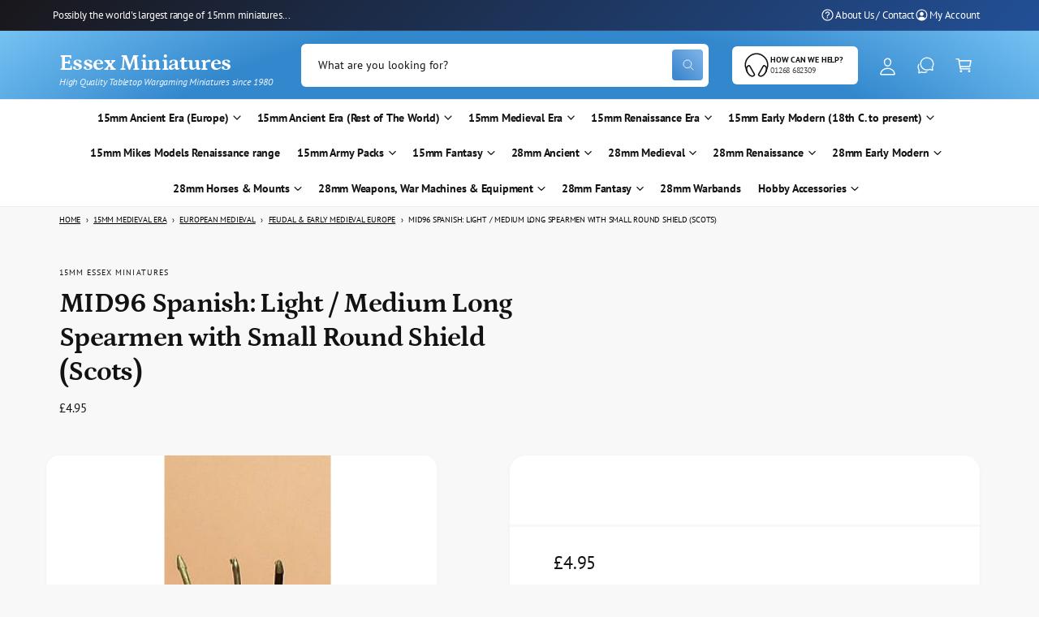

--- FILE ---
content_type: text/html; charset=utf-8
request_url: https://www.essexminiatures.co.uk/products/mid96
body_size: 59024
content:
<!doctype html>
<html class="no-js" lang="en">
  <head>
    <meta charset="utf-8">
    <meta http-equiv="X-UA-Compatible" content="IE=edge">
    <meta name="viewport" content="width=device-width,initial-scale=1">
    <meta name="theme-color" content="">
    <link rel="canonical" href="https://www.essexminiatures.co.uk/products/mid96"><link rel="icon" type="image/png" href="//www.essexminiatures.co.uk/cdn/shop/files/essexlogonu_swordsonly_512edited-1.jpg?crop=center&height=32&v=1745931626&width=32"><link rel="preconnect" href="https://fonts.shopifycdn.com" crossorigin><title>
      MID96 Spanish: Light / Medium Long Spearmen with Small Round Shield (S
 &ndash; Essex Miniatures</title>

    
      <meta name="description" content="Supplied in packs of 8 with a number of variants All miniatures are supplied unpainted. Metal miniatures contain lead and are unsuitable for children under the age of 14.">
    

    

<meta property="og:site_name" content="Essex Miniatures">
<meta property="og:url" content="https://www.essexminiatures.co.uk/products/mid96">
<meta property="og:title" content="MID96 Spanish: Light / Medium Long Spearmen with Small Round Shield (S">
<meta property="og:type" content="product">
<meta property="og:description" content="Supplied in packs of 8 with a number of variants All miniatures are supplied unpainted. Metal miniatures contain lead and are unsuitable for children under the age of 14."><meta property="og:image" content="http://www.essexminiatures.co.uk/cdn/shop/products/gal_mid96.jpg?v=1571439615">
  <meta property="og:image:secure_url" content="https://www.essexminiatures.co.uk/cdn/shop/products/gal_mid96.jpg?v=1571439615">
  <meta property="og:image:width" content="174">
  <meta property="og:image:height" content="300"><meta property="og:price:amount" content="4.95">
  <meta property="og:price:currency" content="GBP"><meta name="twitter:card" content="summary_large_image">
<meta name="twitter:title" content="MID96 Spanish: Light / Medium Long Spearmen with Small Round Shield (S">
<meta name="twitter:description" content="Supplied in packs of 8 with a number of variants All miniatures are supplied unpainted. Metal miniatures contain lead and are unsuitable for children under the age of 14.">

<meta name="theme:name" content="Ignite">
<meta name="theme:version" content="1.3.0">
<meta name="theme:preset" content="tech">


    <script src="//www.essexminiatures.co.uk/cdn/shop/t/30/assets/constants.js?v=18120026784852438581741691969" defer="defer"></script>
    <script src="//www.essexminiatures.co.uk/cdn/shop/t/30/assets/pubsub.js?v=3962462848135289821741691970" defer="defer"></script>
    <script src="//www.essexminiatures.co.uk/cdn/shop/t/30/assets/global.js?v=175384947393838503391741691969" defer="defer"></script><link rel="preload" href="//www.essexminiatures.co.uk/cdn/fonts/pt_sans/ptsans_n4.83e02f6420db1e9af259d3d7856d73a9dc4fb7ab.woff2" as="font" crossorigin fetchpriority="high" type="font/woff2"><link rel="preload" href="//www.essexminiatures.co.uk/cdn/fonts/petrona/petrona_n7.8f0b6938e4c6f57dca1d71c2d799a3a6be96af37.woff2" as="font" crossorigin fetchpriority="high" type="font/woff2"><script src="//www.essexminiatures.co.uk/cdn/shop/t/30/assets/details-disclosure.js?v=106604017920254300051741691970" defer="defer"></script><script>window.performance && window.performance.mark && window.performance.mark('shopify.content_for_header.start');</script><meta id="shopify-digital-wallet" name="shopify-digital-wallet" content="/1573412/digital_wallets/dialog">
<meta name="shopify-checkout-api-token" content="0d668716a8068eaf0c4b0b842a958e76">
<meta id="in-context-paypal-metadata" data-shop-id="1573412" data-venmo-supported="false" data-environment="production" data-locale="en_US" data-paypal-v4="true" data-currency="GBP">
<link rel="alternate" type="application/json+oembed" href="https://www.essexminiatures.co.uk/products/mid96.oembed">
<script async="async" src="/checkouts/internal/preloads.js?locale=en-GB"></script>
<link rel="preconnect" href="https://shop.app" crossorigin="anonymous">
<script async="async" src="https://shop.app/checkouts/internal/preloads.js?locale=en-GB&shop_id=1573412" crossorigin="anonymous"></script>
<script id="apple-pay-shop-capabilities" type="application/json">{"shopId":1573412,"countryCode":"GB","currencyCode":"GBP","merchantCapabilities":["supports3DS"],"merchantId":"gid:\/\/shopify\/Shop\/1573412","merchantName":"Essex Miniatures","requiredBillingContactFields":["postalAddress","email","phone"],"requiredShippingContactFields":["postalAddress","email","phone"],"shippingType":"shipping","supportedNetworks":["visa","maestro","masterCard","amex","discover","elo"],"total":{"type":"pending","label":"Essex Miniatures","amount":"1.00"},"shopifyPaymentsEnabled":true,"supportsSubscriptions":true}</script>
<script id="shopify-features" type="application/json">{"accessToken":"0d668716a8068eaf0c4b0b842a958e76","betas":["rich-media-storefront-analytics"],"domain":"www.essexminiatures.co.uk","predictiveSearch":true,"shopId":1573412,"locale":"en"}</script>
<script>var Shopify = Shopify || {};
Shopify.shop = "essex-miniatures.myshopify.com";
Shopify.locale = "en";
Shopify.currency = {"active":"GBP","rate":"1.0"};
Shopify.country = "GB";
Shopify.theme = {"name":"Ignite","id":126152147024,"schema_name":"Ignite","schema_version":"1.3.0","theme_store_id":3027,"role":"main"};
Shopify.theme.handle = "null";
Shopify.theme.style = {"id":null,"handle":null};
Shopify.cdnHost = "www.essexminiatures.co.uk/cdn";
Shopify.routes = Shopify.routes || {};
Shopify.routes.root = "/";</script>
<script type="module">!function(o){(o.Shopify=o.Shopify||{}).modules=!0}(window);</script>
<script>!function(o){function n(){var o=[];function n(){o.push(Array.prototype.slice.apply(arguments))}return n.q=o,n}var t=o.Shopify=o.Shopify||{};t.loadFeatures=n(),t.autoloadFeatures=n()}(window);</script>
<script>
  window.ShopifyPay = window.ShopifyPay || {};
  window.ShopifyPay.apiHost = "shop.app\/pay";
  window.ShopifyPay.redirectState = null;
</script>
<script id="shop-js-analytics" type="application/json">{"pageType":"product"}</script>
<script defer="defer" async type="module" src="//www.essexminiatures.co.uk/cdn/shopifycloud/shop-js/modules/v2/client.init-shop-cart-sync_C5BV16lS.en.esm.js"></script>
<script defer="defer" async type="module" src="//www.essexminiatures.co.uk/cdn/shopifycloud/shop-js/modules/v2/chunk.common_CygWptCX.esm.js"></script>
<script type="module">
  await import("//www.essexminiatures.co.uk/cdn/shopifycloud/shop-js/modules/v2/client.init-shop-cart-sync_C5BV16lS.en.esm.js");
await import("//www.essexminiatures.co.uk/cdn/shopifycloud/shop-js/modules/v2/chunk.common_CygWptCX.esm.js");

  window.Shopify.SignInWithShop?.initShopCartSync?.({"fedCMEnabled":true,"windoidEnabled":true});

</script>
<script>
  window.Shopify = window.Shopify || {};
  if (!window.Shopify.featureAssets) window.Shopify.featureAssets = {};
  window.Shopify.featureAssets['shop-js'] = {"shop-cart-sync":["modules/v2/client.shop-cart-sync_ZFArdW7E.en.esm.js","modules/v2/chunk.common_CygWptCX.esm.js"],"init-fed-cm":["modules/v2/client.init-fed-cm_CmiC4vf6.en.esm.js","modules/v2/chunk.common_CygWptCX.esm.js"],"shop-button":["modules/v2/client.shop-button_tlx5R9nI.en.esm.js","modules/v2/chunk.common_CygWptCX.esm.js"],"shop-cash-offers":["modules/v2/client.shop-cash-offers_DOA2yAJr.en.esm.js","modules/v2/chunk.common_CygWptCX.esm.js","modules/v2/chunk.modal_D71HUcav.esm.js"],"init-windoid":["modules/v2/client.init-windoid_sURxWdc1.en.esm.js","modules/v2/chunk.common_CygWptCX.esm.js"],"shop-toast-manager":["modules/v2/client.shop-toast-manager_ClPi3nE9.en.esm.js","modules/v2/chunk.common_CygWptCX.esm.js"],"init-shop-email-lookup-coordinator":["modules/v2/client.init-shop-email-lookup-coordinator_B8hsDcYM.en.esm.js","modules/v2/chunk.common_CygWptCX.esm.js"],"init-shop-cart-sync":["modules/v2/client.init-shop-cart-sync_C5BV16lS.en.esm.js","modules/v2/chunk.common_CygWptCX.esm.js"],"avatar":["modules/v2/client.avatar_BTnouDA3.en.esm.js"],"pay-button":["modules/v2/client.pay-button_FdsNuTd3.en.esm.js","modules/v2/chunk.common_CygWptCX.esm.js"],"init-customer-accounts":["modules/v2/client.init-customer-accounts_DxDtT_ad.en.esm.js","modules/v2/client.shop-login-button_C5VAVYt1.en.esm.js","modules/v2/chunk.common_CygWptCX.esm.js","modules/v2/chunk.modal_D71HUcav.esm.js"],"init-shop-for-new-customer-accounts":["modules/v2/client.init-shop-for-new-customer-accounts_ChsxoAhi.en.esm.js","modules/v2/client.shop-login-button_C5VAVYt1.en.esm.js","modules/v2/chunk.common_CygWptCX.esm.js","modules/v2/chunk.modal_D71HUcav.esm.js"],"shop-login-button":["modules/v2/client.shop-login-button_C5VAVYt1.en.esm.js","modules/v2/chunk.common_CygWptCX.esm.js","modules/v2/chunk.modal_D71HUcav.esm.js"],"init-customer-accounts-sign-up":["modules/v2/client.init-customer-accounts-sign-up_CPSyQ0Tj.en.esm.js","modules/v2/client.shop-login-button_C5VAVYt1.en.esm.js","modules/v2/chunk.common_CygWptCX.esm.js","modules/v2/chunk.modal_D71HUcav.esm.js"],"shop-follow-button":["modules/v2/client.shop-follow-button_Cva4Ekp9.en.esm.js","modules/v2/chunk.common_CygWptCX.esm.js","modules/v2/chunk.modal_D71HUcav.esm.js"],"checkout-modal":["modules/v2/client.checkout-modal_BPM8l0SH.en.esm.js","modules/v2/chunk.common_CygWptCX.esm.js","modules/v2/chunk.modal_D71HUcav.esm.js"],"lead-capture":["modules/v2/client.lead-capture_Bi8yE_yS.en.esm.js","modules/v2/chunk.common_CygWptCX.esm.js","modules/v2/chunk.modal_D71HUcav.esm.js"],"shop-login":["modules/v2/client.shop-login_D6lNrXab.en.esm.js","modules/v2/chunk.common_CygWptCX.esm.js","modules/v2/chunk.modal_D71HUcav.esm.js"],"payment-terms":["modules/v2/client.payment-terms_CZxnsJam.en.esm.js","modules/v2/chunk.common_CygWptCX.esm.js","modules/v2/chunk.modal_D71HUcav.esm.js"]};
</script>
<script>(function() {
  var isLoaded = false;
  function asyncLoad() {
    if (isLoaded) return;
    isLoaded = true;
    var urls = ["\/\/cdn.shopify.com\/proxy\/9ab3b0312f77dc367a8a8d16ecd2b9e95253778e344e4a3731fba1c855859250\/api.kimonix.com\/kimonix_void_script.js?shop=essex-miniatures.myshopify.com\u0026sp-cache-control=cHVibGljLCBtYXgtYWdlPTkwMA"];
    for (var i = 0; i < urls.length; i++) {
      var s = document.createElement('script');
      s.type = 'text/javascript';
      s.async = true;
      s.src = urls[i];
      var x = document.getElementsByTagName('script')[0];
      x.parentNode.insertBefore(s, x);
    }
  };
  if(window.attachEvent) {
    window.attachEvent('onload', asyncLoad);
  } else {
    window.addEventListener('load', asyncLoad, false);
  }
})();</script>
<script id="__st">var __st={"a":1573412,"offset":0,"reqid":"f524b423-1535-493b-9ea8-a35c37b975f7-1768742446","pageurl":"www.essexminiatures.co.uk\/products\/mid96","u":"6e74af6a9b3d","p":"product","rtyp":"product","rid":93043692};</script>
<script>window.ShopifyPaypalV4VisibilityTracking = true;</script>
<script id="captcha-bootstrap">!function(){'use strict';const t='contact',e='account',n='new_comment',o=[[t,t],['blogs',n],['comments',n],[t,'customer']],c=[[e,'customer_login'],[e,'guest_login'],[e,'recover_customer_password'],[e,'create_customer']],r=t=>t.map((([t,e])=>`form[action*='/${t}']:not([data-nocaptcha='true']) input[name='form_type'][value='${e}']`)).join(','),a=t=>()=>t?[...document.querySelectorAll(t)].map((t=>t.form)):[];function s(){const t=[...o],e=r(t);return a(e)}const i='password',u='form_key',d=['recaptcha-v3-token','g-recaptcha-response','h-captcha-response',i],f=()=>{try{return window.sessionStorage}catch{return}},m='__shopify_v',_=t=>t.elements[u];function p(t,e,n=!1){try{const o=window.sessionStorage,c=JSON.parse(o.getItem(e)),{data:r}=function(t){const{data:e,action:n}=t;return t[m]||n?{data:e,action:n}:{data:t,action:n}}(c);for(const[e,n]of Object.entries(r))t.elements[e]&&(t.elements[e].value=n);n&&o.removeItem(e)}catch(o){console.error('form repopulation failed',{error:o})}}const l='form_type',E='cptcha';function T(t){t.dataset[E]=!0}const w=window,h=w.document,L='Shopify',v='ce_forms',y='captcha';let A=!1;((t,e)=>{const n=(g='f06e6c50-85a8-45c8-87d0-21a2b65856fe',I='https://cdn.shopify.com/shopifycloud/storefront-forms-hcaptcha/ce_storefront_forms_captcha_hcaptcha.v1.5.2.iife.js',D={infoText:'Protected by hCaptcha',privacyText:'Privacy',termsText:'Terms'},(t,e,n)=>{const o=w[L][v],c=o.bindForm;if(c)return c(t,g,e,D).then(n);var r;o.q.push([[t,g,e,D],n]),r=I,A||(h.body.append(Object.assign(h.createElement('script'),{id:'captcha-provider',async:!0,src:r})),A=!0)});var g,I,D;w[L]=w[L]||{},w[L][v]=w[L][v]||{},w[L][v].q=[],w[L][y]=w[L][y]||{},w[L][y].protect=function(t,e){n(t,void 0,e),T(t)},Object.freeze(w[L][y]),function(t,e,n,w,h,L){const[v,y,A,g]=function(t,e,n){const i=e?o:[],u=t?c:[],d=[...i,...u],f=r(d),m=r(i),_=r(d.filter((([t,e])=>n.includes(e))));return[a(f),a(m),a(_),s()]}(w,h,L),I=t=>{const e=t.target;return e instanceof HTMLFormElement?e:e&&e.form},D=t=>v().includes(t);t.addEventListener('submit',(t=>{const e=I(t);if(!e)return;const n=D(e)&&!e.dataset.hcaptchaBound&&!e.dataset.recaptchaBound,o=_(e),c=g().includes(e)&&(!o||!o.value);(n||c)&&t.preventDefault(),c&&!n&&(function(t){try{if(!f())return;!function(t){const e=f();if(!e)return;const n=_(t);if(!n)return;const o=n.value;o&&e.removeItem(o)}(t);const e=Array.from(Array(32),(()=>Math.random().toString(36)[2])).join('');!function(t,e){_(t)||t.append(Object.assign(document.createElement('input'),{type:'hidden',name:u})),t.elements[u].value=e}(t,e),function(t,e){const n=f();if(!n)return;const o=[...t.querySelectorAll(`input[type='${i}']`)].map((({name:t})=>t)),c=[...d,...o],r={};for(const[a,s]of new FormData(t).entries())c.includes(a)||(r[a]=s);n.setItem(e,JSON.stringify({[m]:1,action:t.action,data:r}))}(t,e)}catch(e){console.error('failed to persist form',e)}}(e),e.submit())}));const S=(t,e)=>{t&&!t.dataset[E]&&(n(t,e.some((e=>e===t))),T(t))};for(const o of['focusin','change'])t.addEventListener(o,(t=>{const e=I(t);D(e)&&S(e,y())}));const B=e.get('form_key'),M=e.get(l),P=B&&M;t.addEventListener('DOMContentLoaded',(()=>{const t=y();if(P)for(const e of t)e.elements[l].value===M&&p(e,B);[...new Set([...A(),...v().filter((t=>'true'===t.dataset.shopifyCaptcha))])].forEach((e=>S(e,t)))}))}(h,new URLSearchParams(w.location.search),n,t,e,['guest_login'])})(!0,!0)}();</script>
<script integrity="sha256-4kQ18oKyAcykRKYeNunJcIwy7WH5gtpwJnB7kiuLZ1E=" data-source-attribution="shopify.loadfeatures" defer="defer" src="//www.essexminiatures.co.uk/cdn/shopifycloud/storefront/assets/storefront/load_feature-a0a9edcb.js" crossorigin="anonymous"></script>
<script crossorigin="anonymous" defer="defer" src="//www.essexminiatures.co.uk/cdn/shopifycloud/storefront/assets/shopify_pay/storefront-65b4c6d7.js?v=20250812"></script>
<script data-source-attribution="shopify.dynamic_checkout.dynamic.init">var Shopify=Shopify||{};Shopify.PaymentButton=Shopify.PaymentButton||{isStorefrontPortableWallets:!0,init:function(){window.Shopify.PaymentButton.init=function(){};var t=document.createElement("script");t.src="https://www.essexminiatures.co.uk/cdn/shopifycloud/portable-wallets/latest/portable-wallets.en.js",t.type="module",document.head.appendChild(t)}};
</script>
<script data-source-attribution="shopify.dynamic_checkout.buyer_consent">
  function portableWalletsHideBuyerConsent(e){var t=document.getElementById("shopify-buyer-consent"),n=document.getElementById("shopify-subscription-policy-button");t&&n&&(t.classList.add("hidden"),t.setAttribute("aria-hidden","true"),n.removeEventListener("click",e))}function portableWalletsShowBuyerConsent(e){var t=document.getElementById("shopify-buyer-consent"),n=document.getElementById("shopify-subscription-policy-button");t&&n&&(t.classList.remove("hidden"),t.removeAttribute("aria-hidden"),n.addEventListener("click",e))}window.Shopify?.PaymentButton&&(window.Shopify.PaymentButton.hideBuyerConsent=portableWalletsHideBuyerConsent,window.Shopify.PaymentButton.showBuyerConsent=portableWalletsShowBuyerConsent);
</script>
<script data-source-attribution="shopify.dynamic_checkout.cart.bootstrap">document.addEventListener("DOMContentLoaded",(function(){function t(){return document.querySelector("shopify-accelerated-checkout-cart, shopify-accelerated-checkout")}if(t())Shopify.PaymentButton.init();else{new MutationObserver((function(e,n){t()&&(Shopify.PaymentButton.init(),n.disconnect())})).observe(document.body,{childList:!0,subtree:!0})}}));
</script>
<script id='scb4127' type='text/javascript' async='' src='https://www.essexminiatures.co.uk/cdn/shopifycloud/privacy-banner/storefront-banner.js'></script><link id="shopify-accelerated-checkout-styles" rel="stylesheet" media="screen" href="https://www.essexminiatures.co.uk/cdn/shopifycloud/portable-wallets/latest/accelerated-checkout-backwards-compat.css" crossorigin="anonymous">
<style id="shopify-accelerated-checkout-cart">
        #shopify-buyer-consent {
  margin-top: 1em;
  display: inline-block;
  width: 100%;
}

#shopify-buyer-consent.hidden {
  display: none;
}

#shopify-subscription-policy-button {
  background: none;
  border: none;
  padding: 0;
  text-decoration: underline;
  font-size: inherit;
  cursor: pointer;
}

#shopify-subscription-policy-button::before {
  box-shadow: none;
}

      </style>
<script id="sections-script" data-sections="header,footer" defer="defer" src="//www.essexminiatures.co.uk/cdn/shop/t/30/compiled_assets/scripts.js?1759"></script>
<script>window.performance && window.performance.mark && window.performance.mark('shopify.content_for_header.end');</script>


    <style data-shopify>
      @font-face {
  font-family: "PT Sans";
  font-weight: 400;
  font-style: normal;
  font-display: fallback;
  src: url("//www.essexminiatures.co.uk/cdn/fonts/pt_sans/ptsans_n4.83e02f6420db1e9af259d3d7856d73a9dc4fb7ab.woff2") format("woff2"),
       url("//www.essexminiatures.co.uk/cdn/fonts/pt_sans/ptsans_n4.031cf9b26e734268d68c385b0ff08ff26d8b4b6b.woff") format("woff");
}

        @font-face {
  font-family: "PT Sans";
  font-weight: 700;
  font-style: normal;
  font-display: fallback;
  src: url("//www.essexminiatures.co.uk/cdn/fonts/pt_sans/ptsans_n7.304287b69b0b43b7d5b0f947011857fe41849126.woff2") format("woff2"),
       url("//www.essexminiatures.co.uk/cdn/fonts/pt_sans/ptsans_n7.6044f7e686f0b0c443754a8289995e64f1aba322.woff") format("woff");
}

        @font-face {
  font-family: "PT Sans";
  font-weight: 400;
  font-style: italic;
  font-display: fallback;
  src: url("//www.essexminiatures.co.uk/cdn/fonts/pt_sans/ptsans_i4.13d0fa4d8e97d77e57a7b87d374df76447561c38.woff2") format("woff2"),
       url("//www.essexminiatures.co.uk/cdn/fonts/pt_sans/ptsans_i4.1ffe088c0458ba08706c5025ac59c175cc6ceb8d.woff") format("woff");
}

        @font-face {
  font-family: "PT Sans";
  font-weight: 700;
  font-style: italic;
  font-display: fallback;
  src: url("//www.essexminiatures.co.uk/cdn/fonts/pt_sans/ptsans_i7.525de7532113d6a475ae29f6a88f8539c3238ecb.woff2") format("woff2"),
       url("//www.essexminiatures.co.uk/cdn/fonts/pt_sans/ptsans_i7.128ef16b0a49f64f8629b93373d2c7806f936889.woff") format("woff");
}

        
@font-face {
  font-family: Petrona;
  font-weight: 700;
  font-style: normal;
  font-display: fallback;
  src: url("//www.essexminiatures.co.uk/cdn/fonts/petrona/petrona_n7.8f0b6938e4c6f57dca1d71c2d799a3a6be96af37.woff2") format("woff2"),
       url("//www.essexminiatures.co.uk/cdn/fonts/petrona/petrona_n7.9d88fb3c3e708e09dfffac76539bc871aceddbeb.woff") format("woff");
}

        @font-face {
  font-family: Petrona;
  font-weight: 700;
  font-style: normal;
  font-display: fallback;
  src: url("//www.essexminiatures.co.uk/cdn/fonts/petrona/petrona_n7.8f0b6938e4c6f57dca1d71c2d799a3a6be96af37.woff2") format("woff2"),
       url("//www.essexminiatures.co.uk/cdn/fonts/petrona/petrona_n7.9d88fb3c3e708e09dfffac76539bc871aceddbeb.woff") format("woff");
}

        @font-face {
  font-family: Petrona;
  font-weight: 700;
  font-style: italic;
  font-display: fallback;
  src: url("//www.essexminiatures.co.uk/cdn/fonts/petrona/petrona_i7.675a611e19a4501392d3d73ea4c2ef1a076809f6.woff2") format("woff2"),
       url("//www.essexminiatures.co.uk/cdn/fonts/petrona/petrona_i7.4a7c01f1737983e5b658690665885c4681dca91f.woff") format("woff");
}

        @font-face {
  font-family: Petrona;
  font-weight: 700;
  font-style: italic;
  font-display: fallback;
  src: url("//www.essexminiatures.co.uk/cdn/fonts/petrona/petrona_i7.675a611e19a4501392d3d73ea4c2ef1a076809f6.woff2") format("woff2"),
       url("//www.essexminiatures.co.uk/cdn/fonts/petrona/petrona_i7.4a7c01f1737983e5b658690665885c4681dca91f.woff") format("woff");
}

        @font-face {
  font-family: Petrona;
  font-weight: 500;
  font-style: normal;
  font-display: fallback;
  src: url("//www.essexminiatures.co.uk/cdn/fonts/petrona/petrona_n5.8290dca6c13aa77132053df336663d94063b6c57.woff2") format("woff2"),
       url("//www.essexminiatures.co.uk/cdn/fonts/petrona/petrona_n5.348f7c34b0696cb4b1bfafcfbfbe502d80218774.woff") format("woff");
}


        :root,
        .color-scheme-1 {
          --color-background: 248,248,248;
        
          --gradient-background: #f8f8f8;
        

        

        --color-foreground: 18,18,18;
        --color-heading: 18,18,18;
        --color-background-contrast: 184,184,184;
        --color-shadow: 0, 0, 0;
        --color-button: 18,18,18;
        --color-button-alpha: 1.0;
        
          --color-button-gradient: none;
        
        --color-button-text: 255,255,255;
        --color-secondary-button: 248,248,248;
        --color-secondary-button-text: 18,18,18;
        --color-link: 28,112,190;
        --color-caption: 18,18,18;
        --color-badge-foreground: 18,18,18;
        --color-badge-background: 248,248,248;
        --color-badge-border: 18,18,18;
        --payment-terms-background-color: rgb(248 248 248);

        
          --color-heading-gradient-background: none;
          --color-heading-gradient-background-clip: border-box;
          --color-heading-gradient-fill: currentColor;
        

        
          --color-accent-gradient-background: -webkit-linear-gradient(139deg, rgba(251, 51, 166, 1), rgba(127, 72, 176, 1) 50%, rgba(48, 145, 211, 1) 100%);
          --color-accent-gradient-background-clip: text;
          --color-accent-gradient-fill: transparent;
        
      }
      
        
        .color-scheme-2 {
          --color-background: 255,255,255;
        
          --gradient-background: #ffffff;
        

        

        --color-foreground: 18,18,18;
        --color-heading: 18,18,18;
        --color-background-contrast: 191,191,191;
        --color-shadow: 0, 0, 0;
        --color-button: 28,112,190;
        --color-button-alpha: 1.0;
        
        --color-button-gradient: linear-gradient(46deg, rgba(63, 136, 206, 1) 13%, rgba(117, 175, 231, 1) 86%);
        
        --color-button-text: 243,243,243;
        --color-secondary-button: 255,255,255;
        --color-secondary-button-text: 28,112,190;
        --color-link: 28,112,190;
        --color-caption: 18,18,18;
        --color-badge-foreground: 18,18,18;
        --color-badge-background: 255,255,255;
        --color-badge-border: 18,18,18;
        --payment-terms-background-color: rgb(255 255 255);

        
          --color-heading-gradient-background: none;
          --color-heading-gradient-background-clip: border-box;
          --color-heading-gradient-fill: currentColor;
        

        
          --color-accent-gradient-background: -webkit-radial-gradient(rgba(106, 172, 234, 1), rgba(37, 115, 190, 1) 88%);
          --color-accent-gradient-background-clip: text;
          --color-accent-gradient-fill: transparent;
        
      }
      
        
        .color-scheme-3 {
          --color-background: 87,164,218;
        
          --gradient-background: #57a4da;
        

        

        --color-foreground: 255,255,255;
        --color-heading: 255,255,255;
        --color-background-contrast: 32,99,145;
        --color-shadow: 0, 0, 0;
        --color-button: 255,255,255;
        --color-button-alpha: 1.0;
        
          --color-button-gradient: none;
        
        --color-button-text: 18,18,18;
        --color-secondary-button: 87,164,218;
        --color-secondary-button-text: 255,255,255;
        --color-link: 255,255,255;
        --color-caption: 255,255,255;
        --color-badge-foreground: 255,255,255;
        --color-badge-background: 87,164,218;
        --color-badge-border: 255,255,255;
        --payment-terms-background-color: rgb(87 164 218);

        
          --color-heading-gradient-background: none;
          --color-heading-gradient-background-clip: border-box;
          --color-heading-gradient-fill: currentColor;
        

        
          --color-accent-gradient-background: -webkit-linear-gradient(310deg, rgba(17, 189, 251, 1) 15%, rgba(33, 249, 150, 1) 85%);
          --color-accent-gradient-background-clip: text;
          --color-accent-gradient-fill: transparent;
        
      }
      
        
        .color-scheme-4 {
          --color-background: 140,115,236;
        
          --gradient-background: linear-gradient(135deg, rgba(25, 23, 27, 1), rgba(38, 109, 214, 1) 100%);
        

        

        --color-foreground: 255,255,255;
        --color-heading: 255,255,255;
        --color-background-contrast: 62,27,197;
        --color-shadow: 0, 0, 0;
        --color-button: 255,255,255;
        --color-button-alpha: 1.0;
        
          --color-button-gradient: none;
        
        --color-button-text: 36,40,51;
        --color-secondary-button: 140,115,236;
        --color-secondary-button-text: 255,255,255;
        --color-link: 255,255,255;
        --color-caption: 255,255,255;
        --color-badge-foreground: 255,255,255;
        --color-badge-background: 140,115,236;
        --color-badge-border: 255,255,255;
        --payment-terms-background-color: rgb(140 115 236);

        
          --color-heading-gradient-background: none;
          --color-heading-gradient-background-clip: border-box;
          --color-heading-gradient-fill: currentColor;
        

        
          --color-accent-gradient-background: none;
          --color-accent-gradient-background-clip: border-box;
          --color-accent-gradient-fill: currentColor;
        
      }
      
        
        .color-scheme-5 {
          --color-background: 34,119,199;
        
          --gradient-background: radial-gradient(rgba(51, 136, 205, 1) 66%, rgba(120, 196, 245, 1) 96%);
        

        

        --color-foreground: 255,255,255;
        --color-heading: 255,255,255;
        --color-background-contrast: 15,54,90;
        --color-shadow: 0, 0, 0;
        --color-button: 255,255,255;
        --color-button-alpha: 1.0;
        
        --color-button-gradient: linear-gradient(46deg, rgba(52, 133, 236, 1) 13%, rgba(170, 248, 219, 1) 86%);
        
        --color-button-text: 0,0,0;
        --color-secondary-button: 34,119,199;
        --color-secondary-button-text: 255,255,255;
        --color-link: 255,255,255;
        --color-caption: 255,255,255;
        --color-badge-foreground: 255,255,255;
        --color-badge-background: 34,119,199;
        --color-badge-border: 255,255,255;
        --payment-terms-background-color: rgb(34 119 199);

        
          --color-heading-gradient-background: none;
          --color-heading-gradient-background-clip: border-box;
          --color-heading-gradient-fill: currentColor;
        

        
          --color-accent-gradient-background: -webkit-linear-gradient(270deg, rgba(255, 228, 49, 1) 42%, rgba(249, 100, 32, 1) 100%);
          --color-accent-gradient-background-clip: text;
          --color-accent-gradient-fill: transparent;
        
      }
      
        
        .color-scheme-6 {
          --color-background: 248,248,248;
        
          --gradient-background: #f8f8f8;
        

        

        --color-foreground: 255,255,255;
        --color-heading: 255,255,255;
        --color-background-contrast: 184,184,184;
        --color-shadow: 0, 0, 0;
        --color-button: 18,18,18;
        --color-button-alpha: 1.0;
        
          --color-button-gradient: none;
        
        --color-button-text: 255,255,255;
        --color-secondary-button: 248,248,248;
        --color-secondary-button-text: 255,255,255;
        --color-link: 255,255,255;
        --color-caption: 255,255,255;
        --color-badge-foreground: 255,255,255;
        --color-badge-background: 248,248,248;
        --color-badge-border: 255,255,255;
        --payment-terms-background-color: rgb(248 248 248);

        
          --color-heading-gradient-background: none;
          --color-heading-gradient-background-clip: border-box;
          --color-heading-gradient-fill: currentColor;
        

        
          --color-accent-gradient-background: -webkit-linear-gradient(310deg, rgba(17, 189, 251, 1) 15%, rgba(33, 249, 150, 1) 85%);
          --color-accent-gradient-background-clip: text;
          --color-accent-gradient-fill: transparent;
        
      }
      
        
        .color-scheme-7 {
          --color-background: 218,20,20;
        
          --gradient-background: linear-gradient(229deg, rgba(240, 69, 87, 1) 4%, rgba(221, 39, 57, 1) 100%);
        

        

        --color-foreground: 255,255,255;
        --color-heading: 255,255,255;
        --color-background-contrast: 101,9,9;
        --color-shadow: 0, 0, 0;
        --color-button: 255,255,255;
        --color-button-alpha: 1.0;
        
          --color-button-gradient: none;
        
        --color-button-text: 18,18,18;
        --color-secondary-button: 218,20,20;
        --color-secondary-button-text: 255,255,255;
        --color-link: 255,255,255;
        --color-caption: 255,255,255;
        --color-badge-foreground: 255,255,255;
        --color-badge-background: 218,20,20;
        --color-badge-border: 255,255,255;
        --payment-terms-background-color: rgb(218 20 20);

        
          --color-heading-gradient-background: none;
          --color-heading-gradient-background-clip: border-box;
          --color-heading-gradient-fill: currentColor;
        

        
          --color-accent-gradient-background: none;
          --color-accent-gradient-background-clip: border-box;
          --color-accent-gradient-fill: currentColor;
        
      }
      
        
        .color-scheme-8 {
          --color-background: 255,255,255;
        
          --gradient-background: #ffffff;
        

        

        --color-foreground: 18,18,18;
        --color-heading: 18,18,18;
        --color-background-contrast: 191,191,191;
        --color-shadow: 0, 0, 0;
        --color-button: 28,112,190;
        --color-button-alpha: 1.0;
        
        --color-button-gradient: linear-gradient(46deg, rgba(63, 136, 206, 1) 13%, rgba(117, 175, 231, 1) 86%);
        
        --color-button-text: 243,243,243;
        --color-secondary-button: 255,255,255;
        --color-secondary-button-text: 28,112,190;
        --color-link: 28,112,190;
        --color-caption: 18,18,18;
        --color-badge-foreground: 18,18,18;
        --color-badge-background: 255,255,255;
        --color-badge-border: 18,18,18;
        --payment-terms-background-color: rgb(255 255 255);

        
          --color-heading-gradient-background: none;
          --color-heading-gradient-background-clip: border-box;
          --color-heading-gradient-fill: currentColor;
        

        
          --color-accent-gradient-background: -webkit-radial-gradient(rgba(106, 172, 234, 1), rgba(37, 115, 190, 1) 88%);
          --color-accent-gradient-background-clip: text;
          --color-accent-gradient-fill: transparent;
        
      }
      
        
        .color-scheme-9 {
          --color-background: 255,255,255;
        
          --gradient-background: #ffffff;
        

        

        --color-foreground: 18,18,18;
        --color-heading: 18,18,18;
        --color-background-contrast: 191,191,191;
        --color-shadow: 0, 0, 0;
        --color-button: 28,112,190;
        --color-button-alpha: 1.0;
        
        --color-button-gradient: linear-gradient(46deg, rgba(63, 136, 206, 1) 13%, rgba(117, 175, 231, 1) 86%);
        
        --color-button-text: 243,243,243;
        --color-secondary-button: 255,255,255;
        --color-secondary-button-text: 28,112,190;
        --color-link: 28,112,190;
        --color-caption: 18,18,18;
        --color-badge-foreground: 18,18,18;
        --color-badge-background: 255,255,255;
        --color-badge-border: 18,18,18;
        --payment-terms-background-color: rgb(255 255 255);

        
          --color-heading-gradient-background: none;
          --color-heading-gradient-background-clip: border-box;
          --color-heading-gradient-fill: currentColor;
        

        
          --color-accent-gradient-background: -webkit-radial-gradient(rgba(106, 172, 234, 1), rgba(37, 115, 190, 1) 88%);
          --color-accent-gradient-background-clip: text;
          --color-accent-gradient-fill: transparent;
        
      }
      

      

      body, .color-scheme-1, .color-scheme-2, .color-scheme-3, .color-scheme-4, .color-scheme-5, .color-scheme-6, .color-scheme-7, .color-scheme-8, .color-scheme-9 {
        color: rgb(var(--color-foreground));
        background-color: rgb(var(--color-background));
      }

      :root {
        --font-body-family: "PT Sans", sans-serif;
        --font-body-style: normal;
        --font-body-weight: 400;
        --font-body-weight-bold: 700;
        --font-body-letter-spacing: -0.015em;

        --font-heading-family: Petrona, serif;
        --font-heading-style: normal;
        --font-heading-weight: 700;

        

        --font-button-font-weight: bold;
        --font-button-case: none;
        --font-button-icon-offset: 0.1rem;
        --font-button-letter-spacing: 0.01em;
        --font-button-text-size: 1.5rem;

        --font-body-scale: 0.9;
        --font-heading-scale: 1.1111111111111112;
        --font-heading-case: none;
        --font-heading-letter-spacing: -0.019em;

        --media-padding: px;
        --media-border-opacity: 0.0;
        --media-border-width: 0px;
        --media-radius: 20px;
        --media-shadow-opacity: 0.0;
        --media-shadow-horizontal-offset: 0px;
        --media-shadow-vertical-offset: 0px;
        --media-shadow-blur-radius: 0px;
        --media-shadow-visible: 0;

        --page-width: 136rem;
        --px-mobile: 2rem;
        --page-width-margin: 0rem;

        --product-card-image-padding: 0.8rem;
        --product-card-image-scale: 1.0;
        --product-card-corner-radius: 0.8rem;
        --product-card-text-alignment: left;
        --product-card-border-width: 0.0rem;
        --product-card-border-opacity: 0.0;
        --product-card-shadow-opacity: 0.0;
        --product-card-shadow-visible: 0;
        --product-card-shadow-horizontal-offset: 0.0rem;
        --product-card-shadow-vertical-offset: 0.0rem;
        --product-card-shadow-blur-radius: 0.0rem;
        --product-card-star-color: 245,225,33;

        --inventory-stock-low-color: 230,103,17;
        --inventory-stock-normal-color: 85,175,16;
        --inventory-stock-continue-color: 85,175,16;
        --inventory-stock-stock-out-color: 186,186,186;

        
          --product-card-price-color: 234,7,7;
        

        

        --collection-card-image-padding: 0.0rem;
        --collection-card-corner-radius: 0.0rem;
        --collection-card-image-scale: 1.0;
        --collection-card-text-alignment: center;
        --collection-card-border-width: 0.0rem;
        --collection-card-border-opacity: 0.0;
        --collection-card-shadow-opacity: 0.0;
        --collection-card-shadow-visible: 0;
        --collection-card-shadow-horizontal-offset: 0.0rem;
        --collection-card-shadow-vertical-offset: 0.0rem;
        --collection-card-shadow-blur-radius: 0.0rem;
        --collection-card-image-background: 255,255,255,1.0;

        --blog-card-image-padding: 2.0rem;
        --blog-card-corner-radius: 0.8rem;
        --blog-card-border-width: 0.0rem;
        --blog-card-border-opacity: 0.0;
        --blog-card-shadow-opacity: 0.0;
        --blog-card-shadow-visible: 0;
        --blog-card-shadow-horizontal-offset: 0.0rem;
        --blog-card-shadow-vertical-offset: 0.0rem;
        --blog-card-shadow-blur-radius: 0.0rem;
        --blog-card-image-background: 255,255,255,1.0;

        

        --badge-text-size: 1.2rem;
        --badge-text-weight: normal;
        --badge-border-width: 1px;
        --badge-border-style: solid;

        --badge-sold-out-foreground: 255 255 255 / 1.0;
        --badge-sold-out-border: 0 0 0 / 0.0;
        --badge-sold-out-background: linear-gradient(127deg, rgba(13, 13, 13, 0.8) 11%, rgba(49, 49, 49, 0.8) 78%);
        
        
        --badge-preorder-foreground: 21 118 49 / 1.0;
        --badge-preorder-border: 255 255 255 / 1.0;
        --badge-preorder-background: linear-gradient(137deg, rgba(234, 234, 234, 0.8), rgba(241, 241, 241, 0.4) 100%);
        
        
        --badge-bulk-foreground: 7 75 124 / 1.0;
        --badge-bulk-border: 209 224 241 / 1.0;
        --badge-bulk-background: #ECF5FC;
        
        
        --badge-new-foreground: 255 255 255 / 1.0;
        --badge-new-border: 0 0 0 / 0.0;
        --badge-new-background: linear-gradient(129deg, rgba(33, 119, 179, 0.8), rgba(61, 157, 222, 0.8) 100%);
        
        
        --badge-sale-foreground: 255 255 255 / 1.0;
        --badge-sale-border: 0 0 0 / 0.0;
        --badge-sale-background: linear-gradient(144deg, rgba(244, 43, 65, 0.8), rgba(218, 50, 67, 0.8) 97%, rgba(247, 23, 23, 0.8) 97.482%);
        

        --popup-border-width: 1px;
        --popup-border-opacity: 0.08;
        --popup-corner-radius: 6px;
        --promo-corner-radius: 6px;
        --popup-shadow-opacity: 0.15;
        --popup-shadow-horizontal-offset: 0px;
        --popup-shadow-vertical-offset: 0px;
        --popup-shadow-blur-radius: 5px;

        --drawer-border-width: 1px;
        --drawer-border-opacity: 0.1;
        --drawer-shadow-opacity: 0.0;
        --drawer-shadow-horizontal-offset: 0px;
        --drawer-shadow-vertical-offset: 4px;
        --drawer-shadow-blur-radius: 5px;

        --grid-desktop-vertical-spacing: 16px;
        --grid-desktop-horizontal-spacing: 16px;
        --grid-desktop-horizontal-spacing-initial: 16px;
        --grid-mobile-vertical-spacing: calc(var(--px-mobile) * 0.8);
        --grid-mobile-horizontal-spacing: calc(var(--px-mobile) * 0.8);

        --text-boxes-radius: 20px;
        --text-boxes-border-opacity: 0.0;
        --text-boxes-border-width: 0px;
        --text-boxes-shadow-opacity: 0.0;
        --text-boxes-shadow-visible: 0;
        --text-boxes-shadow-horizontal-offset: 0px;
        --text-boxes-shadow-vertical-offset: 0px;
        --text-boxes-shadow-blur-radius: 0px;

        --buttons-radius: 6px;
        --buttons-radius-outset: 9px;
        --buttons-border-width: 3px;
        --buttons-border-opacity: 1.0;
        --buttons-shadow-opacity: 0.0;
        --buttons-shadow-visible: 0;
        --buttons-shadow-horizontal-offset: 0px;
        --buttons-shadow-vertical-offset: 0px;
        --buttons-shadow-blur-radius: 0px;
        --buttons-border-offset: 0.3px;

        --inputs-radius: 6px;
        --inputs-border-width: 3px;
        --inputs-border-opacity: 0.35;
        --inputs-shadow-opacity: 0.0;
        --inputs-shadow-horizontal-offset: 0px;
        --inputs-margin-offset: 0px;
        --inputs-shadow-vertical-offset: 0px;
        --inputs-shadow-blur-radius: 0px;
        --inputs-radius-outset: 9px;

        --variant-pills-radius: 6px;
        --variant-pills-border-width: 3px;
        --variant-pills-border-opacity: 0.35;
        --variant-pills-shadow-opacity: 0.0;
        --variant-pills-shadow-horizontal-offset: 0px;
        --variant-pills-shadow-vertical-offset: 0px;
        --variant-pills-shadow-blur-radius: 0px;

        --color-overlay: #010101;

        
        --spacing-section: 42px;

        --breadcrumb-padding: 1.3rem;
        --panel-corner-radius: 6px;
        --controls-corner-radius: 40px;
        --pagination-border-width: 0.1rem;
        --swatch-input--border-radius: 50%;
        --spacer-thickness: 3px;
        --easter-egg-let-it-snow: url(//www.essexminiatures.co.uk/cdn/shop/t/30/assets/snow.webp?v=160252599929562084641741691969);
      }

      *,
      *::before,
      *::after {
        box-sizing: inherit;
        -webkit-font-smoothing: antialiased;
      }

      html {
        box-sizing: border-box;
        font-size: calc(var(--font-body-scale) * 62.5%);
        height: 100%;
        -moz-osx-font-smoothing: grayscale;
        -webkit-text-size-adjust: 100%;
      }

      body {
        min-height: 100%;
        margin: 0;
        font-size: 1.5rem;
        overflow-wrap: break-word;
        word-break: break-word;
        letter-spacing: var(--font-body-letter-spacing);
        line-height: calc(1 + 0.8 / var(--font-body-scale));
        font-family: var(--font-body-family);
        font-style: var(--font-body-style);
        font-weight: var(--font-body-weight);
        overflow-x: hidden;
        padding-right: var(--temp-scrollbar-width, 0px);
      }

      .page-is-loading .hidden-during-load {
        visibility: hidden;
      }

      @media screen and (min-width: 750px) {
        :root {
          --spacing-section: 60px;
        }

        body {
          font-size: 1.6rem;
        }
      }
    </style>
    <link href="//www.essexminiatures.co.uk/cdn/shop/t/30/assets/base.css?v=153726572764112338341741691970" rel="stylesheet" type="text/css" media="all" />
<link rel="stylesheet" href="//www.essexminiatures.co.uk/cdn/shop/t/30/assets/component-localization-form.css?v=101650471647298586981741691970" media="print" onload="this.media='all'">
      <script src="//www.essexminiatures.co.uk/cdn/shop/t/30/assets/localization-form.js?v=118794549032674119421741691969" defer="defer"></script><link rel="stylesheet" href="//www.essexminiatures.co.uk/cdn/shop/t/30/assets/component-predictive-search.css?v=42065075603482370311741691969" media="print" onload="this.media='all'"><script>
      document.documentElement.className = document.documentElement.className.replace('no-js', 'js');
      if (Shopify.designMode) {
        document.documentElement.classList.add('shopify-design-mode');
      }

      // Hide JS-hidden elements
      let closedElements = JSON.parse(localStorage.getItem('theme-closed-elements'));
      if (closedElements) {
        let style = document.createElement('style');
        document.head.appendChild(style);

        closedElements.forEach(id => {
          if (id) {
            style.sheet.insertRule(`#${id} { display: none; }`, style.sheet.cssRules.length);
          }
        });
      }
    </script><link rel="stylesheet" href="//www.essexminiatures.co.uk/cdn/shop/t/30/assets/component-popup.css?v=77042185853502838671741691969" media="print" onload="this.media='all'">
        <link rel="stylesheet" href="//www.essexminiatures.co.uk/cdn/shop/t/30/assets/quick-add.css?v=100918988916645715631741691969" media="print" onload="this.media='all'"><script src="//www.essexminiatures.co.uk/cdn/shop/t/30/assets/product-form.js?v=155035237068692777711741691969" defer="defer"></script><script src="//www.essexminiatures.co.uk/cdn/shop/t/30/assets/quick-add.js?v=141404306700085839971741691969" defer="defer"></script><link href="https://monorail-edge.shopifysvc.com" rel="dns-prefetch">
<script>(function(){if ("sendBeacon" in navigator && "performance" in window) {try {var session_token_from_headers = performance.getEntriesByType('navigation')[0].serverTiming.find(x => x.name == '_s').description;} catch {var session_token_from_headers = undefined;}var session_cookie_matches = document.cookie.match(/_shopify_s=([^;]*)/);var session_token_from_cookie = session_cookie_matches && session_cookie_matches.length === 2 ? session_cookie_matches[1] : "";var session_token = session_token_from_headers || session_token_from_cookie || "";function handle_abandonment_event(e) {var entries = performance.getEntries().filter(function(entry) {return /monorail-edge.shopifysvc.com/.test(entry.name);});if (!window.abandonment_tracked && entries.length === 0) {window.abandonment_tracked = true;var currentMs = Date.now();var navigation_start = performance.timing.navigationStart;var payload = {shop_id: 1573412,url: window.location.href,navigation_start,duration: currentMs - navigation_start,session_token,page_type: "product"};window.navigator.sendBeacon("https://monorail-edge.shopifysvc.com/v1/produce", JSON.stringify({schema_id: "online_store_buyer_site_abandonment/1.1",payload: payload,metadata: {event_created_at_ms: currentMs,event_sent_at_ms: currentMs}}));}}window.addEventListener('pagehide', handle_abandonment_event);}}());</script>
<script id="web-pixels-manager-setup">(function e(e,d,r,n,o){if(void 0===o&&(o={}),!Boolean(null===(a=null===(i=window.Shopify)||void 0===i?void 0:i.analytics)||void 0===a?void 0:a.replayQueue)){var i,a;window.Shopify=window.Shopify||{};var t=window.Shopify;t.analytics=t.analytics||{};var s=t.analytics;s.replayQueue=[],s.publish=function(e,d,r){return s.replayQueue.push([e,d,r]),!0};try{self.performance.mark("wpm:start")}catch(e){}var l=function(){var e={modern:/Edge?\/(1{2}[4-9]|1[2-9]\d|[2-9]\d{2}|\d{4,})\.\d+(\.\d+|)|Firefox\/(1{2}[4-9]|1[2-9]\d|[2-9]\d{2}|\d{4,})\.\d+(\.\d+|)|Chrom(ium|e)\/(9{2}|\d{3,})\.\d+(\.\d+|)|(Maci|X1{2}).+ Version\/(15\.\d+|(1[6-9]|[2-9]\d|\d{3,})\.\d+)([,.]\d+|)( \(\w+\)|)( Mobile\/\w+|) Safari\/|Chrome.+OPR\/(9{2}|\d{3,})\.\d+\.\d+|(CPU[ +]OS|iPhone[ +]OS|CPU[ +]iPhone|CPU IPhone OS|CPU iPad OS)[ +]+(15[._]\d+|(1[6-9]|[2-9]\d|\d{3,})[._]\d+)([._]\d+|)|Android:?[ /-](13[3-9]|1[4-9]\d|[2-9]\d{2}|\d{4,})(\.\d+|)(\.\d+|)|Android.+Firefox\/(13[5-9]|1[4-9]\d|[2-9]\d{2}|\d{4,})\.\d+(\.\d+|)|Android.+Chrom(ium|e)\/(13[3-9]|1[4-9]\d|[2-9]\d{2}|\d{4,})\.\d+(\.\d+|)|SamsungBrowser\/([2-9]\d|\d{3,})\.\d+/,legacy:/Edge?\/(1[6-9]|[2-9]\d|\d{3,})\.\d+(\.\d+|)|Firefox\/(5[4-9]|[6-9]\d|\d{3,})\.\d+(\.\d+|)|Chrom(ium|e)\/(5[1-9]|[6-9]\d|\d{3,})\.\d+(\.\d+|)([\d.]+$|.*Safari\/(?![\d.]+ Edge\/[\d.]+$))|(Maci|X1{2}).+ Version\/(10\.\d+|(1[1-9]|[2-9]\d|\d{3,})\.\d+)([,.]\d+|)( \(\w+\)|)( Mobile\/\w+|) Safari\/|Chrome.+OPR\/(3[89]|[4-9]\d|\d{3,})\.\d+\.\d+|(CPU[ +]OS|iPhone[ +]OS|CPU[ +]iPhone|CPU IPhone OS|CPU iPad OS)[ +]+(10[._]\d+|(1[1-9]|[2-9]\d|\d{3,})[._]\d+)([._]\d+|)|Android:?[ /-](13[3-9]|1[4-9]\d|[2-9]\d{2}|\d{4,})(\.\d+|)(\.\d+|)|Mobile Safari.+OPR\/([89]\d|\d{3,})\.\d+\.\d+|Android.+Firefox\/(13[5-9]|1[4-9]\d|[2-9]\d{2}|\d{4,})\.\d+(\.\d+|)|Android.+Chrom(ium|e)\/(13[3-9]|1[4-9]\d|[2-9]\d{2}|\d{4,})\.\d+(\.\d+|)|Android.+(UC? ?Browser|UCWEB|U3)[ /]?(15\.([5-9]|\d{2,})|(1[6-9]|[2-9]\d|\d{3,})\.\d+)\.\d+|SamsungBrowser\/(5\.\d+|([6-9]|\d{2,})\.\d+)|Android.+MQ{2}Browser\/(14(\.(9|\d{2,})|)|(1[5-9]|[2-9]\d|\d{3,})(\.\d+|))(\.\d+|)|K[Aa][Ii]OS\/(3\.\d+|([4-9]|\d{2,})\.\d+)(\.\d+|)/},d=e.modern,r=e.legacy,n=navigator.userAgent;return n.match(d)?"modern":n.match(r)?"legacy":"unknown"}(),u="modern"===l?"modern":"legacy",c=(null!=n?n:{modern:"",legacy:""})[u],f=function(e){return[e.baseUrl,"/wpm","/b",e.hashVersion,"modern"===e.buildTarget?"m":"l",".js"].join("")}({baseUrl:d,hashVersion:r,buildTarget:u}),m=function(e){var d=e.version,r=e.bundleTarget,n=e.surface,o=e.pageUrl,i=e.monorailEndpoint;return{emit:function(e){var a=e.status,t=e.errorMsg,s=(new Date).getTime(),l=JSON.stringify({metadata:{event_sent_at_ms:s},events:[{schema_id:"web_pixels_manager_load/3.1",payload:{version:d,bundle_target:r,page_url:o,status:a,surface:n,error_msg:t},metadata:{event_created_at_ms:s}}]});if(!i)return console&&console.warn&&console.warn("[Web Pixels Manager] No Monorail endpoint provided, skipping logging."),!1;try{return self.navigator.sendBeacon.bind(self.navigator)(i,l)}catch(e){}var u=new XMLHttpRequest;try{return u.open("POST",i,!0),u.setRequestHeader("Content-Type","text/plain"),u.send(l),!0}catch(e){return console&&console.warn&&console.warn("[Web Pixels Manager] Got an unhandled error while logging to Monorail."),!1}}}}({version:r,bundleTarget:l,surface:e.surface,pageUrl:self.location.href,monorailEndpoint:e.monorailEndpoint});try{o.browserTarget=l,function(e){var d=e.src,r=e.async,n=void 0===r||r,o=e.onload,i=e.onerror,a=e.sri,t=e.scriptDataAttributes,s=void 0===t?{}:t,l=document.createElement("script"),u=document.querySelector("head"),c=document.querySelector("body");if(l.async=n,l.src=d,a&&(l.integrity=a,l.crossOrigin="anonymous"),s)for(var f in s)if(Object.prototype.hasOwnProperty.call(s,f))try{l.dataset[f]=s[f]}catch(e){}if(o&&l.addEventListener("load",o),i&&l.addEventListener("error",i),u)u.appendChild(l);else{if(!c)throw new Error("Did not find a head or body element to append the script");c.appendChild(l)}}({src:f,async:!0,onload:function(){if(!function(){var e,d;return Boolean(null===(d=null===(e=window.Shopify)||void 0===e?void 0:e.analytics)||void 0===d?void 0:d.initialized)}()){var d=window.webPixelsManager.init(e)||void 0;if(d){var r=window.Shopify.analytics;r.replayQueue.forEach((function(e){var r=e[0],n=e[1],o=e[2];d.publishCustomEvent(r,n,o)})),r.replayQueue=[],r.publish=d.publishCustomEvent,r.visitor=d.visitor,r.initialized=!0}}},onerror:function(){return m.emit({status:"failed",errorMsg:"".concat(f," has failed to load")})},sri:function(e){var d=/^sha384-[A-Za-z0-9+/=]+$/;return"string"==typeof e&&d.test(e)}(c)?c:"",scriptDataAttributes:o}),m.emit({status:"loading"})}catch(e){m.emit({status:"failed",errorMsg:(null==e?void 0:e.message)||"Unknown error"})}}})({shopId: 1573412,storefrontBaseUrl: "https://www.essexminiatures.co.uk",extensionsBaseUrl: "https://extensions.shopifycdn.com/cdn/shopifycloud/web-pixels-manager",monorailEndpoint: "https://monorail-edge.shopifysvc.com/unstable/produce_batch",surface: "storefront-renderer",enabledBetaFlags: ["2dca8a86"],webPixelsConfigList: [{"id":"63537232","eventPayloadVersion":"v1","runtimeContext":"LAX","scriptVersion":"1","type":"CUSTOM","privacyPurposes":["ANALYTICS"],"name":"Google Analytics tag (migrated)"},{"id":"shopify-app-pixel","configuration":"{}","eventPayloadVersion":"v1","runtimeContext":"STRICT","scriptVersion":"0450","apiClientId":"shopify-pixel","type":"APP","privacyPurposes":["ANALYTICS","MARKETING"]},{"id":"shopify-custom-pixel","eventPayloadVersion":"v1","runtimeContext":"LAX","scriptVersion":"0450","apiClientId":"shopify-pixel","type":"CUSTOM","privacyPurposes":["ANALYTICS","MARKETING"]}],isMerchantRequest: false,initData: {"shop":{"name":"Essex Miniatures","paymentSettings":{"currencyCode":"GBP"},"myshopifyDomain":"essex-miniatures.myshopify.com","countryCode":"GB","storefrontUrl":"https:\/\/www.essexminiatures.co.uk"},"customer":null,"cart":null,"checkout":null,"productVariants":[{"price":{"amount":4.95,"currencyCode":"GBP"},"product":{"title":"MID96 Spanish: Light \/ Medium Long Spearmen with Small Round Shield (Scots)","vendor":"15mm Essex Miniatures","id":"93043692","untranslatedTitle":"MID96 Spanish: Light \/ Medium Long Spearmen with Small Round Shield (Scots)","url":"\/products\/mid96","type":"15mm Medieval: Feudal and Early Medieval"},"id":"217660506","image":{"src":"\/\/www.essexminiatures.co.uk\/cdn\/shop\/products\/gal_mid96.jpg?v=1571439615"},"sku":null,"title":"Default Title","untranslatedTitle":"Default Title"}],"purchasingCompany":null},},"https://www.essexminiatures.co.uk/cdn","fcfee988w5aeb613cpc8e4bc33m6693e112",{"modern":"","legacy":""},{"shopId":"1573412","storefrontBaseUrl":"https:\/\/www.essexminiatures.co.uk","extensionBaseUrl":"https:\/\/extensions.shopifycdn.com\/cdn\/shopifycloud\/web-pixels-manager","surface":"storefront-renderer","enabledBetaFlags":"[\"2dca8a86\"]","isMerchantRequest":"false","hashVersion":"fcfee988w5aeb613cpc8e4bc33m6693e112","publish":"custom","events":"[[\"page_viewed\",{}],[\"product_viewed\",{\"productVariant\":{\"price\":{\"amount\":4.95,\"currencyCode\":\"GBP\"},\"product\":{\"title\":\"MID96 Spanish: Light \/ Medium Long Spearmen with Small Round Shield (Scots)\",\"vendor\":\"15mm Essex Miniatures\",\"id\":\"93043692\",\"untranslatedTitle\":\"MID96 Spanish: Light \/ Medium Long Spearmen with Small Round Shield (Scots)\",\"url\":\"\/products\/mid96\",\"type\":\"15mm Medieval: Feudal and Early Medieval\"},\"id\":\"217660506\",\"image\":{\"src\":\"\/\/www.essexminiatures.co.uk\/cdn\/shop\/products\/gal_mid96.jpg?v=1571439615\"},\"sku\":null,\"title\":\"Default Title\",\"untranslatedTitle\":\"Default Title\"}}]]"});</script><script>
  window.ShopifyAnalytics = window.ShopifyAnalytics || {};
  window.ShopifyAnalytics.meta = window.ShopifyAnalytics.meta || {};
  window.ShopifyAnalytics.meta.currency = 'GBP';
  var meta = {"product":{"id":93043692,"gid":"gid:\/\/shopify\/Product\/93043692","vendor":"15mm Essex Miniatures","type":"15mm Medieval: Feudal and Early Medieval","handle":"mid96","variants":[{"id":217660506,"price":495,"name":"MID96 Spanish: Light \/ Medium Long Spearmen with Small Round Shield (Scots)","public_title":null,"sku":null}],"remote":false},"page":{"pageType":"product","resourceType":"product","resourceId":93043692,"requestId":"f524b423-1535-493b-9ea8-a35c37b975f7-1768742446"}};
  for (var attr in meta) {
    window.ShopifyAnalytics.meta[attr] = meta[attr];
  }
</script>
<script class="analytics">
  (function () {
    var customDocumentWrite = function(content) {
      var jquery = null;

      if (window.jQuery) {
        jquery = window.jQuery;
      } else if (window.Checkout && window.Checkout.$) {
        jquery = window.Checkout.$;
      }

      if (jquery) {
        jquery('body').append(content);
      }
    };

    var hasLoggedConversion = function(token) {
      if (token) {
        return document.cookie.indexOf('loggedConversion=' + token) !== -1;
      }
      return false;
    }

    var setCookieIfConversion = function(token) {
      if (token) {
        var twoMonthsFromNow = new Date(Date.now());
        twoMonthsFromNow.setMonth(twoMonthsFromNow.getMonth() + 2);

        document.cookie = 'loggedConversion=' + token + '; expires=' + twoMonthsFromNow;
      }
    }

    var trekkie = window.ShopifyAnalytics.lib = window.trekkie = window.trekkie || [];
    if (trekkie.integrations) {
      return;
    }
    trekkie.methods = [
      'identify',
      'page',
      'ready',
      'track',
      'trackForm',
      'trackLink'
    ];
    trekkie.factory = function(method) {
      return function() {
        var args = Array.prototype.slice.call(arguments);
        args.unshift(method);
        trekkie.push(args);
        return trekkie;
      };
    };
    for (var i = 0; i < trekkie.methods.length; i++) {
      var key = trekkie.methods[i];
      trekkie[key] = trekkie.factory(key);
    }
    trekkie.load = function(config) {
      trekkie.config = config || {};
      trekkie.config.initialDocumentCookie = document.cookie;
      var first = document.getElementsByTagName('script')[0];
      var script = document.createElement('script');
      script.type = 'text/javascript';
      script.onerror = function(e) {
        var scriptFallback = document.createElement('script');
        scriptFallback.type = 'text/javascript';
        scriptFallback.onerror = function(error) {
                var Monorail = {
      produce: function produce(monorailDomain, schemaId, payload) {
        var currentMs = new Date().getTime();
        var event = {
          schema_id: schemaId,
          payload: payload,
          metadata: {
            event_created_at_ms: currentMs,
            event_sent_at_ms: currentMs
          }
        };
        return Monorail.sendRequest("https://" + monorailDomain + "/v1/produce", JSON.stringify(event));
      },
      sendRequest: function sendRequest(endpointUrl, payload) {
        // Try the sendBeacon API
        if (window && window.navigator && typeof window.navigator.sendBeacon === 'function' && typeof window.Blob === 'function' && !Monorail.isIos12()) {
          var blobData = new window.Blob([payload], {
            type: 'text/plain'
          });

          if (window.navigator.sendBeacon(endpointUrl, blobData)) {
            return true;
          } // sendBeacon was not successful

        } // XHR beacon

        var xhr = new XMLHttpRequest();

        try {
          xhr.open('POST', endpointUrl);
          xhr.setRequestHeader('Content-Type', 'text/plain');
          xhr.send(payload);
        } catch (e) {
          console.log(e);
        }

        return false;
      },
      isIos12: function isIos12() {
        return window.navigator.userAgent.lastIndexOf('iPhone; CPU iPhone OS 12_') !== -1 || window.navigator.userAgent.lastIndexOf('iPad; CPU OS 12_') !== -1;
      }
    };
    Monorail.produce('monorail-edge.shopifysvc.com',
      'trekkie_storefront_load_errors/1.1',
      {shop_id: 1573412,
      theme_id: 126152147024,
      app_name: "storefront",
      context_url: window.location.href,
      source_url: "//www.essexminiatures.co.uk/cdn/s/trekkie.storefront.cd680fe47e6c39ca5d5df5f0a32d569bc48c0f27.min.js"});

        };
        scriptFallback.async = true;
        scriptFallback.src = '//www.essexminiatures.co.uk/cdn/s/trekkie.storefront.cd680fe47e6c39ca5d5df5f0a32d569bc48c0f27.min.js';
        first.parentNode.insertBefore(scriptFallback, first);
      };
      script.async = true;
      script.src = '//www.essexminiatures.co.uk/cdn/s/trekkie.storefront.cd680fe47e6c39ca5d5df5f0a32d569bc48c0f27.min.js';
      first.parentNode.insertBefore(script, first);
    };
    trekkie.load(
      {"Trekkie":{"appName":"storefront","development":false,"defaultAttributes":{"shopId":1573412,"isMerchantRequest":null,"themeId":126152147024,"themeCityHash":"17876259927912898635","contentLanguage":"en","currency":"GBP","eventMetadataId":"7737a665-cab8-4f4d-9ddf-3d588021c9b2"},"isServerSideCookieWritingEnabled":true,"monorailRegion":"shop_domain","enabledBetaFlags":["65f19447"]},"Session Attribution":{},"S2S":{"facebookCapiEnabled":false,"source":"trekkie-storefront-renderer","apiClientId":580111}}
    );

    var loaded = false;
    trekkie.ready(function() {
      if (loaded) return;
      loaded = true;

      window.ShopifyAnalytics.lib = window.trekkie;

      var originalDocumentWrite = document.write;
      document.write = customDocumentWrite;
      try { window.ShopifyAnalytics.merchantGoogleAnalytics.call(this); } catch(error) {};
      document.write = originalDocumentWrite;

      window.ShopifyAnalytics.lib.page(null,{"pageType":"product","resourceType":"product","resourceId":93043692,"requestId":"f524b423-1535-493b-9ea8-a35c37b975f7-1768742446","shopifyEmitted":true});

      var match = window.location.pathname.match(/checkouts\/(.+)\/(thank_you|post_purchase)/)
      var token = match? match[1]: undefined;
      if (!hasLoggedConversion(token)) {
        setCookieIfConversion(token);
        window.ShopifyAnalytics.lib.track("Viewed Product",{"currency":"GBP","variantId":217660506,"productId":93043692,"productGid":"gid:\/\/shopify\/Product\/93043692","name":"MID96 Spanish: Light \/ Medium Long Spearmen with Small Round Shield (Scots)","price":"4.95","sku":null,"brand":"15mm Essex Miniatures","variant":null,"category":"15mm Medieval: Feudal and Early Medieval","nonInteraction":true,"remote":false},undefined,undefined,{"shopifyEmitted":true});
      window.ShopifyAnalytics.lib.track("monorail:\/\/trekkie_storefront_viewed_product\/1.1",{"currency":"GBP","variantId":217660506,"productId":93043692,"productGid":"gid:\/\/shopify\/Product\/93043692","name":"MID96 Spanish: Light \/ Medium Long Spearmen with Small Round Shield (Scots)","price":"4.95","sku":null,"brand":"15mm Essex Miniatures","variant":null,"category":"15mm Medieval: Feudal and Early Medieval","nonInteraction":true,"remote":false,"referer":"https:\/\/www.essexminiatures.co.uk\/products\/mid96"});
      }
    });


        var eventsListenerScript = document.createElement('script');
        eventsListenerScript.async = true;
        eventsListenerScript.src = "//www.essexminiatures.co.uk/cdn/shopifycloud/storefront/assets/shop_events_listener-3da45d37.js";
        document.getElementsByTagName('head')[0].appendChild(eventsListenerScript);

})();</script>
  <script>
  if (!window.ga || (window.ga && typeof window.ga !== 'function')) {
    window.ga = function ga() {
      (window.ga.q = window.ga.q || []).push(arguments);
      if (window.Shopify && window.Shopify.analytics && typeof window.Shopify.analytics.publish === 'function') {
        window.Shopify.analytics.publish("ga_stub_called", {}, {sendTo: "google_osp_migration"});
      }
      console.error("Shopify's Google Analytics stub called with:", Array.from(arguments), "\nSee https://help.shopify.com/manual/promoting-marketing/pixels/pixel-migration#google for more information.");
    };
    if (window.Shopify && window.Shopify.analytics && typeof window.Shopify.analytics.publish === 'function') {
      window.Shopify.analytics.publish("ga_stub_initialized", {}, {sendTo: "google_osp_migration"});
    }
  }
</script>
<script
  defer
  src="https://www.essexminiatures.co.uk/cdn/shopifycloud/perf-kit/shopify-perf-kit-3.0.4.min.js"
  data-application="storefront-renderer"
  data-shop-id="1573412"
  data-render-region="gcp-us-central1"
  data-page-type="product"
  data-theme-instance-id="126152147024"
  data-theme-name="Ignite"
  data-theme-version="1.3.0"
  data-monorail-region="shop_domain"
  data-resource-timing-sampling-rate="10"
  data-shs="true"
  data-shs-beacon="true"
  data-shs-export-with-fetch="true"
  data-shs-logs-sample-rate="1"
  data-shs-beacon-endpoint="https://www.essexminiatures.co.uk/api/collect"
></script>
</head>

  <body class="product-template page-products-mid96 gradient button--hover-grow side-drawers-inset page-is-loading">

    <a class="skip-to-content-link button visually-hidden no-scroll" href="#content">
      Skip to content
    </a>

<link rel="stylesheet" href="//www.essexminiatures.co.uk/cdn/shop/t/30/assets/quantity-popover.css?v=75541569004077500301741691970" media="print" onload="this.media='all'">
<link rel="stylesheet" href="//www.essexminiatures.co.uk/cdn/shop/t/30/assets/component-card.css?v=171076564966108574371741691970" media="print" onload="this.media='all'">

<script src="//www.essexminiatures.co.uk/cdn/shop/t/30/assets/cart.js?v=11341234837779940901741691969" defer="defer"></script>
<script src="//www.essexminiatures.co.uk/cdn/shop/t/30/assets/quantity-popover.js?v=987015268078116491741691970" defer="defer"></script>

<style>
  .drawer {
    visibility: hidden;
  }
</style>

<cart-drawer class="drawer is-empty motion-reduce">
  <div id="CartDrawer" class="cart-drawer">
    <div id="CartDrawer-Overlay" class="cart-drawer__overlay motion-reduce"></div>
    <div
      class="drawer__inner drawer__inner-scroll-off custom-scrollbar gradient color-scheme-2 motion-reduce"
      role="dialog"
      aria-modal="true"
      aria-label="Your cart"
      tabindex="-1"
    ><div class="drawer__inner-empty">
          <div class="cart-drawer__warnings center">
            <div class="cart-drawer__empty-content">
              <h2 class="cart__empty-text h4-size">Your cart is empty :(</h2>
              <button
                class="drawer__close"
                type="button"
                onclick="this.closest('cart-drawer').close()"
                aria-label="Close"
              >
                <svg xmlns="http://www.w3.org/2000/svg"
     aria-hidden="true"
     focusable="false"
     class="icon icon-close"
     viewBox="0 0 512 512">
  <path fill="none" stroke="currentColor" stroke-linecap="round" stroke-linejoin="round" stroke-width="32" d="M368 368L144 144M368 144L144 368"/>
</svg>
              </button>

              <a href="/pages/scales-and-ranges" class="button">
                Continue shopping
              </a></div>
          </div></div><div class="drawer__header pl-2 pr-2">
        <h2 class="drawer__heading m-0 h5">Your cart</h2>
        <button
          class="drawer__close"
          type="button"
          onclick="this.closest('cart-drawer').close()"
          aria-label="Close"
        >
          <svg xmlns="http://www.w3.org/2000/svg"
     aria-hidden="true"
     focusable="false"
     class="icon icon-close"
     viewBox="0 0 512 512">
  <path fill="none" stroke="currentColor" stroke-linecap="round" stroke-linejoin="round" stroke-width="32" d="M368 368L144 144M368 144L144 368"/>
</svg>
        </button>
      </div>

      <cart-drawer-items class="color-scheme-1 gradient p-15 custom-scrollbar is-empty"><form
          action="/cart"
          id="CartDrawer-Form"
          class="cart__contents cart-drawer__form"
          method="post"
        >
          <div id="CartDrawer-CartItems" class="drawer__contents js-contents"><p id="CartDrawer-LiveRegionText" class="visually-hidden" role="status"></p>
            <p id="CartDrawer-LineItemStatus" class="visually-hidden" aria-hidden="true" role="status">
              Loading...
            </p>
          </div>
          <div id="CartDrawer-CartErrors" role="alert"></div>
        </form></cart-drawer-items>

      <div class="drawer__footer"><custom-accordion>
            <details id="Details-CartDrawer">
              <summary class="arrow-inset">
                <span class="summary__title font-medium t4 pl-2 pr-2 flex items-center">
                  <svg xmlns="http://www.w3.org/2000/svg" aria-hidden="true" focusable="false" class="icon icon-note" viewBox="0 0 512 512">
  <path d="M384 224v184a40 40 0 01-40 40H104a40 40 0 01-40-40V168a40 40 0 0140-40h167.48" fill="none" stroke="currentColor" stroke-linecap="round" stroke-linejoin="round" stroke-width="32"/>
  <path d="M459.94 53.25a16.06 16.06 0 00-23.22-.56L424.35 65a8 8 0 000 11.31l11.34 11.32a8 8 0 0011.34 0l12.06-12c6.1-6.09 6.67-16.01.85-22.38zM399.34 90L218.82 270.2a9 9 0 00-2.31 3.93L208.16 299a3.91 3.91 0 004.86 4.86l24.85-8.35a9 9 0 003.93-2.31L422 112.66a9 9 0 000-12.66l-9.95-10a9 9 0 00-12.71 0z"/>
</svg>
                  Order notes
                  <svg xmlns="http://www.w3.org/2000/svg" aria-hidden="true" focusable="false" class="icon icon-caret"  viewBox="0 0 512 512">
  <path fill="none" stroke="currentColor" stroke-linecap="round" stroke-linejoin="round" d="M112 184l144 144 144-144" stroke-width="48"/>
</svg>
                </span>
              </summary>
              <div class="custom-accordion__panel custom-scrollbar pl-2 pr-2">
                <cart-note class="cart__note field mb-15">
                  <label class="visually-hidden" for="CartDrawer-Note">Order notes</label>
                  <textarea
                    id="CartDrawer-Note"
                    class="text-area field__input"
                    name="note"
                    placeholder="Order notes"
                  ></textarea>
                </cart-note>
              </div>
            </details>
          </custom-accordion><!-- Start blocks -->
        <!-- Subtotals -->

        <div class="cart-drawer__footer pl-2 pr-2" >
          <div class="pb-1"></div>

          <div class="totals flex-wrap gap-1 mb-1 last-child:mb-2" role="status">
            <h2 class="totals__total text-body font-bold">Estimated total:</h2>
            <p class="totals__total-value h6-size font-bold">&pound;0.00 GBP</p>
          </div></div>

        <!-- CTAs -->
        <div class="cart__ctas-container">
          <div class="cart__ctas pl-2 pr-2" >
            <noscript>
              <button type="submit" class="cart__update-button button button--secondary" form="CartDrawer-Form">
                Update
              </button>
            </noscript><a href="/cart" class="button lh-1 button--secondary cart__checkout-buttons--siblings" data-no-instant>
                View cart
              </a><button
                type="submit"
                id="CartDrawer-Checkout"
                class="cart__checkout-button lh-1 button-with-icon button-with-icon--right button cart__checkout-buttons--siblings"
                name="checkout"
                form="CartDrawer-Form"
                
                  disabled
                
              >
                <svg aria-hidden="true" focusable="false" class="icon icon-padlock" viewBox="0 0 24 24" fill="currentColor">
  <path d="M14 15C14 16.11 13.11 17 12 17C10.89 17 10 16.1 10 15C10 13.89 10.89 13 12 13C13.11 13 14 13.9 14 15M13.09 20C13.21 20.72 13.46 21.39 13.81 22H6C4.89 22 4 21.1 4 20V10C4 8.89 4.89 8 6 8H7V6C7 3.24 9.24 1 12 1S17 3.24 17 6V8H18C19.11 8 20 8.9 20 10V13.09C19.67 13.04 19.34 13 19 13C18.66 13 18.33 13.04 18 13.09V10H6V20H13.09M9 8H15V6C15 4.34 13.66 3 12 3S9 4.34 9 6V8M21.34 15.84L17.75 19.43L16.16 17.84L15 19L17.75 22L22.5 17.25L21.34 15.84Z" />
</svg>
                Checkout
              </button></div>
        </div>
      </div>
    </div>
  </div>
</cart-drawer>

<script>
  document.addEventListener('DOMContentLoaded', function () {
    function isIE() {
      const ua = window.navigator.userAgent;
      const msie = ua.indexOf('MSIE ');
      const trident = ua.indexOf('Trident/');

      return msie > 0 || trident > 0;
    }

    if (!isIE()) return;
    const cartSubmitInput = document.createElement('input');
    cartSubmitInput.setAttribute('name', 'checkout');
    cartSubmitInput.setAttribute('type', 'hidden');
    document.querySelector('#cart').appendChild(cartSubmitInput);
    document.querySelector('#checkout').addEventListener('click', function (event) {
      document.querySelector('#cart').submit();
    });
  });
</script>
<!-- BEGIN sections: header-group -->
<div id="shopify-section-sections--15341407633488__announcement-bar" class="shopify-section shopify-section-group-header-group section-announcement-bar"><link rel="stylesheet" href="//www.essexminiatures.co.uk/cdn/shop/t/30/assets/component-slideshow.css?v=38563071668788631361741691970" media="print" onload="this.media='all'">
<link rel="stylesheet" href="//www.essexminiatures.co.uk/cdn/shop/t/30/assets/component-slider.css?v=152309245951945888911741691969" media="print" onload="this.media='all'">

<div
  class="utility-bar color-scheme-4 gradient t5 utility-bar--bottom-border"
  style="--announcement-padding: 0.8rem;"
  
>
  <div class="page-width flex">
    <slideshow-component
      class="announcement-bar md:self-center"
      role="region"
      aria-roledescription="Carousel"
      aria-label="Announcement bar"
    >
      <div class="announcement-bar-slider slider-buttons w-full">
        <div
          class="grid grid--1-col slider slider--everywhere"
          id="Slider-sections--15341407633488__announcement-bar"
          aria-live="polite"
          aria-atomic="true"
          data-autoplay="true"
          data-speed="6"
          style="flex-wrap: inherit;"
        ><div
                class="slideshow__slide announcement-slideshow__slide slider__slide grid__item grid--1-col"
                id="Slide-sections--15341407633488__announcement-bar-1"
                
                data-color-scheme="color-scheme-4"
                role="group"
                aria-roledescription="Announcement"
                aria-label="1 of 2"
                tabindex="-1"
              >
                <div
                  class="announcement-bar__announcement announcement-bar__announcement-left"
                  role="region"
                  aria-label="Announcement"
                  
                ><div class="announcement-bar__message xs:text-center rte">
                      
                        Possibly the world's largest range of 15mm miniatures...
                      
                    </div></div>
              </div><div
                class="slideshow__slide announcement-slideshow__slide slider__slide grid__item grid--1-col hidden-during-load"
                id="Slide-sections--15341407633488__announcement-bar-2"
                
                data-color-scheme="color-scheme-4"
                role="group"
                aria-roledescription="Announcement"
                aria-label="2 of 2"
                tabindex="-1"
              >
                <div
                  class="announcement-bar__announcement announcement-bar__announcement-left"
                  role="region"
                  aria-label="Announcement"
                  
                ><div class="announcement-bar__message xs:text-center rte">
                      
                        We have 1000s of miniatures, from Ancient to Modern periods.
                      
                    </div></div>
              </div></div>
      </div>
    </slideshow-component><div class="announcement__icons flex items-center gap-2"><a href="/pages/about-us" class="t5 link un-underlined-link flex items-center gap-05 whitespace-nowrap hidden-xs"><svg
    class="icon icon--question_mark custom-icon"
    aria-hidden="true"
    focusable="false"
    xmlns="http://www.w3.org/2000/svg"
    width="18"
    height="18"
    viewBox="0 0 512 512"
  ><path d="M256 80a176 176 0 10176 176A176 176 0 00256 80z" class="fill-none stroke-width-32" stroke-miterlimit="10"/><path d="M200 202.29s.84-17.5 19.57-32.57C230.68 160.77 244 158.18 256 158c10.93-.14 20.69 1.67 26.53 4.45 10 4.76 29.47 16.38 29.47 41.09 0 26-17 37.81-36.37 50.8S251 281.43 251 296" class="fill-none stroke-width-32" stroke-linecap="round" stroke-miterlimit="10"/><circle cx="250" cy="348" r="20"/></svg>About Us / Contact
        </a><a href="/account/login" class="t5 link un-underlined-link flex items-center gap-05 whitespace-nowrap hidden-xs"><svg
    class="icon icon--silhouette_circle custom-icon"
    aria-hidden="true"
    focusable="false"
    xmlns="http://www.w3.org/2000/svg"
    width="18"
    height="18"
    viewBox="0 0 512 512"
  >
      <path d="M258.9 48C141.92 46.42 46.42 141.92 48 258.9c1.56 112.19 92.91 203.54 205.1 205.1 117 1.6 212.48-93.9 210.88-210.88C462.44 140.91 371.09 49.56 258.9 48zm126.42 327.25a4 4 0 01-6.14-.32 124.27 124.27 0 00-32.35-29.59C321.37 329 289.11 320 256 320s-65.37 9-90.83 25.34a124.24 124.24 0 00-32.35 29.58 4 4 0 01-6.14.32A175.32 175.32 0 0180 259c-1.63-97.31 78.22-178.76 175.57-179S432 158.81 432 256a175.32 175.32 0 01-46.68 119.25z"/><path d="M256 144c-19.72 0-37.55 7.39-50.22 20.82s-19 32-17.57 51.93C191.11 256 221.52 288 256 288s64.83-32 67.79-71.24c1.48-19.74-4.8-38.14-17.68-51.82C293.39 151.44 275.59 144 256 144z"/></svg>My Account</a><div class="localization-wrapper small-hide medium-hide no-js-hidden localization-wrapper--h-full"></div>
    </div>
  </div>
</div>
</div><div id="shopify-section-sections--15341407633488__header" class="shopify-section shopify-section-group-header-group section-header bmrk-header"><link rel="stylesheet" href="//www.essexminiatures.co.uk/cdn/shop/t/30/assets/component-search.css?v=36087592380971003931741691969" media="print" onload="this.media='all'">
  <link rel="stylesheet" href="//www.essexminiatures.co.uk/cdn/shop/t/30/assets/component-menu-drawer.css?v=4212033401074029491741691969" media="print" onload="this.media='all'">
  <link rel="stylesheet" href="//www.essexminiatures.co.uk/cdn/shop/t/30/assets/component-cart-notification.css?v=167625717358408593281741691969" media="print" onload="this.media='all'">
  <link rel="stylesheet" href="//www.essexminiatures.co.uk/cdn/shop/t/30/assets/component-cart-items.css?v=132233452933422008231741691970" media="print" onload="this.media='all'">

  <noscript><link href="//www.essexminiatures.co.uk/cdn/shop/t/30/assets/component-search.css?v=36087592380971003931741691969" rel="stylesheet" type="text/css" media="all" /></noscript>
  <noscript><link href="//www.essexminiatures.co.uk/cdn/shop/t/30/assets/component-menu-drawer.css?v=4212033401074029491741691969" rel="stylesheet" type="text/css" media="all" /></noscript>
  <noscript><link href="//www.essexminiatures.co.uk/cdn/shop/t/30/assets/component-cart-notification.css?v=167625717358408593281741691969" rel="stylesheet" type="text/css" media="all" /></noscript>
  <noscript><link href="//www.essexminiatures.co.uk/cdn/shop/t/30/assets/component-cart-items.css?v=132233452933422008231741691970" rel="stylesheet" type="text/css" media="all" /></noscript><link rel="stylesheet" href="//www.essexminiatures.co.uk/cdn/shop/t/30/assets/component-mega-menu.css?v=148386059606699328961741691970" media="print" onload="this.media='all'">
  <noscript><link href="//www.essexminiatures.co.uk/cdn/shop/t/30/assets/component-mega-menu.css?v=148386059606699328961741691970" rel="stylesheet" type="text/css" media="all" /></noscript><link rel="stylesheet" href="//www.essexminiatures.co.uk/cdn/shop/t/30/assets/component-cart-drawer.css?v=52311092666451746011741691969" media="print" onload="this.media='all'">
    <link rel="stylesheet" href="//www.essexminiatures.co.uk/cdn/shop/t/30/assets/component-cart.css?v=135123540948874783901741691970" media="print" onload="this.media='all'">
    <link rel="stylesheet" href="//www.essexminiatures.co.uk/cdn/shop/t/30/assets/component-totals.css?v=35794747265334708631741691969" media="print" onload="this.media='all'">
    <link rel="stylesheet" href="//www.essexminiatures.co.uk/cdn/shop/t/30/assets/component-discounts.css?v=138057937511235588271741691969" media="print" onload="this.media='all'">

    <noscript><link href="//www.essexminiatures.co.uk/cdn/shop/t/30/assets/component-cart-drawer.css?v=52311092666451746011741691969" rel="stylesheet" type="text/css" media="all" /></noscript>
    <noscript><link href="//www.essexminiatures.co.uk/cdn/shop/t/30/assets/component-cart.css?v=135123540948874783901741691970" rel="stylesheet" type="text/css" media="all" /></noscript>
    <noscript><link href="//www.essexminiatures.co.uk/cdn/shop/t/30/assets/component-totals.css?v=35794747265334708631741691969" rel="stylesheet" type="text/css" media="all" /></noscript>
    <noscript><link href="//www.essexminiatures.co.uk/cdn/shop/t/30/assets/component-discounts.css?v=138057937511235588271741691969" rel="stylesheet" type="text/css" media="all" /></noscript><link rel="stylesheet" href="//www.essexminiatures.co.uk/cdn/shop/t/30/assets/component-price.css?v=103406715527941493271741691969" media="print" onload="this.media='all'">
  <noscript><link href="//www.essexminiatures.co.uk/cdn/shop/t/30/assets/component-price.css?v=103406715527941493271741691969" rel="stylesheet" type="text/css" media="all" /></noscript><style data-shopify>
  header-drawer {
    --header-drawer-font-size: 1.6rem;
    justify-self: start;
    margin-left: -1.2rem;
  }

  .header {
    padding: 1rem var(--px-mobile);
  }

  .section-header {
    position: sticky; /* This is for fixing a Safari z-index issue. PR #2147 */
  }.menu-drawer-container {
    display: flex;
  }

  .list-menu {
    list-style: none;
    padding: 0;
    margin: 0;
  }

  .list-menu--inline {
    display: inline-flex;
    flex-wrap: wrap;
  }

  summary.list-menu__item {
    padding-right: 2.7rem;
  }

  .list-menu__item {
    display: inline-flex;
    line-height: calc(1 + 0.6 / var(--font-body-scale));
    gap: 0.6em;
    width: 100%;
  }

  .list-menu__item.stickerified {
    display: block;
  }

  .menu-drawer__menu-item {
    display: flex;
    gap: 0.6em;
  }

  .menu-drawer__menu-item .icon {
    width: calc(var(--header-drawer-font-size, 1.8rem) * 1.3);
    height: calc(var(--header-drawer-font-size, 1.8rem) * 1.3);
  }

  .list-menu__item--link {
    text-decoration: none;
    padding-bottom: 1rem;
    padding-top: 1rem;
    line-height: calc(1 + 0.8 / var(--font-body-scale));
  }

  @media screen and (max-width: 749px) {
    .header__heading-logo {
        width: 100px;
    }
  }

  @media screen and (min-width: 750px) {
    .list-menu__item--link {
      padding-bottom: 0.5rem;
      padding-top: 0.5rem;
    }
  }

  @media screen and (min-width: 990px) {
    .header {
      padding: 1.6rem 3rem;
    }
  }
</style>

<script src="//www.essexminiatures.co.uk/cdn/shop/t/30/assets/details-modal.js?v=146917580657387585611741691970" defer="defer"></script>
<script src="//www.essexminiatures.co.uk/cdn/shop/t/30/assets/cart-notification.js?v=62899657844822711041741691969" defer="defer"></script><script src="//www.essexminiatures.co.uk/cdn/shop/t/30/assets/cart-drawer.js?v=76420312072630603781741691970" defer="defer"></script><svg xmlns="http://www.w3.org/2000/svg" class="hidden">
    <symbol id="icon-search" viewBox="0 0 512 512" fill="none">
      <path d="M221.09 64a157.09 157.09 0 10157.09 157.09A157.1 157.1 0 00221.09 64z" fill="none" stroke="currentColor" stroke-miterlimit="10" stroke-width="32"/>
      <path fill="none" stroke="currentColor" stroke-linecap="round" stroke-miterlimit="10" stroke-width="32" d="M338.29 338.29L448 448"/>
    </symbol>

    <symbol id="icon-close" class="icon icon-close" viewBox="0 0 512 512">
      <path fill="none" stroke="currentColor" stroke-linecap="round" stroke-linejoin="round" stroke-width="32" d="M368 368L144 144M368 144L144 368"/>
    </symbol>
  </svg><sticky-header data-sticky-type="always" class="header-wrapper color-scheme-5 gradient md-down:border-top md-down:border-bottom"><header class="header header--top-left header--mobile-left page-width drawer-menu drawer-menu--on-scroll header--has-menu header--has-account">
<header-drawer data-breakpoint="tablet">
  <details id="Details-menu-drawer-container" class="menu-drawer-container js-header-drawer-main">
    <summary
      class="header__icon header__icon--menu header__icon--summary link focus-inset"
      aria-label="Menu"
    >
      <span>
        <svg xmlns="http://www.w3.org/2000/svg"
     aria-hidden="true"
     focusable="false"
     class="icon icon-hamburger"
     fill="none"
     viewBox="0 0 512 512">
  <path fill="none" stroke="currentColor" stroke-linecap="round" stroke-miterlimit="10" stroke-width="32" d="M80 160h352M80 256h352M80 352h352"/>
</svg>
        <svg xmlns="http://www.w3.org/2000/svg"
     aria-hidden="true"
     focusable="false"
     class="icon icon-close"
     viewBox="0 0 512 512">
  <path fill="none" stroke="currentColor" stroke-linecap="round" stroke-linejoin="round" stroke-width="32" d="M368 368L144 144M368 144L144 368"/>
</svg>
      </span>
    </summary>
    <div id="menu-drawer" class="gradient menu-drawer motion-reduce color-scheme-8">
      <div class="menu-drawer__inner-container">
        <div class="menu-drawer__navigation-container custom-scrollbar">
          <nav class="menu-drawer__navigation">
            <div class="border-bottom flex justify-end p-1 mb-1 hidden-xs">
              <button class="button-control--no-colors color-foreground" type="button" aria-label="Close">
                <svg xmlns="http://www.w3.org/2000/svg"
     aria-hidden="true"
     focusable="false"
     class="icon icon-close"
     viewBox="0 0 512 512">
  <path fill="none" stroke="currentColor" stroke-linecap="round" stroke-linejoin="round" stroke-width="32" d="M368 368L144 144M368 144L144 368"/>
</svg>
              </button>
            </div>

            
            <ul class="menu-drawer__menu has-submenu list-menu" role="list"><li class=""><details id="Details-menu-drawer-menu-item-1" class="js-header-drawer-sub">
                      <summary
                        id="HeaderDrawer-15mm-ancient-era-europe"
                        class="menu-drawer__menu-item items-center list-menu__item link link--text arrow-inset focus-inset"
                      ><span>15mm Ancient Era (Europe)</span>
                        <svg xmlns="http://www.w3.org/2000/svg" aria-hidden="true" focusable="false" class="icon icon-caret"  viewBox="0 0 512 512">
  <path fill="none" stroke="currentColor" stroke-linecap="round" stroke-linejoin="round" d="M112 184l144 144 144-144" stroke-width="48"/>
</svg>
                      </summary>
                      <div
                        id="link-15mm-ancient-era-europe"
                        class="menu-drawer__submenu custom-scrollbar has-submenu gradient motion-reduce"
                        tabindex="-1"
                      >
                        <div class="menu-drawer__inner-submenu custom-scrollbar">
                          <button class="menu-drawer__close-button link link--text focus-inset" aria-expanded="true">
                            <svg xmlns="http://www.w3.org/2000/svg"
     fill="none"
     focusable="false"
     class="icon icon-arrow"
     viewBox="0 0 512 512">
  <path fill="none" stroke="currentColor" stroke-linecap="round" stroke-linejoin="round" d="M268 112l144 144-144 144M392 256H100" class="stroke-width-standard"/>
</svg>
                            Back
                          </button>
<ul class="menu-drawer__menu list-menu" role="list" tabindex="-1"><li>
                                  <a
                                      href="/pages/15mm-ancient-era-miniatures-europe"
                                      class="menu-drawer__menu-item menu__menu-item-title link link--text list-menu__item focus-inset"
                                      
                                  >
                                    <span>15mm Ancient Era (Europe)</span>
                                  </a>
                                </li><li><custom-accordion>
                                      <details id="Details-menu-drawer-15mm-ancient-era-europe-british-isles">
                                        <summary
                                          id="HeaderDrawer-15mm-ancient-era-europe-british-isles"
                                          class="menu-drawer__menu-item menu-drawer__child-menu-item link link--text list-menu__item focus-inset"
                                        >
                                          <span>British Isles</span>
                                          <svg xmlns="http://www.w3.org/2000/svg" aria-hidden="true" focusable="false" class="icon icon-caret"  viewBox="0 0 512 512">
  <path fill="none" stroke="currentColor" stroke-linecap="round" stroke-linejoin="round" d="M112 184l144 144 144-144" stroke-width="48"/>
</svg>
                                        </summary>
                                        <div
                                          id="childlink-british-isles"
                                          class="custom-accordion__panel custom-scrollbar has-submenu gradient motion-reduce"
                                        >
                                          
                                          <ul
                                            class="menu-drawer__menu list-menu"
                                            role="list"
                                            tabindex="-1"
                                          ><li>
                                                <a
                                                  id="HeaderDrawer-15mm-ancient-era-europe-british-isles-ancient-british-gallic"
                                                  href="/collections/15mm-ancient-ancient-british-gallic"
                                                  class="menu-drawer__menu-item link link--text list-menu__item focus-inset"
                                                  
                                                >
                                                  <span>Ancient British / Gallic</span>
                                                </a>
                                              </li><li>
                                                <a
                                                  id="HeaderDrawer-15mm-ancient-era-europe-british-isles-caledonian-pictish"
                                                  href="/collections/15mm-ancient-caledonian-pictish"
                                                  class="menu-drawer__menu-item link link--text list-menu__item focus-inset"
                                                  
                                                >
                                                  <span>Caledonian &amp; Pictish</span>
                                                </a>
                                              </li><li>
                                                <a
                                                  id="HeaderDrawer-15mm-ancient-era-europe-british-isles-scots-irish"
                                                  href="/collections/15mm-ancient-scots-irish"
                                                  class="menu-drawer__menu-item link link--text list-menu__item focus-inset"
                                                  
                                                >
                                                  <span>Scots Irish</span>
                                                </a>
                                              </li><li>
                                                <a
                                                  id="HeaderDrawer-15mm-ancient-era-europe-british-isles-welsh"
                                                  href="/collections/15mm-ancient-welsh"
                                                  class="menu-drawer__menu-item link link--text list-menu__item focus-inset"
                                                  
                                                >
                                                  <span>Welsh</span>
                                                </a>
                                              </li><li>
                                                <a
                                                  id="HeaderDrawer-15mm-ancient-era-europe-british-isles-generic-european-ancients"
                                                  href="/collections/15mm-ancient-visigoths-generic-european-ancient"
                                                  class="menu-drawer__menu-item link link--text list-menu__item focus-inset"
                                                  
                                                >
                                                  <span>Generic European Ancients</span>
                                                </a>
                                              </li><li>
                                                <a
                                                  id="HeaderDrawer-15mm-ancient-era-europe-british-isles-dark-age-era-europeans-anglo-saxons"
                                                  href="/collections/15mm-ancient-dark-ages-western-european"
                                                  class="menu-drawer__menu-item link link--text list-menu__item focus-inset"
                                                  
                                                >
                                                  <span>Dark Age Era Europeans / Anglo Saxons</span>
                                                </a>
                                              </li><li>
                                                <a
                                                  id="HeaderDrawer-15mm-ancient-era-europe-british-isles-anglo-saxons"
                                                  href="/collections/15mm-ancient-saxon-frisian-suevi-bavarian-or-thurungian"
                                                  class="menu-drawer__menu-item link link--text list-menu__item focus-inset"
                                                  
                                                >
                                                  <span>Anglo Saxons</span>
                                                </a>
                                              </li><li>
                                                <a href="/collections/15mm-ancients-british-isles"
                                                   class="menu-drawer__menu-item link link--text list-menu__item focus-inset"
                                                >
                                                  <span>View all British Isles</span>
                                                </a>
                                              </li></ul>
                                        </div>
                                      </details>
                                    </custom-accordion></li><li><custom-accordion>
                                      <details id="Details-menu-drawer-15mm-ancient-era-europe-germanic">
                                        <summary
                                          id="HeaderDrawer-15mm-ancient-era-europe-germanic"
                                          class="menu-drawer__menu-item menu-drawer__child-menu-item link link--text list-menu__item focus-inset"
                                        >
                                          <span>Germanic</span>
                                          <svg xmlns="http://www.w3.org/2000/svg" aria-hidden="true" focusable="false" class="icon icon-caret"  viewBox="0 0 512 512">
  <path fill="none" stroke="currentColor" stroke-linecap="round" stroke-linejoin="round" d="M112 184l144 144 144-144" stroke-width="48"/>
</svg>
                                        </summary>
                                        <div
                                          id="childlink-germanic"
                                          class="custom-accordion__panel custom-scrollbar has-submenu gradient motion-reduce"
                                        >
                                          
                                          <ul
                                            class="menu-drawer__menu list-menu"
                                            role="list"
                                            tabindex="-1"
                                          ><li>
                                                <a
                                                  id="HeaderDrawer-15mm-ancient-era-europe-germanic-early-german"
                                                  href="/collections/15mm-ancient-early-german"
                                                  class="menu-drawer__menu-item link link--text list-menu__item focus-inset"
                                                  
                                                >
                                                  <span>Early German</span>
                                                </a>
                                              </li><li>
                                                <a
                                                  id="HeaderDrawer-15mm-ancient-era-europe-germanic-early-franks"
                                                  href="/collections/15mm-ancient-early-franks"
                                                  class="menu-drawer__menu-item link link--text list-menu__item focus-inset"
                                                  
                                                >
                                                  <span>Early Franks</span>
                                                </a>
                                              </li><li>
                                                <a
                                                  id="HeaderDrawer-15mm-ancient-era-europe-germanic-later-frankish"
                                                  href="/collections/15mm-ancient-later-frankish-breton-or-norman"
                                                  class="menu-drawer__menu-item link link--text list-menu__item focus-inset"
                                                  
                                                >
                                                  <span>Later Frankish</span>
                                                </a>
                                              </li><li>
                                                <a
                                                  id="HeaderDrawer-15mm-ancient-era-europe-germanic-saxon-frisian-suevi-bavarian-or-thurungian"
                                                  href="/collections/15mm-ancient-saxon-frisian-suevi-bavarian-or-thurungian"
                                                  class="menu-drawer__menu-item link link--text list-menu__item focus-inset"
                                                  
                                                >
                                                  <span>Saxon, Frisian, Suevi, Bavarian or Thurungian</span>
                                                </a>
                                              </li><li>
                                                <a
                                                  id="HeaderDrawer-15mm-ancient-era-europe-germanic-visigoths"
                                                  href="/collections/15mm-ancient-visigoths-generic-european-ancient"
                                                  class="menu-drawer__menu-item link link--text list-menu__item focus-inset"
                                                  
                                                >
                                                  <span>Visigoths</span>
                                                </a>
                                              </li><li>
                                                <a
                                                  id="HeaderDrawer-15mm-ancient-era-europe-germanic-saxons-dark-age-europeans"
                                                  href="/collections/15mm-ancient-dark-ages-western-european"
                                                  class="menu-drawer__menu-item link link--text list-menu__item focus-inset"
                                                  
                                                >
                                                  <span>Saxons / Dark Age Europeans</span>
                                                </a>
                                              </li><li>
                                                <a href="/collections/germanic"
                                                   class="menu-drawer__menu-item link link--text list-menu__item focus-inset"
                                                >
                                                  <span>View all Germanic</span>
                                                </a>
                                              </li></ul>
                                        </div>
                                      </details>
                                    </custom-accordion></li><li><custom-accordion>
                                      <details id="Details-menu-drawer-15mm-ancient-era-europe-other-european">
                                        <summary
                                          id="HeaderDrawer-15mm-ancient-era-europe-other-european"
                                          class="menu-drawer__menu-item menu-drawer__child-menu-item link link--text list-menu__item focus-inset"
                                        >
                                          <span>Other European</span>
                                          <svg xmlns="http://www.w3.org/2000/svg" aria-hidden="true" focusable="false" class="icon icon-caret"  viewBox="0 0 512 512">
  <path fill="none" stroke="currentColor" stroke-linecap="round" stroke-linejoin="round" d="M112 184l144 144 144-144" stroke-width="48"/>
</svg>
                                        </summary>
                                        <div
                                          id="childlink-other-european"
                                          class="custom-accordion__panel custom-scrollbar has-submenu gradient motion-reduce"
                                        >
                                          
                                          <ul
                                            class="menu-drawer__menu list-menu"
                                            role="list"
                                            tabindex="-1"
                                          ><li>
                                                <a
                                                  id="HeaderDrawer-15mm-ancient-era-europe-other-european-dacian"
                                                  href="/collections/15mm-ancient-dacian"
                                                  class="menu-drawer__menu-item link link--text list-menu__item focus-inset"
                                                  
                                                >
                                                  <span>Dacian</span>
                                                </a>
                                              </li><li>
                                                <a
                                                  id="HeaderDrawer-15mm-ancient-era-europe-other-european-norman-later-frankish-breton"
                                                  href="/collections/15mm-ancient-later-frankish-breton-or-norman"
                                                  class="menu-drawer__menu-item link link--text list-menu__item focus-inset"
                                                  
                                                >
                                                  <span>Norman, Later Frankish, Breton</span>
                                                </a>
                                              </li><li>
                                                <a
                                                  id="HeaderDrawer-15mm-ancient-era-europe-other-european-mycenaean-minoan-greek"
                                                  href="/collections/mycenaean-minoan-greek"
                                                  class="menu-drawer__menu-item link link--text list-menu__item focus-inset"
                                                  
                                                >
                                                  <span>Mycenaean &amp; Minoan Greek</span>
                                                </a>
                                              </li><li>
                                                <a
                                                  id="HeaderDrawer-15mm-ancient-era-europe-other-european-vikings"
                                                  href="/collections/15mm-ancient-vikings"
                                                  class="menu-drawer__menu-item link link--text list-menu__item focus-inset"
                                                  
                                                >
                                                  <span>Vikings</span>
                                                </a>
                                              </li><li>
                                                <a href="/pages/15mm-ancient-era-miniatures-other-european"
                                                   class="menu-drawer__menu-item link link--text list-menu__item focus-inset"
                                                >
                                                  <span>View all Other European</span>
                                                </a>
                                              </li></ul>
                                        </div>
                                      </details>
                                    </custom-accordion></li><li><custom-accordion>
                                      <details id="Details-menu-drawer-15mm-ancient-era-europe-macedonian-punic-wars">
                                        <summary
                                          id="HeaderDrawer-15mm-ancient-era-europe-macedonian-punic-wars"
                                          class="menu-drawer__menu-item menu-drawer__child-menu-item link link--text list-menu__item focus-inset"
                                        >
                                          <span>Macedonian &amp; Punic Wars</span>
                                          <svg xmlns="http://www.w3.org/2000/svg" aria-hidden="true" focusable="false" class="icon icon-caret"  viewBox="0 0 512 512">
  <path fill="none" stroke="currentColor" stroke-linecap="round" stroke-linejoin="round" d="M112 184l144 144 144-144" stroke-width="48"/>
</svg>
                                        </summary>
                                        <div
                                          id="childlink-macedonian-punic-wars"
                                          class="custom-accordion__panel custom-scrollbar has-submenu gradient motion-reduce"
                                        >
                                          
                                          <ul
                                            class="menu-drawer__menu list-menu"
                                            role="list"
                                            tabindex="-1"
                                          ><li>
                                                <a
                                                  id="HeaderDrawer-15mm-ancient-era-europe-macedonian-punic-wars-greek"
                                                  href="/collections/15mm-ancient-macedonian-punic-wars/greek"
                                                  class="menu-drawer__menu-item link link--text list-menu__item focus-inset"
                                                  
                                                >
                                                  <span>Greek</span>
                                                </a>
                                              </li><li>
                                                <a
                                                  id="HeaderDrawer-15mm-ancient-era-europe-macedonian-punic-wars-macedonian"
                                                  href="/collections/15mm-ancient-macedonian-punic-wars/macedonian"
                                                  class="menu-drawer__menu-item link link--text list-menu__item focus-inset"
                                                  
                                                >
                                                  <span>Macedonian</span>
                                                </a>
                                              </li><li>
                                                <a
                                                  id="HeaderDrawer-15mm-ancient-era-europe-macedonian-punic-wars-thracian"
                                                  href="/collections/15mm-ancient-macedonian-punic-wars/thracian"
                                                  class="menu-drawer__menu-item link link--text list-menu__item focus-inset"
                                                  
                                                >
                                                  <span>Thracian</span>
                                                </a>
                                              </li><li>
                                                <a
                                                  id="HeaderDrawer-15mm-ancient-era-europe-macedonian-punic-wars-macedonian-and-punic-wars-full-range"
                                                  href="/collections/15mm-ancient-macedonian-punic-wars"
                                                  class="menu-drawer__menu-item link link--text list-menu__item focus-inset"
                                                  
                                                >
                                                  <span>Macedonian and Punic Wars full range</span>
                                                </a>
                                              </li><li>
                                                <a href="/collections/15mm-ancient-macedonian-punic-wars"
                                                   class="menu-drawer__menu-item link link--text list-menu__item focus-inset"
                                                >
                                                  <span>View all Macedonian &amp; Punic Wars</span>
                                                </a>
                                              </li></ul>
                                        </div>
                                      </details>
                                    </custom-accordion></li><li><custom-accordion>
                                      <details id="Details-menu-drawer-15mm-ancient-era-europe-romans">
                                        <summary
                                          id="HeaderDrawer-15mm-ancient-era-europe-romans"
                                          class="menu-drawer__menu-item menu-drawer__child-menu-item link link--text list-menu__item focus-inset"
                                        >
                                          <span>Romans</span>
                                          <svg xmlns="http://www.w3.org/2000/svg" aria-hidden="true" focusable="false" class="icon icon-caret"  viewBox="0 0 512 512">
  <path fill="none" stroke="currentColor" stroke-linecap="round" stroke-linejoin="round" d="M112 184l144 144 144-144" stroke-width="48"/>
</svg>
                                        </summary>
                                        <div
                                          id="childlink-romans"
                                          class="custom-accordion__panel custom-scrollbar has-submenu gradient motion-reduce"
                                        >
                                          
                                          <ul
                                            class="menu-drawer__menu list-menu"
                                            role="list"
                                            tabindex="-1"
                                          ><li>
                                                <a
                                                  id="HeaderDrawer-15mm-ancient-era-europe-romans-marian-roman"
                                                  href="/collections/15mm-ancient-roman/marian"
                                                  class="menu-drawer__menu-item link link--text list-menu__item focus-inset"
                                                  
                                                >
                                                  <span>Marian Roman</span>
                                                </a>
                                              </li><li>
                                                <a
                                                  id="HeaderDrawer-15mm-ancient-era-europe-romans-camillan-roman"
                                                  href="/collections/15mm-ancient-roman/camillan"
                                                  class="menu-drawer__menu-item link link--text list-menu__item focus-inset"
                                                  
                                                >
                                                  <span>Camillan Roman</span>
                                                </a>
                                              </li><li>
                                                <a
                                                  id="HeaderDrawer-15mm-ancient-era-europe-romans-early-imperial-roman"
                                                  href="/collections/15mm-ancient-roman/earlyimp"
                                                  class="menu-drawer__menu-item link link--text list-menu__item focus-inset"
                                                  
                                                >
                                                  <span>Early Imperial Roman</span>
                                                </a>
                                              </li><li>
                                                <a
                                                  id="HeaderDrawer-15mm-ancient-era-europe-romans-middle-imperial-roman"
                                                  href="/collections/15mm-ancient-roman/middleimp"
                                                  class="menu-drawer__menu-item link link--text list-menu__item focus-inset"
                                                  
                                                >
                                                  <span>Middle Imperial Roman</span>
                                                </a>
                                              </li><li>
                                                <a
                                                  id="HeaderDrawer-15mm-ancient-era-europe-romans-late-imperial-roman"
                                                  href="/collections/15mm-ancient-roman/lateimp"
                                                  class="menu-drawer__menu-item link link--text list-menu__item focus-inset"
                                                  
                                                >
                                                  <span>Late Imperial Roman</span>
                                                </a>
                                              </li><li>
                                                <a
                                                  id="HeaderDrawer-15mm-ancient-era-europe-romans-imperial-roman-all-eras"
                                                  href="/collections/15mm-ancient-roman/imperial"
                                                  class="menu-drawer__menu-item link link--text list-menu__item focus-inset"
                                                  
                                                >
                                                  <span>Imperial Roman (all eras)</span>
                                                </a>
                                              </li><li>
                                                <a
                                                  id="HeaderDrawer-15mm-ancient-era-europe-romans-early-republican-roman"
                                                  href="/collections/15mm-ancient-roman/earlyrepub"
                                                  class="menu-drawer__menu-item link link--text list-menu__item focus-inset"
                                                  
                                                >
                                                  <span>Early Republican Roman</span>
                                                </a>
                                              </li><li>
                                                <a
                                                  id="HeaderDrawer-15mm-ancient-era-europe-romans-others-allies-etc"
                                                  href="/collections/15mm-ancient-roman/otherroman"
                                                  class="menu-drawer__menu-item link link--text list-menu__item focus-inset"
                                                  
                                                >
                                                  <span>Others (allies etc)</span>
                                                </a>
                                              </li><li>
                                                <a
                                                  id="HeaderDrawer-15mm-ancient-era-europe-romans-all-romans-full-range"
                                                  href="/collections/15mm-ancient-roman"
                                                  class="menu-drawer__menu-item link link--text list-menu__item focus-inset"
                                                  
                                                >
                                                  <span>All Romans (full range)</span>
                                                </a>
                                              </li><li>
                                                <a href="/collections/15mm-ancient-roman"
                                                   class="menu-drawer__menu-item link link--text list-menu__item focus-inset"
                                                >
                                                  <span>View all Romans</span>
                                                </a>
                                              </li></ul>
                                        </div>
                                      </details>
                                    </custom-accordion></li><li><custom-accordion>
                                      <details id="Details-menu-drawer-15mm-ancient-era-europe-accessories-war-machines-chariots-baggage-etc">
                                        <summary
                                          id="HeaderDrawer-15mm-ancient-era-europe-accessories-war-machines-chariots-baggage-etc"
                                          class="menu-drawer__menu-item menu-drawer__child-menu-item link link--text list-menu__item focus-inset"
                                        >
                                          <span>Accessories, War Machines, Chariots, Baggage etc</span>
                                          <svg xmlns="http://www.w3.org/2000/svg" aria-hidden="true" focusable="false" class="icon icon-caret"  viewBox="0 0 512 512">
  <path fill="none" stroke="currentColor" stroke-linecap="round" stroke-linejoin="round" d="M112 184l144 144 144-144" stroke-width="48"/>
</svg>
                                        </summary>
                                        <div
                                          id="childlink-accessories-war-machines-chariots-baggage-etc"
                                          class="custom-accordion__panel custom-scrollbar has-submenu gradient motion-reduce"
                                        >
                                          
                                          <ul
                                            class="menu-drawer__menu list-menu"
                                            role="list"
                                            tabindex="-1"
                                          ><li>
                                                <a
                                                  id="HeaderDrawer-15mm-ancient-era-europe-accessories-war-machines-chariots-baggage-etc-dead-wounded-assorted"
                                                  href="/collections/15mm-ancient-dead-wounded"
                                                  class="menu-drawer__menu-item link link--text list-menu__item focus-inset"
                                                  
                                                >
                                                  <span>Dead &amp; Wounded (assorted)</span>
                                                </a>
                                              </li><li>
                                                <a
                                                  id="HeaderDrawer-15mm-ancient-era-europe-accessories-war-machines-chariots-baggage-etc-circus-maximus-racing-chariots"
                                                  href="/collections/15mm-racing-chariots-for-the-circus-maximus-game"
                                                  class="menu-drawer__menu-item link link--text list-menu__item focus-inset"
                                                  
                                                >
                                                  <span>&#39;Circus Maximus&#39; Racing Chariots</span>
                                                </a>
                                              </li><li>
                                                <a
                                                  id="HeaderDrawer-15mm-ancient-era-europe-accessories-war-machines-chariots-baggage-etc-baggage-equipment-war-machines-etc"
                                                  href="/collections/15mm-ancient-equipment-and-artillery-war-machines-etc"
                                                  class="menu-drawer__menu-item link link--text list-menu__item focus-inset"
                                                  
                                                >
                                                  <span>Baggage, Equipment, War Machines etc.,</span>
                                                </a>
                                              </li><li>
                                                <a
                                                  id="HeaderDrawer-15mm-ancient-era-europe-accessories-war-machines-chariots-baggage-etc-supply-train-carts-wagons-baggage-other-accessories"
                                                  href="/collections/15mm-supply-train-carts-wagons-baggage-other-accessories"
                                                  class="menu-drawer__menu-item link link--text list-menu__item focus-inset"
                                                  
                                                >
                                                  <span>&quot;Supply Train&quot;: Carts, Wagons, Baggage &amp; Other Accessories</span>
                                                </a>
                                              </li><li>
                                                <a
                                                  id="HeaderDrawer-15mm-ancient-era-europe-accessories-war-machines-chariots-baggage-etc-boats-ships-crew"
                                                  href="/collections/15mm-boats-ships-crews"
                                                  class="menu-drawer__menu-item link link--text list-menu__item focus-inset"
                                                  
                                                >
                                                  <span>Boats, Ships &amp; Crew</span>
                                                </a>
                                              </li><li>
                                                <a href="/pages/15mm-ancient-baggage-equipment-artillery-war-machines-etc"
                                                   class="menu-drawer__menu-item link link--text list-menu__item focus-inset"
                                                >
                                                  <span>View all Accessories, War Machines, Chariots, Baggage etc</span>
                                                </a>
                                              </li></ul>
                                        </div>
                                      </details>
                                    </custom-accordion></li></ul></div>
                      </div>
                    </details></li><li class=""><details id="Details-menu-drawer-menu-item-2" class="js-header-drawer-sub">
                      <summary
                        id="HeaderDrawer-15mm-ancient-era-rest-of-the-world"
                        class="menu-drawer__menu-item items-center list-menu__item link link--text arrow-inset focus-inset"
                      ><span>15mm Ancient Era (Rest of The World)</span>
                        <svg xmlns="http://www.w3.org/2000/svg" aria-hidden="true" focusable="false" class="icon icon-caret"  viewBox="0 0 512 512">
  <path fill="none" stroke="currentColor" stroke-linecap="round" stroke-linejoin="round" d="M112 184l144 144 144-144" stroke-width="48"/>
</svg>
                      </summary>
                      <div
                        id="link-15mm-ancient-era-rest-of-the-world"
                        class="menu-drawer__submenu custom-scrollbar has-submenu gradient motion-reduce"
                        tabindex="-1"
                      >
                        <div class="menu-drawer__inner-submenu custom-scrollbar">
                          <button class="menu-drawer__close-button link link--text focus-inset" aria-expanded="true">
                            <svg xmlns="http://www.w3.org/2000/svg"
     fill="none"
     focusable="false"
     class="icon icon-arrow"
     viewBox="0 0 512 512">
  <path fill="none" stroke="currentColor" stroke-linecap="round" stroke-linejoin="round" d="M268 112l144 144-144 144M392 256H100" class="stroke-width-standard"/>
</svg>
                            Back
                          </button>
<ul class="menu-drawer__menu list-menu" role="list" tabindex="-1"><li>
                                  <a
                                      href="/pages/15mm-ancient-era-miniatures-rest-of-the-world"
                                      class="menu-drawer__menu-item menu__menu-item-title link link--text list-menu__item focus-inset"
                                      
                                  >
                                    <span>15mm Ancient Era (Rest of The World)</span>
                                  </a>
                                </li><li><custom-accordion>
                                      <details id="Details-menu-drawer-15mm-ancient-era-rest-of-the-world-arab-conquest-arab-empire">
                                        <summary
                                          id="HeaderDrawer-15mm-ancient-era-rest-of-the-world-arab-conquest-arab-empire"
                                          class="menu-drawer__menu-item menu-drawer__child-menu-item link link--text list-menu__item focus-inset"
                                        >
                                          <span>Arab Conquest / Arab Empire</span>
                                          <svg xmlns="http://www.w3.org/2000/svg" aria-hidden="true" focusable="false" class="icon icon-caret"  viewBox="0 0 512 512">
  <path fill="none" stroke="currentColor" stroke-linecap="round" stroke-linejoin="round" d="M112 184l144 144 144-144" stroke-width="48"/>
</svg>
                                        </summary>
                                        <div
                                          id="childlink-arab-conquest-arab-empire"
                                          class="custom-accordion__panel custom-scrollbar has-submenu gradient motion-reduce"
                                        >
                                          
                                          <ul
                                            class="menu-drawer__menu list-menu"
                                            role="list"
                                            tabindex="-1"
                                          ><li>
                                                <a
                                                  id="HeaderDrawer-15mm-ancient-era-rest-of-the-world-arab-conquest-arab-empire-arabian-assorted-generic"
                                                  href="/collections/15mm-ancient-arab-conquest-arab-empire"
                                                  class="menu-drawer__menu-item link link--text list-menu__item focus-inset"
                                                  
                                                >
                                                  <span>Arabian, assorted generic</span>
                                                </a>
                                              </li><li>
                                                <a
                                                  id="HeaderDrawer-15mm-ancient-era-rest-of-the-world-arab-conquest-arab-empire-ghaznavid"
                                                  href="/collections/15mm-ancient-ghaznavid"
                                                  class="menu-drawer__menu-item link link--text list-menu__item focus-inset"
                                                  
                                                >
                                                  <span>Ghaznavid</span>
                                                </a>
                                              </li><li>
                                                <a
                                                  id="HeaderDrawer-15mm-ancient-era-rest-of-the-world-arab-conquest-arab-empire-later-middle-eastern-arabian"
                                                  href="/collections/crusades-middle-eastern-700-1400ad"
                                                  class="menu-drawer__menu-item link link--text list-menu__item focus-inset"
                                                  
                                                >
                                                  <span>Later Middle Eastern / Arabian</span>
                                                </a>
                                              </li><li>
                                                <a
                                                  id="HeaderDrawer-15mm-ancient-era-rest-of-the-world-arab-conquest-arab-empire-sassanid-persian"
                                                  href="/collections/15mm-ancient-sassanid-persian"
                                                  class="menu-drawer__menu-item link link--text list-menu__item focus-inset"
                                                  
                                                >
                                                  <span>Sassanid Persian</span>
                                                </a>
                                              </li><li>
                                                <a
                                                  id="HeaderDrawer-15mm-ancient-era-rest-of-the-world-arab-conquest-arab-empire-byzantines"
                                                  href="/collections/15mm-ancient-byzantine"
                                                  class="menu-drawer__menu-item link link--text list-menu__item focus-inset"
                                                  
                                                >
                                                  <span>Byzantines</span>
                                                </a>
                                              </li><li>
                                                <a href="/pages/15mm-ancient-era-arab-conquest-arab-empire"
                                                   class="menu-drawer__menu-item link link--text list-menu__item focus-inset"
                                                >
                                                  <span>View all Arab Conquest / Arab Empire</span>
                                                </a>
                                              </li></ul>
                                        </div>
                                      </details>
                                    </custom-accordion></li><li><custom-accordion>
                                      <details id="Details-menu-drawer-15mm-ancient-era-rest-of-the-world-asiatic-hordes">
                                        <summary
                                          id="HeaderDrawer-15mm-ancient-era-rest-of-the-world-asiatic-hordes"
                                          class="menu-drawer__menu-item menu-drawer__child-menu-item link link--text list-menu__item focus-inset"
                                        >
                                          <span>Asiatic Hordes</span>
                                          <svg xmlns="http://www.w3.org/2000/svg" aria-hidden="true" focusable="false" class="icon icon-caret"  viewBox="0 0 512 512">
  <path fill="none" stroke="currentColor" stroke-linecap="round" stroke-linejoin="round" d="M112 184l144 144 144-144" stroke-width="48"/>
</svg>
                                        </summary>
                                        <div
                                          id="childlink-asiatic-hordes"
                                          class="custom-accordion__panel custom-scrollbar has-submenu gradient motion-reduce"
                                        >
                                          
                                          <ul
                                            class="menu-drawer__menu list-menu"
                                            role="list"
                                            tabindex="-1"
                                          ><li>
                                                <a
                                                  id="HeaderDrawer-15mm-ancient-era-rest-of-the-world-asiatic-hordes-alan"
                                                  href="/collections/15mm-ancient-asiastic-hordes"
                                                  class="menu-drawer__menu-item link link--text list-menu__item focus-inset"
                                                  
                                                >
                                                  <span>Alan</span>
                                                </a>
                                              </li><li>
                                                <a
                                                  id="HeaderDrawer-15mm-ancient-era-rest-of-the-world-asiatic-hordes-bulgar"
                                                  href="/collections/15mm-ancient-asiastic-hordes"
                                                  class="menu-drawer__menu-item link link--text list-menu__item focus-inset"
                                                  
                                                >
                                                  <span>Bulgar</span>
                                                </a>
                                              </li><li>
                                                <a
                                                  id="HeaderDrawer-15mm-ancient-era-rest-of-the-world-asiatic-hordes-pecheneg"
                                                  href="/collections/15mm-ancient-asiastic-hordes"
                                                  class="menu-drawer__menu-item link link--text list-menu__item focus-inset"
                                                  
                                                >
                                                  <span>Pecheneg</span>
                                                </a>
                                              </li><li>
                                                <a
                                                  id="HeaderDrawer-15mm-ancient-era-rest-of-the-world-asiatic-hordes-khazar"
                                                  href="/collections/15mm-ancient-asiastic-hordes"
                                                  class="menu-drawer__menu-item link link--text list-menu__item focus-inset"
                                                  
                                                >
                                                  <span>Khazar</span>
                                                </a>
                                              </li><li>
                                                <a
                                                  id="HeaderDrawer-15mm-ancient-era-rest-of-the-world-asiatic-hordes-slavs"
                                                  href="/collections/15mm-ancient-asiastic-hordes"
                                                  class="menu-drawer__menu-item link link--text list-menu__item focus-inset"
                                                  
                                                >
                                                  <span>Slavs</span>
                                                </a>
                                              </li><li>
                                                <a
                                                  id="HeaderDrawer-15mm-ancient-era-rest-of-the-world-asiatic-hordes-avar"
                                                  href="/collections/15mm-ancient-asiastic-hordes"
                                                  class="menu-drawer__menu-item link link--text list-menu__item focus-inset"
                                                  
                                                >
                                                  <span>Avar</span>
                                                </a>
                                              </li><li>
                                                <a
                                                  id="HeaderDrawer-15mm-ancient-era-rest-of-the-world-asiatic-hordes-russ"
                                                  href="/collections/15mm-ancient-asiastic-hordes"
                                                  class="menu-drawer__menu-item link link--text list-menu__item focus-inset"
                                                  
                                                >
                                                  <span>Russ</span>
                                                </a>
                                              </li><li>
                                                <a
                                                  id="HeaderDrawer-15mm-ancient-era-rest-of-the-world-asiatic-hordes-magyar"
                                                  href="/collections/15mm-ancient-asiastic-hordes"
                                                  class="menu-drawer__menu-item link link--text list-menu__item focus-inset"
                                                  
                                                >
                                                  <span>Magyar</span>
                                                </a>
                                              </li><li>
                                                <a href="/collections/15mm-ancient-asiastic-hordes"
                                                   class="menu-drawer__menu-item link link--text list-menu__item focus-inset"
                                                >
                                                  <span>View all Asiatic Hordes</span>
                                                </a>
                                              </li></ul>
                                        </div>
                                      </details>
                                    </custom-accordion></li><li><custom-accordion>
                                      <details id="Details-menu-drawer-15mm-ancient-era-rest-of-the-world-biblical-middle-eastern-all">
                                        <summary
                                          id="HeaderDrawer-15mm-ancient-era-rest-of-the-world-biblical-middle-eastern-all"
                                          class="menu-drawer__menu-item menu-drawer__child-menu-item link link--text list-menu__item focus-inset"
                                        >
                                          <span>Biblical / Middle Eastern (all)</span>
                                          <svg xmlns="http://www.w3.org/2000/svg" aria-hidden="true" focusable="false" class="icon icon-caret"  viewBox="0 0 512 512">
  <path fill="none" stroke="currentColor" stroke-linecap="round" stroke-linejoin="round" d="M112 184l144 144 144-144" stroke-width="48"/>
</svg>
                                        </summary>
                                        <div
                                          id="childlink-biblical-middle-eastern-all"
                                          class="custom-accordion__panel custom-scrollbar has-submenu gradient motion-reduce"
                                        >
                                          
                                          <ul
                                            class="menu-drawer__menu list-menu"
                                            role="list"
                                            tabindex="-1"
                                          ><li>
                                                <a
                                                  id="HeaderDrawer-15mm-ancient-era-rest-of-the-world-biblical-middle-eastern-all-assorted-generic-niche-biblical"
                                                  href="/collections/15mm-ancient-assorted-generic-niche-biblical"
                                                  class="menu-drawer__menu-item link link--text list-menu__item focus-inset"
                                                  
                                                >
                                                  <span>Assorted Generic &amp; Niche Biblical</span>
                                                </a>
                                              </li><li>
                                                <a
                                                  id="HeaderDrawer-15mm-ancient-era-rest-of-the-world-biblical-middle-eastern-all-sumerian"
                                                  href="/collections/15mm-ancient-sumerian"
                                                  class="menu-drawer__menu-item link link--text list-menu__item focus-inset"
                                                  
                                                >
                                                  <span>Sumerian</span>
                                                </a>
                                              </li><li>
                                                <a
                                                  id="HeaderDrawer-15mm-ancient-era-rest-of-the-world-biblical-middle-eastern-all-egyptian-old-middle-kingdom"
                                                  href="/collections/15mm-ancient-old-middle-kingdom-egyptian"
                                                  class="menu-drawer__menu-item link link--text list-menu__item focus-inset"
                                                  
                                                >
                                                  <span>Egyptian: Old &amp; Middle Kingdom </span>
                                                </a>
                                              </li><li>
                                                <a href="/collections/15mm-ancient-biblical"
                                                   class="menu-drawer__menu-item link link--text list-menu__item focus-inset"
                                                >
                                                  <span>View all Biblical / Middle Eastern (all)</span>
                                                </a>
                                              </li></ul>
                                        </div>
                                      </details>
                                    </custom-accordion></li><li><custom-accordion>
                                      <details id="Details-menu-drawer-15mm-ancient-era-rest-of-the-world-chinese-all">
                                        <summary
                                          id="HeaderDrawer-15mm-ancient-era-rest-of-the-world-chinese-all"
                                          class="menu-drawer__menu-item menu-drawer__child-menu-item link link--text list-menu__item focus-inset"
                                        >
                                          <span>Chinese (all)</span>
                                          <svg xmlns="http://www.w3.org/2000/svg" aria-hidden="true" focusable="false" class="icon icon-caret"  viewBox="0 0 512 512">
  <path fill="none" stroke="currentColor" stroke-linecap="round" stroke-linejoin="round" d="M112 184l144 144 144-144" stroke-width="48"/>
</svg>
                                        </summary>
                                        <div
                                          id="childlink-chinese-all"
                                          class="custom-accordion__panel custom-scrollbar has-submenu gradient motion-reduce"
                                        >
                                          
                                          <ul
                                            class="menu-drawer__menu list-menu"
                                            role="list"
                                            tabindex="-1"
                                          ><li>
                                                <a
                                                  id="HeaderDrawer-15mm-ancient-era-rest-of-the-world-chinese-all-chinese-chin-warring-states-4800bc-202bc"
                                                  href="/collections/15mm-ancient-chin-chinese-warring-states-480bc-202bc"
                                                  class="menu-drawer__menu-item link link--text list-menu__item focus-inset"
                                                  
                                                >
                                                  <span>Chinese: Chin &amp; Warring States (4800BC - 202BC)</span>
                                                </a>
                                              </li><li>
                                                <a
                                                  id="HeaderDrawer-15mm-ancient-era-rest-of-the-world-chinese-all-chinese-tang-sui-dynasties-updated-range"
                                                  href="/collections/15mm-tang-sui-chinese"
                                                  class="menu-drawer__menu-item link link--text list-menu__item focus-inset"
                                                  
                                                >
                                                  <span>Chinese: Tang &amp; Sui Dynasties (updated range)</span>
                                                </a>
                                              </li><li>
                                                <a
                                                  id="HeaderDrawer-15mm-ancient-era-rest-of-the-world-chinese-all-chinese-tang-and-five-dynasties-legacy-range"
                                                  href="/collections/15mm-ancient-tang-five-dynasties-chinese"
                                                  class="menu-drawer__menu-item link link--text list-menu__item focus-inset"
                                                  
                                                >
                                                  <span>Chinese: Tang and Five Dynasties (legacy range)</span>
                                                </a>
                                              </li><li>
                                                <a
                                                  id="HeaderDrawer-15mm-ancient-era-rest-of-the-world-chinese-all-chinese-han-dynasty"
                                                  href="/collections/15mm-ancient-han-chinese"
                                                  class="menu-drawer__menu-item link link--text list-menu__item focus-inset"
                                                  
                                                >
                                                  <span>Chinese: Han Dynasty</span>
                                                </a>
                                              </li><li>
                                                <a
                                                  id="HeaderDrawer-15mm-ancient-era-rest-of-the-world-chinese-all-chinese-northern-southern-dynasties"
                                                  href="/collections/15mm-ancient-northern-southern-dynasties-chinese"
                                                  class="menu-drawer__menu-item link link--text list-menu__item focus-inset"
                                                  
                                                >
                                                  <span>Chinese: Northern &amp; Southern Dynasties</span>
                                                </a>
                                              </li><li>
                                                <a
                                                  id="HeaderDrawer-15mm-ancient-era-rest-of-the-world-chinese-all-chinese-shang-or-chou-dynasty"
                                                  href="/collections/15mm-ancient-shang-or-chou-chinese"
                                                  class="menu-drawer__menu-item link link--text list-menu__item focus-inset"
                                                  
                                                >
                                                  <span>Chinese: Shang or Chou Dynasty</span>
                                                </a>
                                              </li><li>
                                                <a
                                                  id="HeaderDrawer-15mm-ancient-era-rest-of-the-world-chinese-all-chinese-sung-dynasty"
                                                  href="/collections/15mm-ancient-sung-chinese"
                                                  class="menu-drawer__menu-item link link--text list-menu__item focus-inset"
                                                  
                                                >
                                                  <span>Chinese: Sung Dynasty</span>
                                                </a>
                                              </li><li>
                                                <a href="/pages/15mm-ancient-era-chinese"
                                                   class="menu-drawer__menu-item link link--text list-menu__item focus-inset"
                                                >
                                                  <span>View all Chinese (all)</span>
                                                </a>
                                              </li></ul>
                                        </div>
                                      </details>
                                    </custom-accordion></li><li><custom-accordion>
                                      <details id="Details-menu-drawer-15mm-ancient-era-rest-of-the-world-egyptian-all">
                                        <summary
                                          id="HeaderDrawer-15mm-ancient-era-rest-of-the-world-egyptian-all"
                                          class="menu-drawer__menu-item menu-drawer__child-menu-item link link--text list-menu__item focus-inset"
                                        >
                                          <span>Egyptian (all)</span>
                                          <svg xmlns="http://www.w3.org/2000/svg" aria-hidden="true" focusable="false" class="icon icon-caret"  viewBox="0 0 512 512">
  <path fill="none" stroke="currentColor" stroke-linecap="round" stroke-linejoin="round" d="M112 184l144 144 144-144" stroke-width="48"/>
</svg>
                                        </summary>
                                        <div
                                          id="childlink-egyptian-all"
                                          class="custom-accordion__panel custom-scrollbar has-submenu gradient motion-reduce"
                                        >
                                          
                                          <ul
                                            class="menu-drawer__menu list-menu"
                                            role="list"
                                            tabindex="-1"
                                          ><li>
                                                <a
                                                  id="HeaderDrawer-15mm-ancient-era-rest-of-the-world-egyptian-all-egyptian-new-kingdom"
                                                  href="/collections/15mm-egyptian"
                                                  class="menu-drawer__menu-item link link--text list-menu__item focus-inset"
                                                  
                                                >
                                                  <span>Egyptian: New Kingdom </span>
                                                </a>
                                              </li><li>
                                                <a
                                                  id="HeaderDrawer-15mm-ancient-era-rest-of-the-world-egyptian-all-egyptian-old-middle-kingdom"
                                                  href="/collections/15mm-ancient-old-middle-kingdom-egyptian"
                                                  class="menu-drawer__menu-item link link--text list-menu__item focus-inset"
                                                  
                                                >
                                                  <span>Egyptian: Old &amp; Middle Kingdom</span>
                                                </a>
                                              </li><li>
                                                <a href="/collections/15mm-ancient-egyptian"
                                                   class="menu-drawer__menu-item link link--text list-menu__item focus-inset"
                                                >
                                                  <span>View all Egyptian (all)</span>
                                                </a>
                                              </li></ul>
                                        </div>
                                      </details>
                                    </custom-accordion></li><li><custom-accordion>
                                      <details id="Details-menu-drawer-15mm-ancient-era-rest-of-the-world-others">
                                        <summary
                                          id="HeaderDrawer-15mm-ancient-era-rest-of-the-world-others"
                                          class="menu-drawer__menu-item menu-drawer__child-menu-item link link--text list-menu__item focus-inset"
                                        >
                                          <span>Others</span>
                                          <svg xmlns="http://www.w3.org/2000/svg" aria-hidden="true" focusable="false" class="icon icon-caret"  viewBox="0 0 512 512">
  <path fill="none" stroke="currentColor" stroke-linecap="round" stroke-linejoin="round" d="M112 184l144 144 144-144" stroke-width="48"/>
</svg>
                                        </summary>
                                        <div
                                          id="childlink-others"
                                          class="custom-accordion__panel custom-scrollbar has-submenu gradient motion-reduce"
                                        >
                                          
                                          <ul
                                            class="menu-drawer__menu list-menu"
                                            role="list"
                                            tabindex="-1"
                                          ><li>
                                                <a
                                                  id="HeaderDrawer-15mm-ancient-era-rest-of-the-world-others-hittite"
                                                  href="/collections/15mm-ancient-hittite"
                                                  class="menu-drawer__menu-item link link--text list-menu__item focus-inset"
                                                  
                                                >
                                                  <span>Hittite</span>
                                                </a>
                                              </li><li>
                                                <a
                                                  id="HeaderDrawer-15mm-ancient-era-rest-of-the-world-others-huns-hsuing-nu"
                                                  href="/collections/15mm-ancient-huns-hsuing-nu"
                                                  class="menu-drawer__menu-item link link--text list-menu__item focus-inset"
                                                  
                                                >
                                                  <span>Huns (Hsuing-Nu)</span>
                                                </a>
                                              </li><li>
                                                <a
                                                  id="HeaderDrawer-15mm-ancient-era-rest-of-the-world-others-parthians"
                                                  href="/collections/15mm-ancient-parthians"
                                                  class="menu-drawer__menu-item link link--text list-menu__item focus-inset"
                                                  
                                                >
                                                  <span>Parthians</span>
                                                </a>
                                              </li><li>
                                                <a
                                                  id="HeaderDrawer-15mm-ancient-era-rest-of-the-world-others-incas"
                                                  href="/collections/15mm-ancient-inca"
                                                  class="menu-drawer__menu-item link link--text list-menu__item focus-inset"
                                                  
                                                >
                                                  <span>Incas</span>
                                                </a>
                                              </li><li>
                                                <a
                                                  id="HeaderDrawer-15mm-ancient-era-rest-of-the-world-others-byzantines"
                                                  href="/collections/15mm-ancient-byzantine"
                                                  class="menu-drawer__menu-item link link--text list-menu__item focus-inset"
                                                  
                                                >
                                                  <span>Byzantines</span>
                                                </a>
                                              </li><li>
                                                <a href="/pages/15mm-ranges"
                                                   class="menu-drawer__menu-item link link--text list-menu__item focus-inset"
                                                >
                                                  <span>View all Others</span>
                                                </a>
                                              </li></ul>
                                        </div>
                                      </details>
                                    </custom-accordion></li><li><custom-accordion>
                                      <details id="Details-menu-drawer-15mm-ancient-era-rest-of-the-world-accessories-war-machines-chariots-baggage-etc">
                                        <summary
                                          id="HeaderDrawer-15mm-ancient-era-rest-of-the-world-accessories-war-machines-chariots-baggage-etc"
                                          class="menu-drawer__menu-item menu-drawer__child-menu-item link link--text list-menu__item focus-inset"
                                        >
                                          <span>Accessories, War Machines, Chariots,  Baggage etc</span>
                                          <svg xmlns="http://www.w3.org/2000/svg" aria-hidden="true" focusable="false" class="icon icon-caret"  viewBox="0 0 512 512">
  <path fill="none" stroke="currentColor" stroke-linecap="round" stroke-linejoin="round" d="M112 184l144 144 144-144" stroke-width="48"/>
</svg>
                                        </summary>
                                        <div
                                          id="childlink-accessories-war-machines-chariots-baggage-etc"
                                          class="custom-accordion__panel custom-scrollbar has-submenu gradient motion-reduce"
                                        >
                                          
                                          <ul
                                            class="menu-drawer__menu list-menu"
                                            role="list"
                                            tabindex="-1"
                                          ><li>
                                                <a
                                                  id="HeaderDrawer-15mm-ancient-era-rest-of-the-world-accessories-war-machines-chariots-baggage-etc-circus-maximus-racing-chariots"
                                                  href="/collections/15mm-racing-chariots-for-the-circus-maximus-game"
                                                  class="menu-drawer__menu-item link link--text list-menu__item focus-inset"
                                                  
                                                >
                                                  <span>&#39;Circus Maximus&#39; Racing Chariots</span>
                                                </a>
                                              </li><li>
                                                <a
                                                  id="HeaderDrawer-15mm-ancient-era-rest-of-the-world-accessories-war-machines-chariots-baggage-etc-supply-train-carts-wagons-baggage-other-accessories"
                                                  href="/collections/15mm-supply-train-carts-wagons-baggage-other-accessories"
                                                  class="menu-drawer__menu-item link link--text list-menu__item focus-inset"
                                                  
                                                >
                                                  <span>&quot;Supply Train&quot;: Carts, Wagons, Baggage &amp; Other Accessories</span>
                                                </a>
                                              </li><li>
                                                <a
                                                  id="HeaderDrawer-15mm-ancient-era-rest-of-the-world-accessories-war-machines-chariots-baggage-etc-shields-all-periods"
                                                  href="/collections/15mm-shield-packs"
                                                  class="menu-drawer__menu-item link link--text list-menu__item focus-inset"
                                                  
                                                >
                                                  <span>Shields (all periods)</span>
                                                </a>
                                              </li><li>
                                                <a
                                                  id="HeaderDrawer-15mm-ancient-era-rest-of-the-world-accessories-war-machines-chariots-baggage-etc-baggage-equipment-war-machines-etc"
                                                  href="/collections/15mm-ancient-equipment-and-artillery-war-machines-etc"
                                                  class="menu-drawer__menu-item link link--text list-menu__item focus-inset"
                                                  
                                                >
                                                  <span>Baggage, Equipment, War Machines etc.,</span>
                                                </a>
                                              </li><li>
                                                <a
                                                  id="HeaderDrawer-15mm-ancient-era-rest-of-the-world-accessories-war-machines-chariots-baggage-etc-dead-wounded-assorted"
                                                  href="/collections/15mm-ancient-dead-wounded"
                                                  class="menu-drawer__menu-item link link--text list-menu__item focus-inset"
                                                  
                                                >
                                                  <span>Dead &amp; Wounded (assorted)</span>
                                                </a>
                                              </li><li>
                                                <a href="/pages/15mm-ancient-baggage-equipment-artillery-war-machines-etc"
                                                   class="menu-drawer__menu-item link link--text list-menu__item focus-inset"
                                                >
                                                  <span>View all Accessories, War Machines, Chariots,  Baggage etc</span>
                                                </a>
                                              </li></ul>
                                        </div>
                                      </details>
                                    </custom-accordion></li></ul></div>
                      </div>
                    </details></li><li class=""><details id="Details-menu-drawer-menu-item-3" class="js-header-drawer-sub">
                      <summary
                        id="HeaderDrawer-15mm-medieval-era"
                        class="menu-drawer__menu-item items-center list-menu__item link link--text arrow-inset focus-inset"
                      ><span>15mm Medieval Era</span>
                        <svg xmlns="http://www.w3.org/2000/svg" aria-hidden="true" focusable="false" class="icon icon-caret"  viewBox="0 0 512 512">
  <path fill="none" stroke="currentColor" stroke-linecap="round" stroke-linejoin="round" d="M112 184l144 144 144-144" stroke-width="48"/>
</svg>
                      </summary>
                      <div
                        id="link-15mm-medieval-era"
                        class="menu-drawer__submenu custom-scrollbar has-submenu gradient motion-reduce"
                        tabindex="-1"
                      >
                        <div class="menu-drawer__inner-submenu custom-scrollbar">
                          <button class="menu-drawer__close-button link link--text focus-inset" aria-expanded="true">
                            <svg xmlns="http://www.w3.org/2000/svg"
     fill="none"
     focusable="false"
     class="icon icon-arrow"
     viewBox="0 0 512 512">
  <path fill="none" stroke="currentColor" stroke-linecap="round" stroke-linejoin="round" d="M268 112l144 144-144 144M392 256H100" class="stroke-width-standard"/>
</svg>
                            Back
                          </button>
<ul class="menu-drawer__menu list-menu" role="list" tabindex="-1"><li>
                                  <a
                                      href="/pages/15mm-medieval-1"
                                      class="menu-drawer__menu-item menu__menu-item-title link link--text list-menu__item focus-inset"
                                      
                                  >
                                    <span>15mm Medieval Era</span>
                                  </a>
                                </li><li><custom-accordion>
                                      <details id="Details-menu-drawer-15mm-medieval-era-european-medieval">
                                        <summary
                                          id="HeaderDrawer-15mm-medieval-era-european-medieval"
                                          class="menu-drawer__menu-item menu-drawer__child-menu-item link link--text list-menu__item focus-inset"
                                        >
                                          <span>European Medieval</span>
                                          <svg xmlns="http://www.w3.org/2000/svg" aria-hidden="true" focusable="false" class="icon icon-caret"  viewBox="0 0 512 512">
  <path fill="none" stroke="currentColor" stroke-linecap="round" stroke-linejoin="round" d="M112 184l144 144 144-144" stroke-width="48"/>
</svg>
                                        </summary>
                                        <div
                                          id="childlink-european-medieval"
                                          class="custom-accordion__panel custom-scrollbar has-submenu gradient motion-reduce"
                                        >
                                          
                                          <ul
                                            class="menu-drawer__menu list-menu"
                                            role="list"
                                            tabindex="-1"
                                          ><li>
                                                <a
                                                  id="HeaderDrawer-15mm-medieval-era-european-medieval-feudal-early-medieval-europe"
                                                  href="/collections/15mm-medieval-feudal-early-medieval-1"
                                                  class="menu-drawer__menu-item link link--text list-menu__item focus-inset"
                                                  
                                                >
                                                  <span>Feudal &amp; Early Medieval Europe</span>
                                                </a>
                                              </li><li>
                                                <a
                                                  id="HeaderDrawer-15mm-medieval-era-european-medieval-later-medieval-europe-early-renaissance"
                                                  href="/collections/15mm-medieval-later-medieval-early-renaissance"
                                                  class="menu-drawer__menu-item link link--text list-menu__item focus-inset"
                                                  
                                                >
                                                  <span>Later Medieval Europe  / Early Renaissance</span>
                                                </a>
                                              </li><li>
                                                <a
                                                  id="HeaderDrawer-15mm-medieval-era-european-medieval-dark-age-european"
                                                  href="/collections/15mm-ancient-dark-ages-western-european"
                                                  class="menu-drawer__menu-item link link--text list-menu__item focus-inset"
                                                  
                                                >
                                                  <span>Dark Age European</span>
                                                </a>
                                              </li><li>
                                                <a
                                                  id="HeaderDrawer-15mm-medieval-era-european-medieval-eastern-european"
                                                  href="/collections/15mm-medieval-eastern-european"
                                                  class="menu-drawer__menu-item link link--text list-menu__item focus-inset"
                                                  
                                                >
                                                  <span>Eastern European</span>
                                                </a>
                                              </li><li>
                                                <a
                                                  id="HeaderDrawer-15mm-medieval-era-european-medieval-granadine-andalusian"
                                                  href="/collections/15mm-medieval-granadine-andalusian"
                                                  class="menu-drawer__menu-item link link--text list-menu__item focus-inset"
                                                  
                                                >
                                                  <span>Granadine &amp; Andalusian</span>
                                                </a>
                                              </li><li>
                                                <a
                                                  id="HeaderDrawer-15mm-medieval-era-european-medieval-early-swiss-or-italian-wars"
                                                  href="/collections/15mm-renaissance-early-swiss-or-italian-wars"
                                                  class="menu-drawer__menu-item link link--text list-menu__item focus-inset"
                                                  
                                                >
                                                  <span>Early Swiss or Italian Wars</span>
                                                </a>
                                              </li><li>
                                                <a
                                                  id="HeaderDrawer-15mm-medieval-era-european-medieval-french-wars-of-religion"
                                                  href="/collections/15mm-renaissance-italian-wars-french-wars-of-religion"
                                                  class="menu-drawer__menu-item link link--text list-menu__item focus-inset"
                                                  
                                                >
                                                  <span>French Wars of Religion</span>
                                                </a>
                                              </li><li>
                                                <a
                                                  id="HeaderDrawer-15mm-medieval-era-european-medieval-italian-wars"
                                                  href="/collections/15mm-renaissance-italian-wars-french-wars-of-religion"
                                                  class="menu-drawer__menu-item link link--text list-menu__item focus-inset"
                                                  
                                                >
                                                  <span>Italian Wars</span>
                                                </a>
                                              </li><li>
                                                <a
                                                  id="HeaderDrawer-15mm-medieval-era-european-medieval-spanish"
                                                  href="/collections/15mm-medieval-spanish"
                                                  class="menu-drawer__menu-item link link--text list-menu__item focus-inset"
                                                  
                                                >
                                                  <span>Spanish</span>
                                                </a>
                                              </li><li>
                                                <a href="/pages/15mm-western-european-medieval"
                                                   class="menu-drawer__menu-item link link--text list-menu__item focus-inset"
                                                >
                                                  <span>View all European Medieval</span>
                                                </a>
                                              </li></ul>
                                        </div>
                                      </details>
                                    </custom-accordion></li><li><custom-accordion>
                                      <details id="Details-menu-drawer-15mm-medieval-era-crusades">
                                        <summary
                                          id="HeaderDrawer-15mm-medieval-era-crusades"
                                          class="menu-drawer__menu-item menu-drawer__child-menu-item link link--text list-menu__item focus-inset"
                                        >
                                          <span>Crusades</span>
                                          <svg xmlns="http://www.w3.org/2000/svg" aria-hidden="true" focusable="false" class="icon icon-caret"  viewBox="0 0 512 512">
  <path fill="none" stroke="currentColor" stroke-linecap="round" stroke-linejoin="round" d="M112 184l144 144 144-144" stroke-width="48"/>
</svg>
                                        </summary>
                                        <div
                                          id="childlink-crusades"
                                          class="custom-accordion__panel custom-scrollbar has-submenu gradient motion-reduce"
                                        >
                                          
                                          <ul
                                            class="menu-drawer__menu list-menu"
                                            role="list"
                                            tabindex="-1"
                                          ><li>
                                                <a
                                                  id="HeaderDrawer-15mm-medieval-era-crusades-frankish-kinghts"
                                                  href="/collections/15mm-crusades-frankish-knights"
                                                  class="menu-drawer__menu-item link link--text list-menu__item focus-inset"
                                                  
                                                >
                                                  <span>Frankish Kinghts</span>
                                                </a>
                                              </li><li>
                                                <a
                                                  id="HeaderDrawer-15mm-medieval-era-crusades-middle-eastern-700-1400ad"
                                                  href="/collections/crusades-middle-eastern-700-1400ad"
                                                  class="menu-drawer__menu-item link link--text list-menu__item focus-inset"
                                                  
                                                >
                                                  <span>Middle Eastern 700-1400AD</span>
                                                </a>
                                              </li><li>
                                                <a
                                                  id="HeaderDrawer-15mm-medieval-era-crusades-seljuq-turk-allies"
                                                  href="/collections/15mm-crusades-seljuq-turk-allies"
                                                  class="menu-drawer__menu-item link link--text list-menu__item focus-inset"
                                                  
                                                >
                                                  <span>Seljuq Turk &amp; Allies</span>
                                                </a>
                                              </li><li>
                                                <a
                                                  id="HeaderDrawer-15mm-medieval-era-crusades-more-useful-middle-eastern-minis"
                                                  href="/collections/15mm-ancient-arab-conquest-arab-empire"
                                                  class="menu-drawer__menu-item link link--text list-menu__item focus-inset"
                                                  
                                                >
                                                  <span>More useful Middle Eastern minis</span>
                                                </a>
                                              </li><li>
                                                <a href="/pages/15mm-medieval-arab-conquest-arab-empire"
                                                   class="menu-drawer__menu-item link link--text list-menu__item focus-inset"
                                                >
                                                  <span>View all Crusades</span>
                                                </a>
                                              </li></ul>
                                        </div>
                                      </details>
                                    </custom-accordion></li><li><custom-accordion>
                                      <details id="Details-menu-drawer-15mm-medieval-era-arab-conquest-arab-empire">
                                        <summary
                                          id="HeaderDrawer-15mm-medieval-era-arab-conquest-arab-empire"
                                          class="menu-drawer__menu-item menu-drawer__child-menu-item link link--text list-menu__item focus-inset"
                                        >
                                          <span>Arab Conquest / Arab Empire</span>
                                          <svg xmlns="http://www.w3.org/2000/svg" aria-hidden="true" focusable="false" class="icon icon-caret"  viewBox="0 0 512 512">
  <path fill="none" stroke="currentColor" stroke-linecap="round" stroke-linejoin="round" d="M112 184l144 144 144-144" stroke-width="48"/>
</svg>
                                        </summary>
                                        <div
                                          id="childlink-arab-conquest-arab-empire"
                                          class="custom-accordion__panel custom-scrollbar has-submenu gradient motion-reduce"
                                        >
                                          
                                          <ul
                                            class="menu-drawer__menu list-menu"
                                            role="list"
                                            tabindex="-1"
                                          ><li>
                                                <a
                                                  id="HeaderDrawer-15mm-medieval-era-arab-conquest-arab-empire-arabian-assorted-generic"
                                                  href="/collections/15mm-ancient-arab-conquest-arab-empire"
                                                  class="menu-drawer__menu-item link link--text list-menu__item focus-inset"
                                                  
                                                >
                                                  <span>Arabian, assorted generic</span>
                                                </a>
                                              </li><li>
                                                <a
                                                  id="HeaderDrawer-15mm-medieval-era-arab-conquest-arab-empire-ghaznavid"
                                                  href="/collections/15mm-ancient-ghaznavid"
                                                  class="menu-drawer__menu-item link link--text list-menu__item focus-inset"
                                                  
                                                >
                                                  <span>Ghaznavid</span>
                                                </a>
                                              </li><li>
                                                <a
                                                  id="HeaderDrawer-15mm-medieval-era-arab-conquest-arab-empire-later-middle-eastern-arabian"
                                                  href="/collections/crusades-middle-eastern-700-1400ad"
                                                  class="menu-drawer__menu-item link link--text list-menu__item focus-inset"
                                                  
                                                >
                                                  <span>Later Middle Eastern/Arabian</span>
                                                </a>
                                              </li><li>
                                                <a
                                                  id="HeaderDrawer-15mm-medieval-era-arab-conquest-arab-empire-sassanid-persian"
                                                  href="/collections/15mm-ancient-sassanid-persian"
                                                  class="menu-drawer__menu-item link link--text list-menu__item focus-inset"
                                                  
                                                >
                                                  <span>Sassanid Persian</span>
                                                </a>
                                              </li><li>
                                                <a
                                                  id="HeaderDrawer-15mm-medieval-era-arab-conquest-arab-empire-byzantine"
                                                  href="/collections/15mm-ancient-byzantine"
                                                  class="menu-drawer__menu-item link link--text list-menu__item focus-inset"
                                                  
                                                >
                                                  <span>Byzantine</span>
                                                </a>
                                              </li><li>
                                                <a href="/pages/15mm-medieval-arab-conquest-arab-empire"
                                                   class="menu-drawer__menu-item link link--text list-menu__item focus-inset"
                                                >
                                                  <span>View all Arab Conquest / Arab Empire</span>
                                                </a>
                                              </li></ul>
                                        </div>
                                      </details>
                                    </custom-accordion></li><li><custom-accordion>
                                      <details id="Details-menu-drawer-15mm-medieval-era-other-medieval-era">
                                        <summary
                                          id="HeaderDrawer-15mm-medieval-era-other-medieval-era"
                                          class="menu-drawer__menu-item menu-drawer__child-menu-item link link--text list-menu__item focus-inset"
                                        >
                                          <span>Other Medieval Era</span>
                                          <svg xmlns="http://www.w3.org/2000/svg" aria-hidden="true" focusable="false" class="icon icon-caret"  viewBox="0 0 512 512">
  <path fill="none" stroke="currentColor" stroke-linecap="round" stroke-linejoin="round" d="M112 184l144 144 144-144" stroke-width="48"/>
</svg>
                                        </summary>
                                        <div
                                          id="childlink-other-medieval-era"
                                          class="custom-accordion__panel custom-scrollbar has-submenu gradient motion-reduce"
                                        >
                                          
                                          <ul
                                            class="menu-drawer__menu list-menu"
                                            role="list"
                                            tabindex="-1"
                                          ><li>
                                                <a
                                                  id="HeaderDrawer-15mm-medieval-era-other-medieval-era-aztecs"
                                                  href="/collections/15mm-medieval-aztec"
                                                  class="menu-drawer__menu-item link link--text list-menu__item focus-inset"
                                                  
                                                >
                                                  <span>Aztecs</span>
                                                </a>
                                              </li><li>
                                                <a
                                                  id="HeaderDrawer-15mm-medieval-era-other-medieval-era-byzantine"
                                                  href="/collections/15mm-ancient-byzantine"
                                                  class="menu-drawer__menu-item link link--text list-menu__item focus-inset"
                                                  
                                                >
                                                  <span>Byzantine</span>
                                                </a>
                                              </li><li>
                                                <a
                                                  id="HeaderDrawer-15mm-medieval-era-other-medieval-era-khitan-liao"
                                                  href="/collections/15mm-ancient-khitan-liao"
                                                  class="menu-drawer__menu-item link link--text list-menu__item focus-inset"
                                                  
                                                >
                                                  <span>Khitan Liao</span>
                                                </a>
                                              </li><li>
                                                <a
                                                  id="HeaderDrawer-15mm-medieval-era-other-medieval-era-mongol"
                                                  href="/collections/15mm-ancient-mongol"
                                                  class="menu-drawer__menu-item link link--text list-menu__item focus-inset"
                                                  
                                                >
                                                  <span>Mongol</span>
                                                </a>
                                              </li><li>
                                                <a
                                                  id="HeaderDrawer-15mm-medieval-era-other-medieval-era-samurai-900-1450ad"
                                                  href="/collections/15mm-samurai-900-1450ad"
                                                  class="menu-drawer__menu-item link link--text list-menu__item focus-inset"
                                                  
                                                >
                                                  <span>Samurai (900-1450AD)</span>
                                                </a>
                                              </li><li>
                                                <a
                                                  id="HeaderDrawer-15mm-medieval-era-other-medieval-era-korean-16th-century"
                                                  href="/collections/15mm-late-16th-century-korean"
                                                  class="menu-drawer__menu-item link link--text list-menu__item focus-inset"
                                                  
                                                >
                                                  <span>Korean (~16th Century)</span>
                                                </a>
                                              </li><li>
                                                <a href="/pages/15mm-medieval-other-medieval-era"
                                                   class="menu-drawer__menu-item link link--text list-menu__item focus-inset"
                                                >
                                                  <span>View all Other Medieval Era</span>
                                                </a>
                                              </li></ul>
                                        </div>
                                      </details>
                                    </custom-accordion></li><li><custom-accordion>
                                      <details id="Details-menu-drawer-15mm-medieval-era-accessories-war-machines-chariots-baggage-etc">
                                        <summary
                                          id="HeaderDrawer-15mm-medieval-era-accessories-war-machines-chariots-baggage-etc"
                                          class="menu-drawer__menu-item menu-drawer__child-menu-item link link--text list-menu__item focus-inset"
                                        >
                                          <span>Accessories, War Machines, Chariots, Baggage etc.</span>
                                          <svg xmlns="http://www.w3.org/2000/svg" aria-hidden="true" focusable="false" class="icon icon-caret"  viewBox="0 0 512 512">
  <path fill="none" stroke="currentColor" stroke-linecap="round" stroke-linejoin="round" d="M112 184l144 144 144-144" stroke-width="48"/>
</svg>
                                        </summary>
                                        <div
                                          id="childlink-accessories-war-machines-chariots-baggage-etc"
                                          class="custom-accordion__panel custom-scrollbar has-submenu gradient motion-reduce"
                                        >
                                          
                                          <ul
                                            class="menu-drawer__menu list-menu"
                                            role="list"
                                            tabindex="-1"
                                          ><li>
                                                <a
                                                  id="HeaderDrawer-15mm-medieval-era-accessories-war-machines-chariots-baggage-etc-dead-wounded"
                                                  href="/collections/15mm-medieval-dead-wounded"
                                                  class="menu-drawer__menu-item link link--text list-menu__item focus-inset"
                                                  
                                                >
                                                  <span>Dead &amp; Wounded</span>
                                                </a>
                                              </li><li>
                                                <a
                                                  id="HeaderDrawer-15mm-medieval-era-accessories-war-machines-chariots-baggage-etc-equipment-artillery-war-machines-etc"
                                                  href="/collections/15mm-medieval-equipment-artillery-baggage-war-machines-etc"
                                                  class="menu-drawer__menu-item link link--text list-menu__item focus-inset"
                                                  
                                                >
                                                  <span>Equipment, Artillery, War Machines etc.</span>
                                                </a>
                                              </li><li>
                                                <a
                                                  id="HeaderDrawer-15mm-medieval-era-accessories-war-machines-chariots-baggage-etc-shields-all-periods"
                                                  href="/collections/15mm-shield-packs"
                                                  class="menu-drawer__menu-item link link--text list-menu__item focus-inset"
                                                  
                                                >
                                                  <span>Shields (all periods)</span>
                                                </a>
                                              </li><li>
                                                <a
                                                  id="HeaderDrawer-15mm-medieval-era-accessories-war-machines-chariots-baggage-etc-supply-train-carts-wagons-baggage-other-accessories"
                                                  href="/collections/15mm-supply-train-carts-wagons-baggage-other-accessories"
                                                  class="menu-drawer__menu-item link link--text list-menu__item focus-inset"
                                                  
                                                >
                                                  <span>&quot;Supply Train&quot;: Carts, Wagons, Baggage &amp; Other Accessories</span>
                                                </a>
                                              </li><li>
                                                <a href="/pages/15mm-medieval-equipment-artillery-baggage-war-machines-etc"
                                                   class="menu-drawer__menu-item link link--text list-menu__item focus-inset"
                                                >
                                                  <span>View all Accessories, War Machines, Chariots, Baggage etc.</span>
                                                </a>
                                              </li></ul>
                                        </div>
                                      </details>
                                    </custom-accordion></li></ul></div>
                      </div>
                    </details></li><li class=""><details id="Details-menu-drawer-menu-item-4" class="js-header-drawer-sub">
                      <summary
                        id="HeaderDrawer-15mm-renaissance-era"
                        class="menu-drawer__menu-item items-center list-menu__item link link--text arrow-inset focus-inset"
                      ><span>15mm Renaissance Era</span>
                        <svg xmlns="http://www.w3.org/2000/svg" aria-hidden="true" focusable="false" class="icon icon-caret"  viewBox="0 0 512 512">
  <path fill="none" stroke="currentColor" stroke-linecap="round" stroke-linejoin="round" d="M112 184l144 144 144-144" stroke-width="48"/>
</svg>
                      </summary>
                      <div
                        id="link-15mm-renaissance-era"
                        class="menu-drawer__submenu custom-scrollbar has-submenu gradient motion-reduce"
                        tabindex="-1"
                      >
                        <div class="menu-drawer__inner-submenu custom-scrollbar">
                          <button class="menu-drawer__close-button link link--text focus-inset" aria-expanded="true">
                            <svg xmlns="http://www.w3.org/2000/svg"
     fill="none"
     focusable="false"
     class="icon icon-arrow"
     viewBox="0 0 512 512">
  <path fill="none" stroke="currentColor" stroke-linecap="round" stroke-linejoin="round" d="M268 112l144 144-144 144M392 256H100" class="stroke-width-standard"/>
</svg>
                            Back
                          </button>
<ul class="menu-drawer__menu list-menu" role="list" tabindex="-1"><li>
                                  <a
                                      href="/pages/15mm-renaissance-era-all"
                                      class="menu-drawer__menu-item menu__menu-item-title link link--text list-menu__item focus-inset"
                                      
                                  >
                                    <span>15mm Renaissance Era</span>
                                  </a>
                                </li><li><custom-accordion>
                                      <details id="Details-menu-drawer-15mm-renaissance-era-european">
                                        <summary
                                          id="HeaderDrawer-15mm-renaissance-era-european"
                                          class="menu-drawer__menu-item menu-drawer__child-menu-item link link--text list-menu__item focus-inset"
                                        >
                                          <span>European</span>
                                          <svg xmlns="http://www.w3.org/2000/svg" aria-hidden="true" focusable="false" class="icon icon-caret"  viewBox="0 0 512 512">
  <path fill="none" stroke="currentColor" stroke-linecap="round" stroke-linejoin="round" d="M112 184l144 144 144-144" stroke-width="48"/>
</svg>
                                        </summary>
                                        <div
                                          id="childlink-european"
                                          class="custom-accordion__panel custom-scrollbar has-submenu gradient motion-reduce"
                                        >
                                          
                                          <ul
                                            class="menu-drawer__menu list-menu"
                                            role="list"
                                            tabindex="-1"
                                          ><li>
                                                <a
                                                  id="HeaderDrawer-15mm-renaissance-era-european-english-civil-war"
                                                  href="/collections/15mm-renaissance-english-civil-war-30-years-war"
                                                  class="menu-drawer__menu-item link link--text list-menu__item focus-inset"
                                                  
                                                >
                                                  <span>English Civil War</span>
                                                </a>
                                              </li><li>
                                                <a
                                                  id="HeaderDrawer-15mm-renaissance-era-european-30-years-war"
                                                  href="/collections/15mm-renaissance-english-civil-war-30-years-war"
                                                  class="menu-drawer__menu-item link link--text list-menu__item focus-inset"
                                                  
                                                >
                                                  <span>30 Years War</span>
                                                </a>
                                              </li><li>
                                                <a
                                                  id="HeaderDrawer-15mm-renaissance-era-european-cossacks-16th-17th-c"
                                                  href="/collections/15mm-renaissance-cossacks-16th-17th-century"
                                                  class="menu-drawer__menu-item link link--text list-menu__item focus-inset"
                                                  
                                                >
                                                  <span>Cossacks (16th - 17th C.)</span>
                                                </a>
                                              </li><li>
                                                <a
                                                  id="HeaderDrawer-15mm-renaissance-era-european-early-renaissance-later-medieval-european"
                                                  href="/collections/15mm-medieval-later-medieval-early-renaissance"
                                                  class="menu-drawer__menu-item link link--text list-menu__item focus-inset"
                                                  
                                                >
                                                  <span>Early Renaissance / Later Medieval European</span>
                                                </a>
                                              </li><li>
                                                <a
                                                  id="HeaderDrawer-15mm-renaissance-era-european-landsknechts"
                                                  href="/collections/15mm-renaissance-landsknechts"
                                                  class="menu-drawer__menu-item link link--text list-menu__item focus-inset"
                                                  
                                                >
                                                  <span>Landsknechts</span>
                                                </a>
                                              </li><li>
                                                <a
                                                  id="HeaderDrawer-15mm-renaissance-era-european-muscovites"
                                                  href="/collections/15mm-renaissance-muscovites"
                                                  class="menu-drawer__menu-item link link--text list-menu__item focus-inset"
                                                  
                                                >
                                                  <span>Muscovites</span>
                                                </a>
                                              </li><li>
                                                <a
                                                  id="HeaderDrawer-15mm-renaissance-era-european-polish"
                                                  href="/collections/15mm-renaissance-polish"
                                                  class="menu-drawer__menu-item link link--text list-menu__item focus-inset"
                                                  
                                                >
                                                  <span>Polish</span>
                                                </a>
                                              </li><li>
                                                <a
                                                  id="HeaderDrawer-15mm-renaissance-era-european-italian-wars"
                                                  href="/collections/15mm-renaissance-italian-wars-french-wars-of-religion"
                                                  class="menu-drawer__menu-item link link--text list-menu__item focus-inset"
                                                  
                                                >
                                                  <span>Italian Wars</span>
                                                </a>
                                              </li><li>
                                                <a
                                                  id="HeaderDrawer-15mm-renaissance-era-european-french-wars-of-religion"
                                                  href="/collections/15mm-renaissance-italian-wars-french-wars-of-religion"
                                                  class="menu-drawer__menu-item link link--text list-menu__item focus-inset"
                                                  
                                                >
                                                  <span>French Wars of Religion</span>
                                                </a>
                                              </li><li>
                                                <a
                                                  id="HeaderDrawer-15mm-renaissance-era-european-15mm-mikes-models-renaissance-range"
                                                  href="/collections/15mm-mikes-models-renaissance"
                                                  class="menu-drawer__menu-item link link--text list-menu__item focus-inset"
                                                  
                                                >
                                                  <span>15mm Mikes Models Renaissance range</span>
                                                </a>
                                              </li><li>
                                                <a href="/pages/15mm-renaissance-era-europe"
                                                   class="menu-drawer__menu-item link link--text list-menu__item focus-inset"
                                                >
                                                  <span>View all European</span>
                                                </a>
                                              </li></ul>
                                        </div>
                                      </details>
                                    </custom-accordion></li><li><custom-accordion>
                                      <details id="Details-menu-drawer-15mm-renaissance-era-rest-of-the-world">
                                        <summary
                                          id="HeaderDrawer-15mm-renaissance-era-rest-of-the-world"
                                          class="menu-drawer__menu-item menu-drawer__child-menu-item link link--text list-menu__item focus-inset"
                                        >
                                          <span>Rest of the World</span>
                                          <svg xmlns="http://www.w3.org/2000/svg" aria-hidden="true" focusable="false" class="icon icon-caret"  viewBox="0 0 512 512">
  <path fill="none" stroke="currentColor" stroke-linecap="round" stroke-linejoin="round" d="M112 184l144 144 144-144" stroke-width="48"/>
</svg>
                                        </summary>
                                        <div
                                          id="childlink-rest-of-the-world"
                                          class="custom-accordion__panel custom-scrollbar has-submenu gradient motion-reduce"
                                        >
                                          
                                          <ul
                                            class="menu-drawer__menu list-menu"
                                            role="list"
                                            tabindex="-1"
                                          ><li>
                                                <a
                                                  id="HeaderDrawer-15mm-renaissance-era-rest-of-the-world-mughals-moguls"
                                                  href="/collections/15mm-renaissance-moghul-indians"
                                                  class="menu-drawer__menu-item link link--text list-menu__item focus-inset"
                                                  
                                                >
                                                  <span>Mughals / Moguls</span>
                                                </a>
                                              </li><li>
                                                <a
                                                  id="HeaderDrawer-15mm-renaissance-era-rest-of-the-world-ottoman-turks"
                                                  href="/collections/15mm-renaissance-ottoman-turk"
                                                  class="menu-drawer__menu-item link link--text list-menu__item focus-inset"
                                                  
                                                >
                                                  <span>Ottoman Turks</span>
                                                </a>
                                              </li><li>
                                                <a
                                                  id="HeaderDrawer-15mm-renaissance-era-rest-of-the-world-tartars"
                                                  href="/collections/15mm-renaissance-tartars"
                                                  class="menu-drawer__menu-item link link--text list-menu__item focus-inset"
                                                  
                                                >
                                                  <span>Tartars</span>
                                                </a>
                                              </li><li>
                                                <a
                                                  id="HeaderDrawer-15mm-renaissance-era-rest-of-the-world-korean-16th-c"
                                                  href="/collections/15mm-late-16th-century-korean"
                                                  class="menu-drawer__menu-item link link--text list-menu__item focus-inset"
                                                  
                                                >
                                                  <span>Korean (16th C.)</span>
                                                </a>
                                              </li><li>
                                                <a
                                                  id="HeaderDrawer-15mm-renaissance-era-rest-of-the-world-samurai"
                                                  href="/collections/15mm-samurai-900-1450ad"
                                                  class="menu-drawer__menu-item link link--text list-menu__item focus-inset"
                                                  
                                                >
                                                  <span>Samurai</span>
                                                </a>
                                              </li><li>
                                                <a
                                                  id="HeaderDrawer-15mm-renaissance-era-rest-of-the-world-aztecs"
                                                  href="/collections/15mm-medieval-aztec"
                                                  class="menu-drawer__menu-item link link--text list-menu__item focus-inset"
                                                  
                                                >
                                                  <span>Aztecs</span>
                                                </a>
                                              </li><li>
                                                <a href="/pages/15mm-renaissance-era-rest-of-the-world"
                                                   class="menu-drawer__menu-item link link--text list-menu__item focus-inset"
                                                >
                                                  <span>View all Rest of the World</span>
                                                </a>
                                              </li></ul>
                                        </div>
                                      </details>
                                    </custom-accordion></li><li><custom-accordion>
                                      <details id="Details-menu-drawer-15mm-renaissance-era-equipment-war-machines-baggage-artillery-etc">
                                        <summary
                                          id="HeaderDrawer-15mm-renaissance-era-equipment-war-machines-baggage-artillery-etc"
                                          class="menu-drawer__menu-item menu-drawer__child-menu-item link link--text list-menu__item focus-inset"
                                        >
                                          <span>Equipment, War Machines, Baggage, Artillery etc.</span>
                                          <svg xmlns="http://www.w3.org/2000/svg" aria-hidden="true" focusable="false" class="icon icon-caret"  viewBox="0 0 512 512">
  <path fill="none" stroke="currentColor" stroke-linecap="round" stroke-linejoin="round" d="M112 184l144 144 144-144" stroke-width="48"/>
</svg>
                                        </summary>
                                        <div
                                          id="childlink-equipment-war-machines-baggage-artillery-etc"
                                          class="custom-accordion__panel custom-scrollbar has-submenu gradient motion-reduce"
                                        >
                                          
                                          <ul
                                            class="menu-drawer__menu list-menu"
                                            role="list"
                                            tabindex="-1"
                                          ><li>
                                                <a
                                                  id="HeaderDrawer-15mm-renaissance-era-equipment-war-machines-baggage-artillery-etc-early-renaissance-period"
                                                  href="/collections/15mm-medieval-equipment-artillery-baggage-war-machines-etc"
                                                  class="menu-drawer__menu-item link link--text list-menu__item focus-inset"
                                                  
                                                >
                                                  <span>Early Renaissance period</span>
                                                </a>
                                              </li><li>
                                                <a
                                                  id="HeaderDrawer-15mm-renaissance-era-equipment-war-machines-baggage-artillery-etc-later-renaissance-period"
                                                  href="/collections/15mm-renaissance-equipment-guns-limbers-etc"
                                                  class="menu-drawer__menu-item link link--text list-menu__item focus-inset"
                                                  
                                                >
                                                  <span>Later Renaissance period</span>
                                                </a>
                                              </li><li>
                                                <a
                                                  id="HeaderDrawer-15mm-renaissance-era-equipment-war-machines-baggage-artillery-etc-supply-train-carts-wagons-coaches-baggage-other-accessories"
                                                  href="/collections/15mm-supply-train-carts-wagons-baggage-other-accessories"
                                                  class="menu-drawer__menu-item link link--text list-menu__item focus-inset"
                                                  
                                                >
                                                  <span>&quot;Supply Train&quot;: Carts, Wagons, Coaches, Baggage &amp; Other Accessories</span>
                                                </a>
                                              </li><li>
                                                <a href="/pages/15mm-renaissance-era-equipment"
                                                   class="menu-drawer__menu-item link link--text list-menu__item focus-inset"
                                                >
                                                  <span>View all Equipment, War Machines, Baggage, Artillery etc.</span>
                                                </a>
                                              </li></ul>
                                        </div>
                                      </details>
                                    </custom-accordion></li></ul></div>
                      </div>
                    </details></li><li class=""><details id="Details-menu-drawer-menu-item-5" class="js-header-drawer-sub">
                      <summary
                        id="HeaderDrawer-15mm-early-modern-18th-c-to-present"
                        class="menu-drawer__menu-item items-center list-menu__item link link--text arrow-inset focus-inset"
                      ><span>15mm Early Modern (18th C. to present)</span>
                        <svg xmlns="http://www.w3.org/2000/svg" aria-hidden="true" focusable="false" class="icon icon-caret"  viewBox="0 0 512 512">
  <path fill="none" stroke="currentColor" stroke-linecap="round" stroke-linejoin="round" d="M112 184l144 144 144-144" stroke-width="48"/>
</svg>
                      </summary>
                      <div
                        id="link-15mm-early-modern-18th-c-to-present"
                        class="menu-drawer__submenu custom-scrollbar has-submenu gradient motion-reduce"
                        tabindex="-1"
                      >
                        <div class="menu-drawer__inner-submenu custom-scrollbar">
                          <button class="menu-drawer__close-button link link--text focus-inset" aria-expanded="true">
                            <svg xmlns="http://www.w3.org/2000/svg"
     fill="none"
     focusable="false"
     class="icon icon-arrow"
     viewBox="0 0 512 512">
  <path fill="none" stroke="currentColor" stroke-linecap="round" stroke-linejoin="round" d="M268 112l144 144-144 144M392 256H100" class="stroke-width-standard"/>
</svg>
                            Back
                          </button>
<ul class="menu-drawer__menu list-menu" role="list" tabindex="-1"><li>
                                  <a
                                      href="/pages/15mm-ranges"
                                      class="menu-drawer__menu-item menu__menu-item-title link link--text list-menu__item focus-inset"
                                      
                                  >
                                    <span>15mm Early Modern (18th C. to present)</span>
                                  </a>
                                </li><li><custom-accordion>
                                      <details id="Details-menu-drawer-15mm-early-modern-18th-c-to-present-napoleonic">
                                        <summary
                                          id="HeaderDrawer-15mm-early-modern-18th-c-to-present-napoleonic"
                                          class="menu-drawer__menu-item menu-drawer__child-menu-item link link--text list-menu__item focus-inset"
                                        >
                                          <span>Napoleonic</span>
                                          <svg xmlns="http://www.w3.org/2000/svg" aria-hidden="true" focusable="false" class="icon icon-caret"  viewBox="0 0 512 512">
  <path fill="none" stroke="currentColor" stroke-linecap="round" stroke-linejoin="round" d="M112 184l144 144 144-144" stroke-width="48"/>
</svg>
                                        </summary>
                                        <div
                                          id="childlink-napoleonic"
                                          class="custom-accordion__panel custom-scrollbar has-submenu gradient motion-reduce"
                                        >
                                          
                                          <ul
                                            class="menu-drawer__menu list-menu"
                                            role="list"
                                            tabindex="-1"
                                          ><li>
                                                <a
                                                  id="HeaderDrawer-15mm-early-modern-18th-c-to-present-napoleonic-austrian"
                                                  href="/collections/15mm-napoleonic-austrian"
                                                  class="menu-drawer__menu-item link link--text list-menu__item focus-inset"
                                                  
                                                >
                                                  <span>Austrian</span>
                                                </a>
                                              </li><li>
                                                <a
                                                  id="HeaderDrawer-15mm-early-modern-18th-c-to-present-napoleonic-bavarian"
                                                  href="/collections/15mm-napoleonic-bavarian"
                                                  class="menu-drawer__menu-item link link--text list-menu__item focus-inset"
                                                  
                                                >
                                                  <span>Bavarian</span>
                                                </a>
                                              </li><li>
                                                <a
                                                  id="HeaderDrawer-15mm-early-modern-18th-c-to-present-napoleonic-british"
                                                  href="/collections/15mm-napoleonic-british"
                                                  class="menu-drawer__menu-item link link--text list-menu__item focus-inset"
                                                  
                                                >
                                                  <span>British</span>
                                                </a>
                                              </li><li>
                                                <a
                                                  id="HeaderDrawer-15mm-early-modern-18th-c-to-present-napoleonic-brunswickers"
                                                  href="/collections/15mm-napoleonic-brunswick"
                                                  class="menu-drawer__menu-item link link--text list-menu__item focus-inset"
                                                  
                                                >
                                                  <span>Brunswickers</span>
                                                </a>
                                              </li><li>
                                                <a
                                                  id="HeaderDrawer-15mm-early-modern-18th-c-to-present-napoleonic-dead-wounded"
                                                  href="/collections/15mm-napoleonic-dead-wounded"
                                                  class="menu-drawer__menu-item link link--text list-menu__item focus-inset"
                                                  
                                                >
                                                  <span>Dead &amp; Wounded</span>
                                                </a>
                                              </li><li>
                                                <a
                                                  id="HeaderDrawer-15mm-early-modern-18th-c-to-present-napoleonic-dutch"
                                                  href="/collections/15mm-napoleonic-dutch"
                                                  class="menu-drawer__menu-item link link--text list-menu__item focus-inset"
                                                  
                                                >
                                                  <span>Dutch</span>
                                                </a>
                                              </li><li>
                                                <a
                                                  id="HeaderDrawer-15mm-early-modern-18th-c-to-present-napoleonic-artillery-equipment-limbers-etc-all-nations"
                                                  href="/collections/15mm-napoleonic-equipment-all-nationalities"
                                                  class="menu-drawer__menu-item link link--text list-menu__item focus-inset"
                                                  
                                                >
                                                  <span>Artillery, Equipment, Limbers etc. (all nations)</span>
                                                </a>
                                              </li><li>
                                                <a
                                                  id="HeaderDrawer-15mm-early-modern-18th-c-to-present-napoleonic-french"
                                                  href="/collections/15mm-napoleonic-french"
                                                  class="menu-drawer__menu-item link link--text list-menu__item focus-inset"
                                                  
                                                >
                                                  <span>French</span>
                                                </a>
                                              </li><li>
                                                <a
                                                  id="HeaderDrawer-15mm-early-modern-18th-c-to-present-napoleonic-nassau"
                                                  href="/collections/15mm-napoleonic-nassau"
                                                  class="menu-drawer__menu-item link link--text list-menu__item focus-inset"
                                                  
                                                >
                                                  <span>Nassau</span>
                                                </a>
                                              </li><li>
                                                <a
                                                  id="HeaderDrawer-15mm-early-modern-18th-c-to-present-napoleonic-polish"
                                                  href="/collections/15mm-napoleonic-polish"
                                                  class="menu-drawer__menu-item link link--text list-menu__item focus-inset"
                                                  
                                                >
                                                  <span>Polish</span>
                                                </a>
                                              </li><li>
                                                <a
                                                  id="HeaderDrawer-15mm-early-modern-18th-c-to-present-napoleonic-prussian"
                                                  href="/collections/15mm-napoleonic-prussian"
                                                  class="menu-drawer__menu-item link link--text list-menu__item focus-inset"
                                                  
                                                >
                                                  <span>Prussian</span>
                                                </a>
                                              </li><li>
                                                <a href="/pages/15mm-napoleonic"
                                                   class="menu-drawer__menu-item link link--text list-menu__item focus-inset"
                                                >
                                                  <span>View all Napoleonic</span>
                                                </a>
                                              </li></ul>
                                        </div>
                                      </details>
                                    </custom-accordion></li><li><custom-accordion>
                                      <details id="Details-menu-drawer-15mm-early-modern-18th-c-to-present-american-war-of-independence">
                                        <summary
                                          id="HeaderDrawer-15mm-early-modern-18th-c-to-present-american-war-of-independence"
                                          class="menu-drawer__menu-item menu-drawer__child-menu-item link link--text list-menu__item focus-inset"
                                        >
                                          <span>American War of Independence</span>
                                          <svg xmlns="http://www.w3.org/2000/svg" aria-hidden="true" focusable="false" class="icon icon-caret"  viewBox="0 0 512 512">
  <path fill="none" stroke="currentColor" stroke-linecap="round" stroke-linejoin="round" d="M112 184l144 144 144-144" stroke-width="48"/>
</svg>
                                        </summary>
                                        <div
                                          id="childlink-american-war-of-independence"
                                          class="custom-accordion__panel custom-scrollbar has-submenu gradient motion-reduce"
                                        >
                                          
                                          <ul
                                            class="menu-drawer__menu list-menu"
                                            role="list"
                                            tabindex="-1"
                                          ><li>
                                                <a
                                                  id="HeaderDrawer-15mm-early-modern-18th-c-to-present-american-war-of-independence-american"
                                                  href="/collections/15mm-american-war-of-independence-american"
                                                  class="menu-drawer__menu-item link link--text list-menu__item focus-inset"
                                                  
                                                >
                                                  <span>American</span>
                                                </a>
                                              </li><li>
                                                <a
                                                  id="HeaderDrawer-15mm-early-modern-18th-c-to-present-american-war-of-independence-british"
                                                  href="/collections/15mm-american-war-of-independence-british"
                                                  class="menu-drawer__menu-item link link--text list-menu__item focus-inset"
                                                  
                                                >
                                                  <span>British</span>
                                                </a>
                                              </li><li>
                                                <a
                                                  id="HeaderDrawer-15mm-early-modern-18th-c-to-present-american-war-of-independence-german"
                                                  href="/collections/15mm-american-war-of-independence-german"
                                                  class="menu-drawer__menu-item link link--text list-menu__item focus-inset"
                                                  
                                                >
                                                  <span>German</span>
                                                </a>
                                              </li><li>
                                                <a
                                                  id="HeaderDrawer-15mm-early-modern-18th-c-to-present-american-war-of-independence-equipment-artillery-etc"
                                                  href="/collections/15mm-seven-years-war-equipment"
                                                  class="menu-drawer__menu-item link link--text list-menu__item focus-inset"
                                                  
                                                >
                                                  <span>Equipment, Artillery, etc.</span>
                                                </a>
                                              </li><li>
                                                <a href="/pages/15mm-american-war-of-independence"
                                                   class="menu-drawer__menu-item link link--text list-menu__item focus-inset"
                                                >
                                                  <span>View all American War of Independence</span>
                                                </a>
                                              </li></ul>
                                        </div>
                                      </details>
                                    </custom-accordion></li><li><custom-accordion>
                                      <details id="Details-menu-drawer-15mm-early-modern-18th-c-to-present-american-civil-war">
                                        <summary
                                          id="HeaderDrawer-15mm-early-modern-18th-c-to-present-american-civil-war"
                                          class="menu-drawer__menu-item menu-drawer__child-menu-item link link--text list-menu__item focus-inset"
                                        >
                                          <span>American Civil War</span>
                                          <svg xmlns="http://www.w3.org/2000/svg" aria-hidden="true" focusable="false" class="icon icon-caret"  viewBox="0 0 512 512">
  <path fill="none" stroke="currentColor" stroke-linecap="round" stroke-linejoin="round" d="M112 184l144 144 144-144" stroke-width="48"/>
</svg>
                                        </summary>
                                        <div
                                          id="childlink-american-civil-war"
                                          class="custom-accordion__panel custom-scrollbar has-submenu gradient motion-reduce"
                                        >
                                          
                                          <ul
                                            class="menu-drawer__menu list-menu"
                                            role="list"
                                            tabindex="-1"
                                          ><li>
                                                <a
                                                  id="HeaderDrawer-15mm-early-modern-18th-c-to-present-american-civil-war-full-range"
                                                  href="/collections/15mm-american-civil-war"
                                                  class="menu-drawer__menu-item link link--text list-menu__item focus-inset"
                                                  
                                                >
                                                  <span>Full range</span>
                                                </a>
                                              </li><li>
                                                <a
                                                  id="HeaderDrawer-15mm-early-modern-18th-c-to-present-american-civil-war-infantry"
                                                  href="/collections/15mm-american-civil-war-infantry"
                                                  class="menu-drawer__menu-item link link--text list-menu__item focus-inset"
                                                  
                                                >
                                                  <span>Infantry</span>
                                                </a>
                                              </li><li>
                                                <a
                                                  id="HeaderDrawer-15mm-early-modern-18th-c-to-present-american-civil-war-cavalry"
                                                  href="/collections/15mm-american-civil-war-cavalry"
                                                  class="menu-drawer__menu-item link link--text list-menu__item focus-inset"
                                                  
                                                >
                                                  <span>Cavalry</span>
                                                </a>
                                              </li><li>
                                                <a
                                                  id="HeaderDrawer-15mm-early-modern-18th-c-to-present-american-civil-war-artillery-equipment-musicians-and-more"
                                                  href="/collections/15mm-american-civil-war-artillery-equipment"
                                                  class="menu-drawer__menu-item link link--text list-menu__item focus-inset"
                                                  
                                                >
                                                  <span>Artillery, Equipment, Musicians and more</span>
                                                </a>
                                              </li><li>
                                                <a href="/collections/15mm-american-civil-war"
                                                   class="menu-drawer__menu-item link link--text list-menu__item focus-inset"
                                                >
                                                  <span>View all American Civil War</span>
                                                </a>
                                              </li></ul>
                                        </div>
                                      </details>
                                    </custom-accordion></li><li><custom-accordion>
                                      <details id="Details-menu-drawer-15mm-early-modern-18th-c-to-present-british-colonial-wars">
                                        <summary
                                          id="HeaderDrawer-15mm-early-modern-18th-c-to-present-british-colonial-wars"
                                          class="menu-drawer__menu-item menu-drawer__child-menu-item link link--text list-menu__item focus-inset"
                                        >
                                          <span>British Colonial Wars</span>
                                          <svg xmlns="http://www.w3.org/2000/svg" aria-hidden="true" focusable="false" class="icon icon-caret"  viewBox="0 0 512 512">
  <path fill="none" stroke="currentColor" stroke-linecap="round" stroke-linejoin="round" d="M112 184l144 144 144-144" stroke-width="48"/>
</svg>
                                        </summary>
                                        <div
                                          id="childlink-british-colonial-wars"
                                          class="custom-accordion__panel custom-scrollbar has-submenu gradient motion-reduce"
                                        >
                                          
                                          <ul
                                            class="menu-drawer__menu list-menu"
                                            role="list"
                                            tabindex="-1"
                                          ><li>
                                                <a
                                                  id="HeaderDrawer-15mm-early-modern-18th-c-to-present-british-colonial-wars-boer-wars"
                                                  href="/collections/15mm-colonial-boers"
                                                  class="menu-drawer__menu-item link link--text list-menu__item focus-inset"
                                                  
                                                >
                                                  <span>Boer Wars</span>
                                                </a>
                                              </li><li>
                                                <a
                                                  id="HeaderDrawer-15mm-early-modern-18th-c-to-present-british-colonial-wars-sudan-mahdist-war"
                                                  href="/collections/15mm-colonial-sudan"
                                                  class="menu-drawer__menu-item link link--text list-menu__item focus-inset"
                                                  
                                                >
                                                  <span>Sudan (Mahdist War)</span>
                                                </a>
                                              </li><li>
                                                <a
                                                  id="HeaderDrawer-15mm-early-modern-18th-c-to-present-british-colonial-wars-zulu-wars"
                                                  href="/collections/15mm-colonial-zulu-wars"
                                                  class="menu-drawer__menu-item link link--text list-menu__item focus-inset"
                                                  
                                                >
                                                  <span>Zulu Wars</span>
                                                </a>
                                              </li><li>
                                                <a
                                                  id="HeaderDrawer-15mm-early-modern-18th-c-to-present-british-colonial-wars-artillery-equipment-etc-all-colonial-wars"
                                                  href="/collections/15mm-colonial-equipment-sudan-zulu-wars"
                                                  class="menu-drawer__menu-item link link--text list-menu__item focus-inset"
                                                  
                                                >
                                                  <span>Artillery, Equipment etc (all Colonial Wars)</span>
                                                </a>
                                              </li><li>
                                                <a href="/pages/15mm-colonial"
                                                   class="menu-drawer__menu-item link link--text list-menu__item focus-inset"
                                                >
                                                  <span>View all British Colonial Wars</span>
                                                </a>
                                              </li></ul>
                                        </div>
                                      </details>
                                    </custom-accordion></li><li><custom-accordion>
                                      <details id="Details-menu-drawer-15mm-early-modern-18th-c-to-present-franco-prussian-war">
                                        <summary
                                          id="HeaderDrawer-15mm-early-modern-18th-c-to-present-franco-prussian-war"
                                          class="menu-drawer__menu-item menu-drawer__child-menu-item link link--text list-menu__item focus-inset"
                                        >
                                          <span>Franco-Prussian War</span>
                                          <svg xmlns="http://www.w3.org/2000/svg" aria-hidden="true" focusable="false" class="icon icon-caret"  viewBox="0 0 512 512">
  <path fill="none" stroke="currentColor" stroke-linecap="round" stroke-linejoin="round" d="M112 184l144 144 144-144" stroke-width="48"/>
</svg>
                                        </summary>
                                        <div
                                          id="childlink-franco-prussian-war"
                                          class="custom-accordion__panel custom-scrollbar has-submenu gradient motion-reduce"
                                        >
                                          
                                          <ul
                                            class="menu-drawer__menu list-menu"
                                            role="list"
                                            tabindex="-1"
                                          ><li>
                                                <a
                                                  id="HeaderDrawer-15mm-early-modern-18th-c-to-present-franco-prussian-war-french"
                                                  href="/collections/15mm-franco-prussian-war-french"
                                                  class="menu-drawer__menu-item link link--text list-menu__item focus-inset"
                                                  
                                                >
                                                  <span>French</span>
                                                </a>
                                              </li><li>
                                                <a
                                                  id="HeaderDrawer-15mm-early-modern-18th-c-to-present-franco-prussian-war-prussian"
                                                  href="/collections/15mm-franco-prussian-war-prussian"
                                                  class="menu-drawer__menu-item link link--text list-menu__item focus-inset"
                                                  
                                                >
                                                  <span>Prussian</span>
                                                </a>
                                              </li><li>
                                                <a
                                                  id="HeaderDrawer-15mm-early-modern-18th-c-to-present-franco-prussian-war-artillery-limbers-equipment-etc"
                                                  href="/collections/15mm-franco-prussian-war-equipment-limbers-guns-etc"
                                                  class="menu-drawer__menu-item link link--text list-menu__item focus-inset"
                                                  
                                                >
                                                  <span>Artillery, Limbers, Equipment etc.</span>
                                                </a>
                                              </li><li>
                                                <a href="/pages/15mm-franco-prussian-war"
                                                   class="menu-drawer__menu-item link link--text list-menu__item focus-inset"
                                                >
                                                  <span>View all Franco-Prussian War</span>
                                                </a>
                                              </li></ul>
                                        </div>
                                      </details>
                                    </custom-accordion></li><li><custom-accordion>
                                      <details id="Details-menu-drawer-15mm-early-modern-18th-c-to-present-world-war-ii">
                                        <summary
                                          id="HeaderDrawer-15mm-early-modern-18th-c-to-present-world-war-ii"
                                          class="menu-drawer__menu-item menu-drawer__child-menu-item link link--text list-menu__item focus-inset"
                                        >
                                          <span>World War II</span>
                                          <svg xmlns="http://www.w3.org/2000/svg" aria-hidden="true" focusable="false" class="icon icon-caret"  viewBox="0 0 512 512">
  <path fill="none" stroke="currentColor" stroke-linecap="round" stroke-linejoin="round" d="M112 184l144 144 144-144" stroke-width="48"/>
</svg>
                                        </summary>
                                        <div
                                          id="childlink-world-war-ii"
                                          class="custom-accordion__panel custom-scrollbar has-submenu gradient motion-reduce"
                                        >
                                          
                                          <ul
                                            class="menu-drawer__menu list-menu"
                                            role="list"
                                            tabindex="-1"
                                          ><li>
                                                <a
                                                  id="HeaderDrawer-15mm-early-modern-18th-c-to-present-world-war-ii-british"
                                                  href="/collections/15mm-world-war-ii-british"
                                                  class="menu-drawer__menu-item link link--text list-menu__item focus-inset"
                                                  
                                                >
                                                  <span>British</span>
                                                </a>
                                              </li><li>
                                                <a
                                                  id="HeaderDrawer-15mm-early-modern-18th-c-to-present-world-war-ii-german"
                                                  href="/collections/15mm-world-war-ii-german"
                                                  class="menu-drawer__menu-item link link--text list-menu__item focus-inset"
                                                  
                                                >
                                                  <span>German</span>
                                                </a>
                                              </li><li>
                                                <a
                                                  id="HeaderDrawer-15mm-early-modern-18th-c-to-present-world-war-ii-american"
                                                  href="/collections/15mm-world-war-ii-american"
                                                  class="menu-drawer__menu-item link link--text list-menu__item focus-inset"
                                                  
                                                >
                                                  <span>American</span>
                                                </a>
                                              </li><li>
                                                <a
                                                  id="HeaderDrawer-15mm-early-modern-18th-c-to-present-world-war-ii-french"
                                                  href="/collections/15mm-world-war-ii-french"
                                                  class="menu-drawer__menu-item link link--text list-menu__item focus-inset"
                                                  
                                                >
                                                  <span>French</span>
                                                </a>
                                              </li><li>
                                                <a href="/collections/15mm-world-war-ii"
                                                   class="menu-drawer__menu-item link link--text list-menu__item focus-inset"
                                                >
                                                  <span>View all World War II</span>
                                                </a>
                                              </li></ul>
                                        </div>
                                      </details>
                                    </custom-accordion></li><li><custom-accordion>
                                      <details id="Details-menu-drawer-15mm-early-modern-18th-c-to-present-seven-years-war">
                                        <summary
                                          id="HeaderDrawer-15mm-early-modern-18th-c-to-present-seven-years-war"
                                          class="menu-drawer__menu-item menu-drawer__child-menu-item link link--text list-menu__item focus-inset"
                                        >
                                          <span>Seven Years War</span>
                                          <svg xmlns="http://www.w3.org/2000/svg" aria-hidden="true" focusable="false" class="icon icon-caret"  viewBox="0 0 512 512">
  <path fill="none" stroke="currentColor" stroke-linecap="round" stroke-linejoin="round" d="M112 184l144 144 144-144" stroke-width="48"/>
</svg>
                                        </summary>
                                        <div
                                          id="childlink-seven-years-war"
                                          class="custom-accordion__panel custom-scrollbar has-submenu gradient motion-reduce"
                                        >
                                          
                                          <ul
                                            class="menu-drawer__menu list-menu"
                                            role="list"
                                            tabindex="-1"
                                          ><li>
                                                <a
                                                  id="HeaderDrawer-15mm-early-modern-18th-c-to-present-seven-years-war-austrian"
                                                  href="/collections/15mm-seven-years-war-prussian"
                                                  class="menu-drawer__menu-item link link--text list-menu__item focus-inset"
                                                  
                                                >
                                                  <span>Austrian</span>
                                                </a>
                                              </li><li>
                                                <a
                                                  id="HeaderDrawer-15mm-early-modern-18th-c-to-present-seven-years-war-british"
                                                  href="/collections/15mm-seven-years-war-british"
                                                  class="menu-drawer__menu-item link link--text list-menu__item focus-inset"
                                                  
                                                >
                                                  <span>British</span>
                                                </a>
                                              </li><li>
                                                <a
                                                  id="HeaderDrawer-15mm-early-modern-18th-c-to-present-seven-years-war-french"
                                                  href="/collections/15mm-seven-years-war-french"
                                                  class="menu-drawer__menu-item link link--text list-menu__item focus-inset"
                                                  
                                                >
                                                  <span>French</span>
                                                </a>
                                              </li><li>
                                                <a
                                                  id="HeaderDrawer-15mm-early-modern-18th-c-to-present-seven-years-war-prussian"
                                                  href="/collections/15mm-seven-years-war-prussian-1"
                                                  class="menu-drawer__menu-item link link--text list-menu__item focus-inset"
                                                  
                                                >
                                                  <span>Prussian</span>
                                                </a>
                                              </li><li>
                                                <a
                                                  id="HeaderDrawer-15mm-early-modern-18th-c-to-present-seven-years-war-french-in-canada"
                                                  href="/collections/15mm-seven-years-war-french-in-canada"
                                                  class="menu-drawer__menu-item link link--text list-menu__item focus-inset"
                                                  
                                                >
                                                  <span>French in Canada</span>
                                                </a>
                                              </li><li>
                                                <a
                                                  id="HeaderDrawer-15mm-early-modern-18th-c-to-present-seven-years-war-russian"
                                                  href="/collections/15mm-seven-years-war-russian"
                                                  class="menu-drawer__menu-item link link--text list-menu__item focus-inset"
                                                  
                                                >
                                                  <span>Russian</span>
                                                </a>
                                              </li><li>
                                                <a
                                                  id="HeaderDrawer-15mm-early-modern-18th-c-to-present-seven-years-war-artillery-limbers-equipment-etc-all-nations"
                                                  href="/collections/15mm-seven-years-war-equipment"
                                                  class="menu-drawer__menu-item link link--text list-menu__item focus-inset"
                                                  
                                                >
                                                  <span>Artillery, Limbers, Equipment etc (all nations)</span>
                                                </a>
                                              </li><li>
                                                <a href="/pages/15mm-seven-years-war-1"
                                                   class="menu-drawer__menu-item link link--text list-menu__item focus-inset"
                                                >
                                                  <span>View all Seven Years War</span>
                                                </a>
                                              </li></ul>
                                        </div>
                                      </details>
                                    </custom-accordion></li><li><custom-accordion>
                                      <details id="Details-menu-drawer-15mm-early-modern-18th-c-to-present-european-armies-1660-1745">
                                        <summary
                                          id="HeaderDrawer-15mm-early-modern-18th-c-to-present-european-armies-1660-1745"
                                          class="menu-drawer__menu-item menu-drawer__child-menu-item link link--text list-menu__item focus-inset"
                                        >
                                          <span>European Armies 1660-1745</span>
                                          <svg xmlns="http://www.w3.org/2000/svg" aria-hidden="true" focusable="false" class="icon icon-caret"  viewBox="0 0 512 512">
  <path fill="none" stroke="currentColor" stroke-linecap="round" stroke-linejoin="round" d="M112 184l144 144 144-144" stroke-width="48"/>
</svg>
                                        </summary>
                                        <div
                                          id="childlink-european-armies-1660-1745"
                                          class="custom-accordion__panel custom-scrollbar has-submenu gradient motion-reduce"
                                        >
                                          
                                          <ul
                                            class="menu-drawer__menu list-menu"
                                            role="list"
                                            tabindex="-1"
                                          ><li>
                                                <a
                                                  id="HeaderDrawer-15mm-early-modern-18th-c-to-present-european-armies-1660-1745-european-armies-entire-range"
                                                  href="/collections/15mm-european-armies-1660-1746"
                                                  class="menu-drawer__menu-item link link--text list-menu__item focus-inset"
                                                  
                                                >
                                                  <span>European Armies (entire range)</span>
                                                </a>
                                              </li><li>
                                                <a
                                                  id="HeaderDrawer-15mm-early-modern-18th-c-to-present-european-armies-1660-1745-infantry"
                                                  href="/collections/15mm-european-armies-1660-1746/brofoot"
                                                  class="menu-drawer__menu-item link link--text list-menu__item focus-inset"
                                                  
                                                >
                                                  <span>Infantry</span>
                                                </a>
                                              </li><li>
                                                <a
                                                  id="HeaderDrawer-15mm-early-modern-18th-c-to-present-european-armies-1660-1745-cavalry-mounted"
                                                  href="/collections/15mm-european-armies-1660-1746/bromtd"
                                                  class="menu-drawer__menu-item link link--text list-menu__item focus-inset"
                                                  
                                                >
                                                  <span>Cavalry / Mounted</span>
                                                </a>
                                              </li><li>
                                                <a
                                                  id="HeaderDrawer-15mm-early-modern-18th-c-to-present-european-armies-1660-1745-guns-artillery-equipment-etc"
                                                  href="/collections/15mm-european-armies-1660-1746/broeq"
                                                  class="menu-drawer__menu-item link link--text list-menu__item focus-inset"
                                                  
                                                >
                                                  <span>Guns, Artillery, Equipment etc</span>
                                                </a>
                                              </li><li>
                                                <a href="/collections/15mm-european-armies-1660-1746"
                                                   class="menu-drawer__menu-item link link--text list-menu__item focus-inset"
                                                >
                                                  <span>View all European Armies 1660-1745</span>
                                                </a>
                                              </li></ul>
                                        </div>
                                      </details>
                                    </custom-accordion></li><li><custom-accordion>
                                      <details id="Details-menu-drawer-15mm-early-modern-18th-c-to-present-austro-prussian-war">
                                        <summary
                                          id="HeaderDrawer-15mm-early-modern-18th-c-to-present-austro-prussian-war"
                                          class="menu-drawer__menu-item menu-drawer__child-menu-item link link--text list-menu__item focus-inset"
                                        >
                                          <span>Austro-Prussian War</span>
                                          <svg xmlns="http://www.w3.org/2000/svg" aria-hidden="true" focusable="false" class="icon icon-caret"  viewBox="0 0 512 512">
  <path fill="none" stroke="currentColor" stroke-linecap="round" stroke-linejoin="round" d="M112 184l144 144 144-144" stroke-width="48"/>
</svg>
                                        </summary>
                                        <div
                                          id="childlink-austro-prussian-war"
                                          class="custom-accordion__panel custom-scrollbar has-submenu gradient motion-reduce"
                                        >
                                          
                                          <ul
                                            class="menu-drawer__menu list-menu"
                                            role="list"
                                            tabindex="-1"
                                          ><li>
                                                <a
                                                  id="HeaderDrawer-15mm-early-modern-18th-c-to-present-austro-prussian-war-austrian-army"
                                                  href="/collections/15mm-franco-prussian-war-austro-hungarian"
                                                  class="menu-drawer__menu-item link link--text list-menu__item focus-inset"
                                                  
                                                >
                                                  <span>Austrian Army</span>
                                                </a>
                                              </li><li>
                                                <a
                                                  id="HeaderDrawer-15mm-early-modern-18th-c-to-present-austro-prussian-war-prussian-army"
                                                  href="/collections/15mm-austro-prussian-war-prussian-army"
                                                  class="menu-drawer__menu-item link link--text list-menu__item focus-inset"
                                                  
                                                >
                                                  <span>Prussian Army</span>
                                                </a>
                                              </li><li>
                                                <a
                                                  id="HeaderDrawer-15mm-early-modern-18th-c-to-present-austro-prussian-war-artillery-equipment-guns-etc"
                                                  href="/collections/15mm-franco-prussian-war-equipment-limbers-guns-etc"
                                                  class="menu-drawer__menu-item link link--text list-menu__item focus-inset"
                                                  
                                                >
                                                  <span>Artillery, Equipment, Guns etc.</span>
                                                </a>
                                              </li><li>
                                                <a
                                                  id="HeaderDrawer-15mm-early-modern-18th-c-to-present-austro-prussian-war-full-range-all"
                                                  href="/collections/15mm-austro-prussian-war"
                                                  class="menu-drawer__menu-item link link--text list-menu__item focus-inset"
                                                  
                                                >
                                                  <span>Full range (all)</span>
                                                </a>
                                              </li><li>
                                                <a href="/collections/15mm-austro-prussian-war"
                                                   class="menu-drawer__menu-item link link--text list-menu__item focus-inset"
                                                >
                                                  <span>View all Austro-Prussian War</span>
                                                </a>
                                              </li></ul>
                                        </div>
                                      </details>
                                    </custom-accordion></li></ul></div>
                      </div>
                    </details></li><li class=""><a
                      id="HeaderDrawer-15mm-mikes-models-renaissance-range"
                      href="/collections/15mm-mikes-models-renaissance"
                      class="menu-drawer__menu-item items-center list-menu__item link link--text focus-inset"
                      
                    ><span>15mm Mikes Models Renaissance range</span>
                    </a></li><li class=""><details id="Details-menu-drawer-menu-item-7" class="js-header-drawer-sub">
                      <summary
                        id="HeaderDrawer-15mm-army-packs"
                        class="menu-drawer__menu-item items-center list-menu__item link link--text arrow-inset focus-inset"
                      ><span>15mm Army Packs</span>
                        <svg xmlns="http://www.w3.org/2000/svg" aria-hidden="true" focusable="false" class="icon icon-caret"  viewBox="0 0 512 512">
  <path fill="none" stroke="currentColor" stroke-linecap="round" stroke-linejoin="round" d="M112 184l144 144 144-144" stroke-width="48"/>
</svg>
                      </summary>
                      <div
                        id="link-15mm-army-packs"
                        class="menu-drawer__submenu custom-scrollbar has-submenu gradient motion-reduce"
                        tabindex="-1"
                      >
                        <div class="menu-drawer__inner-submenu custom-scrollbar">
                          <button class="menu-drawer__close-button link link--text focus-inset" aria-expanded="true">
                            <svg xmlns="http://www.w3.org/2000/svg"
     fill="none"
     focusable="false"
     class="icon icon-arrow"
     viewBox="0 0 512 512">
  <path fill="none" stroke="currentColor" stroke-linecap="round" stroke-linejoin="round" d="M268 112l144 144-144 144M392 256H100" class="stroke-width-standard"/>
</svg>
                            Back
                          </button>
<ul class="menu-drawer__menu list-menu" role="list" tabindex="-1"><li>
                                  <a
                                      href="/pages/15mm-ranges"
                                      class="menu-drawer__menu-item menu__menu-item-title link link--text list-menu__item focus-inset"
                                      
                                  >
                                    <span>15mm Army Packs</span>
                                  </a>
                                </li><li><custom-accordion>
                                      <details id="Details-menu-drawer-15mm-army-packs-dba-3-0-armies">
                                        <summary
                                          id="HeaderDrawer-15mm-army-packs-dba-3-0-armies"
                                          class="menu-drawer__menu-item menu-drawer__child-menu-item link link--text list-menu__item focus-inset"
                                        >
                                          <span>DBA 3.0 Armies</span>
                                          <svg xmlns="http://www.w3.org/2000/svg" aria-hidden="true" focusable="false" class="icon icon-caret"  viewBox="0 0 512 512">
  <path fill="none" stroke="currentColor" stroke-linecap="round" stroke-linejoin="round" d="M112 184l144 144 144-144" stroke-width="48"/>
</svg>
                                        </summary>
                                        <div
                                          id="childlink-dba-3-0-armies"
                                          class="custom-accordion__panel custom-scrollbar has-submenu gradient motion-reduce"
                                        >
                                          
                                          <ul
                                            class="menu-drawer__menu list-menu"
                                            role="list"
                                            tabindex="-1"
                                          ><li>
                                                <a
                                                  id="HeaderDrawer-15mm-army-packs-dba-3-0-armies-section-1"
                                                  href="/collections/dba3-0-section-1-armies"
                                                  class="menu-drawer__menu-item link link--text list-menu__item focus-inset"
                                                  
                                                >
                                                  <span>Section 1</span>
                                                </a>
                                              </li><li>
                                                <a
                                                  id="HeaderDrawer-15mm-army-packs-dba-3-0-armies-section-2"
                                                  href="/collections/dba3-0-section-2-armies"
                                                  class="menu-drawer__menu-item link link--text list-menu__item focus-inset"
                                                  
                                                >
                                                  <span>Section 2</span>
                                                </a>
                                              </li><li>
                                                <a
                                                  id="HeaderDrawer-15mm-army-packs-dba-3-0-armies-section-3"
                                                  href="/collections/dba-3-0-section-3-armies"
                                                  class="menu-drawer__menu-item link link--text list-menu__item focus-inset"
                                                  
                                                >
                                                  <span>Section 3</span>
                                                </a>
                                              </li><li>
                                                <a
                                                  id="HeaderDrawer-15mm-army-packs-dba-3-0-armies-section-4"
                                                  href="/collections/dba-3-0-section-4-armies"
                                                  class="menu-drawer__menu-item link link--text list-menu__item focus-inset"
                                                  
                                                >
                                                  <span>Section 4</span>
                                                </a>
                                              </li><li>
                                                <a href="/collections/dba3-0-armies"
                                                   class="menu-drawer__menu-item link link--text list-menu__item focus-inset"
                                                >
                                                  <span>View all DBA 3.0 Armies</span>
                                                </a>
                                              </li></ul>
                                        </div>
                                      </details>
                                    </custom-accordion></li><li><custom-accordion>
                                      <details id="Details-menu-drawer-15mm-army-packs-dbav2-armies">
                                        <summary
                                          id="HeaderDrawer-15mm-army-packs-dbav2-armies"
                                          class="menu-drawer__menu-item menu-drawer__child-menu-item link link--text list-menu__item focus-inset"
                                        >
                                          <span>DBAv2 Armies</span>
                                          <svg xmlns="http://www.w3.org/2000/svg" aria-hidden="true" focusable="false" class="icon icon-caret"  viewBox="0 0 512 512">
  <path fill="none" stroke="currentColor" stroke-linecap="round" stroke-linejoin="round" d="M112 184l144 144 144-144" stroke-width="48"/>
</svg>
                                        </summary>
                                        <div
                                          id="childlink-dbav2-armies"
                                          class="custom-accordion__panel custom-scrollbar has-submenu gradient motion-reduce"
                                        >
                                          
                                          <ul
                                            class="menu-drawer__menu list-menu"
                                            role="list"
                                            tabindex="-1"
                                          ><li>
                                                <a
                                                  id="HeaderDrawer-15mm-army-packs-dbav2-armies-book-1"
                                                  href="/collections/15mm-dbav2-armies-book-1"
                                                  class="menu-drawer__menu-item link link--text list-menu__item focus-inset"
                                                  
                                                >
                                                  <span>Book 1</span>
                                                </a>
                                              </li><li>
                                                <a
                                                  id="HeaderDrawer-15mm-army-packs-dbav2-armies-book-2"
                                                  href="/collections/15mm-dbav2-armies-book-2"
                                                  class="menu-drawer__menu-item link link--text list-menu__item focus-inset"
                                                  
                                                >
                                                  <span>Book 2</span>
                                                </a>
                                              </li><li>
                                                <a
                                                  id="HeaderDrawer-15mm-army-packs-dbav2-armies-book-3"
                                                  href="/collections/15mm-dbav2-armies-book-3"
                                                  class="menu-drawer__menu-item link link--text list-menu__item focus-inset"
                                                  
                                                >
                                                  <span>Book 3</span>
                                                </a>
                                              </li><li>
                                                <a
                                                  id="HeaderDrawer-15mm-army-packs-dbav2-armies-book-4"
                                                  href="/collections/15mm-dbav2-armies-book-4"
                                                  class="menu-drawer__menu-item link link--text list-menu__item focus-inset"
                                                  
                                                >
                                                  <span>Book 4 </span>
                                                </a>
                                              </li><li>
                                                <a href="/collections/dbav2-armies-all"
                                                   class="menu-drawer__menu-item link link--text list-menu__item focus-inset"
                                                >
                                                  <span>View all DBAv2 Armies</span>
                                                </a>
                                              </li></ul>
                                        </div>
                                      </details>
                                    </custom-accordion></li><li><custom-accordion>
                                      <details id="Details-menu-drawer-15mm-army-packs-field-of-glory">
                                        <summary
                                          id="HeaderDrawer-15mm-army-packs-field-of-glory"
                                          class="menu-drawer__menu-item menu-drawer__child-menu-item link link--text list-menu__item focus-inset"
                                        >
                                          <span>Field of Glory</span>
                                          <svg xmlns="http://www.w3.org/2000/svg" aria-hidden="true" focusable="false" class="icon icon-caret"  viewBox="0 0 512 512">
  <path fill="none" stroke="currentColor" stroke-linecap="round" stroke-linejoin="round" d="M112 184l144 144 144-144" stroke-width="48"/>
</svg>
                                        </summary>
                                        <div
                                          id="childlink-field-of-glory"
                                          class="custom-accordion__panel custom-scrollbar has-submenu gradient motion-reduce"
                                        >
                                          
                                          <ul
                                            class="menu-drawer__menu list-menu"
                                            role="list"
                                            tabindex="-1"
                                          ><li>
                                                <a
                                                  id="HeaderDrawer-15mm-army-packs-field-of-glory-field-of-glory-rulebook"
                                                  href="/collections/15mm-field-of-glory-starter-armies-fog-rulebook"
                                                  class="menu-drawer__menu-item link link--text list-menu__item focus-inset"
                                                  
                                                >
                                                  <span>Field of Glory rulebook</span>
                                                </a>
                                              </li><li>
                                                <a
                                                  id="HeaderDrawer-15mm-army-packs-field-of-glory-immortal-fire"
                                                  href="/collections/15mm-field-of-glory-starter-armies-immortal-fire"
                                                  class="menu-drawer__menu-item link link--text list-menu__item focus-inset"
                                                  
                                                >
                                                  <span>Immortal Fire</span>
                                                </a>
                                              </li><li>
                                                <a
                                                  id="HeaderDrawer-15mm-army-packs-field-of-glory-legions-triumphant"
                                                  href="/collections/15mm-field-of-glory-starter-armies-legions-triumphant"
                                                  class="menu-drawer__menu-item link link--text list-menu__item focus-inset"
                                                  
                                                >
                                                  <span>Legions Triumphant</span>
                                                </a>
                                              </li><li>
                                                <a
                                                  id="HeaderDrawer-15mm-army-packs-field-of-glory-eternal-empire"
                                                  href="/collections/15mm-field-of-glory-starter-armies-legions-triumphant-1"
                                                  class="menu-drawer__menu-item link link--text list-menu__item focus-inset"
                                                  
                                                >
                                                  <span>Eternal Empire</span>
                                                </a>
                                              </li><li>
                                                <a
                                                  id="HeaderDrawer-15mm-army-packs-field-of-glory-decline-fall"
                                                  href="/collections/15mm-field-of-glory-starter-armies-decline-and-fall"
                                                  class="menu-drawer__menu-item link link--text list-menu__item focus-inset"
                                                  
                                                >
                                                  <span>Decline &amp; Fall</span>
                                                </a>
                                              </li><li>
                                                <a
                                                  id="HeaderDrawer-15mm-army-packs-field-of-glory-oath-of-fealty"
                                                  href="/collections/15mm-field-of-glory-starter-armies-oath-of-fealty"
                                                  class="menu-drawer__menu-item link link--text list-menu__item focus-inset"
                                                  
                                                >
                                                  <span>Oath of Fealty</span>
                                                </a>
                                              </li><li>
                                                <a
                                                  id="HeaderDrawer-15mm-army-packs-field-of-glory-rise-of-rome"
                                                  href="/collections/15mm-field-of-glory-starter-armies-rise-of-rome"
                                                  class="menu-drawer__menu-item link link--text list-menu__item focus-inset"
                                                  
                                                >
                                                  <span>Rise of Rome</span>
                                                </a>
                                              </li><li>
                                                <a
                                                  id="HeaderDrawer-15mm-army-packs-field-of-glory-storm-of-arrows"
                                                  href="/collections/15mm-field-of-glory-starter-armies-storm-of-arrows"
                                                  class="menu-drawer__menu-item link link--text list-menu__item focus-inset"
                                                  
                                                >
                                                  <span>Storm of Arrows</span>
                                                </a>
                                              </li><li>
                                                <a
                                                  id="HeaderDrawer-15mm-army-packs-field-of-glory-swifter-than-eagles"
                                                  href="/collections/15mm-field-of-glory-starter-armies-swifter-than-eagles"
                                                  class="menu-drawer__menu-item link link--text list-menu__item focus-inset"
                                                  
                                                >
                                                  <span>Swifter Than Eagles</span>
                                                </a>
                                              </li><li>
                                                <a
                                                  id="HeaderDrawer-15mm-army-packs-field-of-glory-swords-and-scimitars"
                                                  href="/collections/15mm-field-of-glory-starter-armies-swords-scimitars"
                                                  class="menu-drawer__menu-item link link--text list-menu__item focus-inset"
                                                  
                                                >
                                                  <span>Swords and Scimitars</span>
                                                </a>
                                              </li><li>
                                                <a
                                                  id="HeaderDrawer-15mm-army-packs-field-of-glory-wolves-from-the-sea"
                                                  href="/collections/15mm-field-of-glory-starter-armies-wolves-from-the-sea"
                                                  class="menu-drawer__menu-item link link--text list-menu__item focus-inset"
                                                  
                                                >
                                                  <span>Wolves from the Sea</span>
                                                </a>
                                              </li><li>
                                                <a href="/pages/15mm-field-of-glory-starter-armies"
                                                   class="menu-drawer__menu-item link link--text list-menu__item focus-inset"
                                                >
                                                  <span>View all Field of Glory</span>
                                                </a>
                                              </li></ul>
                                        </div>
                                      </details>
                                    </custom-accordion></li><li><custom-accordion>
                                      <details id="Details-menu-drawer-15mm-army-packs-field-of-glory-reniassance">
                                        <summary
                                          id="HeaderDrawer-15mm-army-packs-field-of-glory-reniassance"
                                          class="menu-drawer__menu-item menu-drawer__child-menu-item link link--text list-menu__item focus-inset"
                                        >
                                          <span>Field of Glory : Reniassance</span>
                                          <svg xmlns="http://www.w3.org/2000/svg" aria-hidden="true" focusable="false" class="icon icon-caret"  viewBox="0 0 512 512">
  <path fill="none" stroke="currentColor" stroke-linecap="round" stroke-linejoin="round" d="M112 184l144 144 144-144" stroke-width="48"/>
</svg>
                                        </summary>
                                        <div
                                          id="childlink-field-of-glory-reniassance"
                                          class="custom-accordion__panel custom-scrollbar has-submenu gradient motion-reduce"
                                        >
                                          
                                          <ul
                                            class="menu-drawer__menu list-menu"
                                            role="list"
                                            tabindex="-1"
                                          ><li>
                                                <a
                                                  id="HeaderDrawer-15mm-army-packs-field-of-glory-reniassance-rulebook-wars-of-religion"
                                                  href="/collections/15mm-field-of-glory-renaissance-starter-armies-rulebook-and-wars-of-religion"
                                                  class="menu-drawer__menu-item link link--text list-menu__item focus-inset"
                                                  
                                                >
                                                  <span>Rulebook &amp; Wars of Religion</span>
                                                </a>
                                              </li><li>
                                                <a
                                                  id="HeaderDrawer-15mm-army-packs-field-of-glory-reniassance-trade-treachery"
                                                  href="/collections/15mm-field-of-glory-starter-armies-trade-and-treachery"
                                                  class="menu-drawer__menu-item link link--text list-menu__item focus-inset"
                                                  
                                                >
                                                  <span>Trade &amp; Treachery</span>
                                                </a>
                                              </li><li>
                                                <a
                                                  id="HeaderDrawer-15mm-army-packs-field-of-glory-reniassance-clash-of-empires"
                                                  href="/collections/15mm-field-of-glory-renaissance-starter-armies-clash-of-empires"
                                                  class="menu-drawer__menu-item link link--text list-menu__item focus-inset"
                                                  
                                                >
                                                  <span>Clash of Empires</span>
                                                </a>
                                              </li><li>
                                                <a
                                                  id="HeaderDrawer-15mm-army-packs-field-of-glory-reniassance-duty-glory"
                                                  href="/collections/15mm-field-of-glory-renaissance-starter-armies-duty-and-glory"
                                                  class="menu-drawer__menu-item link link--text list-menu__item focus-inset"
                                                  
                                                >
                                                  <span>Duty &amp; Glory</span>
                                                </a>
                                              </li><li>
                                                <a href="/collections/field-of-glory-starter-armies"
                                                   class="menu-drawer__menu-item link link--text list-menu__item focus-inset"
                                                >
                                                  <span>View all Field of Glory : Reniassance</span>
                                                </a>
                                              </li></ul>
                                        </div>
                                      </details>
                                    </custom-accordion></li><li><custom-accordion>
                                      <details id="Details-menu-drawer-15mm-army-packs-essex-ready-made-armies-generic">
                                        <summary
                                          id="HeaderDrawer-15mm-army-packs-essex-ready-made-armies-generic"
                                          class="menu-drawer__menu-item menu-drawer__child-menu-item link link--text list-menu__item focus-inset"
                                        >
                                          <span>Essex Ready Made Armies (generic)</span>
                                          <svg xmlns="http://www.w3.org/2000/svg" aria-hidden="true" focusable="false" class="icon icon-caret"  viewBox="0 0 512 512">
  <path fill="none" stroke="currentColor" stroke-linecap="round" stroke-linejoin="round" d="M112 184l144 144 144-144" stroke-width="48"/>
</svg>
                                        </summary>
                                        <div
                                          id="childlink-essex-ready-made-armies-generic"
                                          class="custom-accordion__panel custom-scrollbar has-submenu gradient motion-reduce"
                                        >
                                          
                                          <ul
                                            class="menu-drawer__menu list-menu"
                                            role="list"
                                            tabindex="-1"
                                          ><li>
                                                <a
                                                  id="HeaderDrawer-15mm-army-packs-essex-ready-made-armies-generic-ancient"
                                                  href="/collections/15mm-ready-made-armies-ancient"
                                                  class="menu-drawer__menu-item link link--text list-menu__item focus-inset"
                                                  
                                                >
                                                  <span>Ancient</span>
                                                </a>
                                              </li><li>
                                                <a
                                                  id="HeaderDrawer-15mm-army-packs-essex-ready-made-armies-generic-medieval"
                                                  href="/collections/15mm-ready-made-armies-medieval"
                                                  class="menu-drawer__menu-item link link--text list-menu__item focus-inset"
                                                  
                                                >
                                                  <span>Medieval</span>
                                                </a>
                                              </li><li>
                                                <a
                                                  id="HeaderDrawer-15mm-army-packs-essex-ready-made-armies-generic-renaissance"
                                                  href="/collections/15mm-ready-made-armies-renaissance"
                                                  class="menu-drawer__menu-item link link--text list-menu__item focus-inset"
                                                  
                                                >
                                                  <span>Renaissance</span>
                                                </a>
                                              </li><li>
                                                <a
                                                  id="HeaderDrawer-15mm-army-packs-essex-ready-made-armies-generic-american-civil-war"
                                                  href="/collections/15mm-ready-made-armies-american-civil-war"
                                                  class="menu-drawer__menu-item link link--text list-menu__item focus-inset"
                                                  
                                                >
                                                  <span>American Civil War</span>
                                                </a>
                                              </li><li>
                                                <a
                                                  id="HeaderDrawer-15mm-army-packs-essex-ready-made-armies-generic-american-war-of-independence"
                                                  href="/collections/15mm-ready-made-armies-american-war-of-independence"
                                                  class="menu-drawer__menu-item link link--text list-menu__item focus-inset"
                                                  
                                                >
                                                  <span>American War of Independence</span>
                                                </a>
                                              </li><li>
                                                <a
                                                  id="HeaderDrawer-15mm-army-packs-essex-ready-made-armies-generic-british-colonial-wars"
                                                  href="/collections/15mm-ready-made-armies-colonial"
                                                  class="menu-drawer__menu-item link link--text list-menu__item focus-inset"
                                                  
                                                >
                                                  <span>British Colonial Wars</span>
                                                </a>
                                              </li><li>
                                                <a
                                                  id="HeaderDrawer-15mm-army-packs-essex-ready-made-armies-generic-english-civil-war"
                                                  href="/collections/15mm-ready-made-armies-english-civil-war"
                                                  class="menu-drawer__menu-item link link--text list-menu__item focus-inset"
                                                  
                                                >
                                                  <span>English Civil War</span>
                                                </a>
                                              </li><li>
                                                <a
                                                  id="HeaderDrawer-15mm-army-packs-essex-ready-made-armies-generic-franco-prussian-war"
                                                  href="/collections/15mm-ready-made-armies-franco-prussian-war"
                                                  class="menu-drawer__menu-item link link--text list-menu__item focus-inset"
                                                  
                                                >
                                                  <span>Franco-Prussian War</span>
                                                </a>
                                              </li><li>
                                                <a
                                                  id="HeaderDrawer-15mm-army-packs-essex-ready-made-armies-generic-napoleonic"
                                                  href="/collections/15mm-ready-made-armies-napoleonic"
                                                  class="menu-drawer__menu-item link link--text list-menu__item focus-inset"
                                                  
                                                >
                                                  <span>Napoleonic</span>
                                                </a>
                                              </li><li>
                                                <a
                                                  id="HeaderDrawer-15mm-army-packs-essex-ready-made-armies-generic-seven-years-war"
                                                  href="/collections/15mm-ready-made-armies-seven-years-war"
                                                  class="menu-drawer__menu-item link link--text list-menu__item focus-inset"
                                                  
                                                >
                                                  <span>Seven Years War</span>
                                                </a>
                                              </li><li>
                                                <a href="/pages/15mm-ready-made-armies"
                                                   class="menu-drawer__menu-item link link--text list-menu__item focus-inset"
                                                >
                                                  <span>View all Essex Ready Made Armies (generic)</span>
                                                </a>
                                              </li></ul>
                                        </div>
                                      </details>
                                    </custom-accordion></li></ul></div>
                      </div>
                    </details></li><li class=""><details id="Details-menu-drawer-menu-item-8" class="js-header-drawer-sub">
                      <summary
                        id="HeaderDrawer-15mm-fantasy"
                        class="menu-drawer__menu-item items-center list-menu__item link link--text arrow-inset focus-inset"
                      ><span>15mm Fantasy</span>
                        <svg xmlns="http://www.w3.org/2000/svg" aria-hidden="true" focusable="false" class="icon icon-caret"  viewBox="0 0 512 512">
  <path fill="none" stroke="currentColor" stroke-linecap="round" stroke-linejoin="round" d="M112 184l144 144 144-144" stroke-width="48"/>
</svg>
                      </summary>
                      <div
                        id="link-15mm-fantasy"
                        class="menu-drawer__submenu custom-scrollbar has-submenu gradient motion-reduce"
                        tabindex="-1"
                      >
                        <div class="menu-drawer__inner-submenu custom-scrollbar">
                          <button class="menu-drawer__close-button link link--text focus-inset" aria-expanded="true">
                            <svg xmlns="http://www.w3.org/2000/svg"
     fill="none"
     focusable="false"
     class="icon icon-arrow"
     viewBox="0 0 512 512">
  <path fill="none" stroke="currentColor" stroke-linecap="round" stroke-linejoin="round" d="M268 112l144 144-144 144M392 256H100" class="stroke-width-standard"/>
</svg>
                            Back
                          </button>
<ul class="menu-drawer__menu list-menu" role="list" tabindex="-1"><li>
                                  <a
                                      href="/collections/15mm-fantasy"
                                      class="menu-drawer__menu-item menu__menu-item-title link link--text list-menu__item focus-inset"
                                      
                                  >
                                    <span>15mm Fantasy</span>
                                  </a>
                                </li><li><a
                                      id="HeaderDrawer-15mm-fantasy-humans"
                                      href="/collections/15mm-fantasy/human"
                                      class="menu-drawer__menu-item menu-drawer__child-menu-item link link--text list-menu__item focus-inset"
                                      
                                    >
                                      <span>Humans</span>
                                    </a></li><li><a
                                      id="HeaderDrawer-15mm-fantasy-adventurers"
                                      href="/collections/15mm-fantasy/adventurer"
                                      class="menu-drawer__menu-item menu-drawer__child-menu-item link link--text list-menu__item focus-inset"
                                      
                                    >
                                      <span>Adventurers</span>
                                    </a></li><li><a
                                      id="HeaderDrawer-15mm-fantasy-dwarfs"
                                      href="/collections/15mm-fantasy/dwarf"
                                      class="menu-drawer__menu-item menu-drawer__child-menu-item link link--text list-menu__item focus-inset"
                                      
                                    >
                                      <span>Dwarfs</span>
                                    </a></li><li><a
                                      id="HeaderDrawer-15mm-fantasy-halflings"
                                      href="/collections/15mm-fantasy/halfling"
                                      class="menu-drawer__menu-item menu-drawer__child-menu-item link link--text list-menu__item focus-inset"
                                      
                                    >
                                      <span>Halflings</span>
                                    </a></li><li><a
                                      id="HeaderDrawer-15mm-fantasy-ninja"
                                      href="/collections/15mm-fantasy/ninja"
                                      class="menu-drawer__menu-item menu-drawer__child-menu-item link link--text list-menu__item focus-inset"
                                      
                                    >
                                      <span>Ninja</span>
                                    </a></li><li><a
                                      id="HeaderDrawer-15mm-fantasy-samurai"
                                      href="/collections/15mm-fantasy/samurai"
                                      class="menu-drawer__menu-item menu-drawer__child-menu-item link link--text list-menu__item focus-inset"
                                      
                                    >
                                      <span>Samurai</span>
                                    </a></li><li><a
                                      id="HeaderDrawer-15mm-fantasy-dragons"
                                      href="/collections/15mm-fantasy/dragon"
                                      class="menu-drawer__menu-item menu-drawer__child-menu-item link link--text list-menu__item focus-inset"
                                      
                                    >
                                      <span>Dragons</span>
                                    </a></li><li><a
                                      id="HeaderDrawer-15mm-fantasy-orcs"
                                      href="/collections/15mm-fantasy/orc"
                                      class="menu-drawer__menu-item menu-drawer__child-menu-item link link--text list-menu__item focus-inset"
                                      
                                    >
                                      <span>Orcs</span>
                                    </a></li><li><a
                                      id="HeaderDrawer-15mm-fantasy-undead"
                                      href="/collections/15mm-fantasy/undead"
                                      class="menu-drawer__menu-item menu-drawer__child-menu-item link link--text list-menu__item focus-inset"
                                      
                                    >
                                      <span>Undead</span>
                                    </a></li><li><a
                                      id="HeaderDrawer-15mm-fantasy-giants-ogres-trolls-etc"
                                      href="/collections/15mm-fantasy/giant"
                                      class="menu-drawer__menu-item menu-drawer__child-menu-item link link--text list-menu__item focus-inset"
                                      
                                    >
                                      <span>Giants, Ogres, Trolls etc</span>
                                    </a></li><li><a
                                      id="HeaderDrawer-15mm-fantasy-accessories-dungeon-equipment-etc"
                                      href="/collections/15mm-fantasy/fanacc"
                                      class="menu-drawer__menu-item menu-drawer__child-menu-item link link--text list-menu__item focus-inset"
                                      
                                    >
                                      <span>Accessories (dungeon equipment etc.)</span>
                                    </a></li><li><a
                                      id="HeaderDrawer-15mm-fantasy-miscellaneous-fantasy-minis"
                                      href="/collections/15mm-fantasy/fanmisc"
                                      class="menu-drawer__menu-item menu-drawer__child-menu-item link link--text list-menu__item focus-inset"
                                      
                                    >
                                      <span>Miscellaneous Fantasy minis</span>
                                    </a></li></ul></div>
                      </div>
                    </details></li><li class=""><details id="Details-menu-drawer-menu-item-9" class="js-header-drawer-sub">
                      <summary
                        id="HeaderDrawer-28mm-ancient"
                        class="menu-drawer__menu-item items-center list-menu__item link link--text arrow-inset focus-inset"
                      ><span>28mm Ancient</span>
                        <svg xmlns="http://www.w3.org/2000/svg" aria-hidden="true" focusable="false" class="icon icon-caret"  viewBox="0 0 512 512">
  <path fill="none" stroke="currentColor" stroke-linecap="round" stroke-linejoin="round" d="M112 184l144 144 144-144" stroke-width="48"/>
</svg>
                      </summary>
                      <div
                        id="link-28mm-ancient"
                        class="menu-drawer__submenu custom-scrollbar has-submenu gradient motion-reduce"
                        tabindex="-1"
                      >
                        <div class="menu-drawer__inner-submenu custom-scrollbar">
                          <button class="menu-drawer__close-button link link--text focus-inset" aria-expanded="true">
                            <svg xmlns="http://www.w3.org/2000/svg"
     fill="none"
     focusable="false"
     class="icon icon-arrow"
     viewBox="0 0 512 512">
  <path fill="none" stroke="currentColor" stroke-linecap="round" stroke-linejoin="round" d="M268 112l144 144-144 144M392 256H100" class="stroke-width-standard"/>
</svg>
                            Back
                          </button>
<ul class="menu-drawer__menu list-menu" role="list" tabindex="-1"><li>
                                  <a
                                      href="/pages/25mm-ancient"
                                      class="menu-drawer__menu-item menu__menu-item-title link link--text list-menu__item focus-inset"
                                      
                                  >
                                    <span>28mm Ancient</span>
                                  </a>
                                </li><li><custom-accordion>
                                      <details id="Details-menu-drawer-28mm-ancient-europe">
                                        <summary
                                          id="HeaderDrawer-28mm-ancient-europe"
                                          class="menu-drawer__menu-item menu-drawer__child-menu-item link link--text list-menu__item focus-inset"
                                        >
                                          <span>Europe</span>
                                          <svg xmlns="http://www.w3.org/2000/svg" aria-hidden="true" focusable="false" class="icon icon-caret"  viewBox="0 0 512 512">
  <path fill="none" stroke="currentColor" stroke-linecap="round" stroke-linejoin="round" d="M112 184l144 144 144-144" stroke-width="48"/>
</svg>
                                        </summary>
                                        <div
                                          id="childlink-europe"
                                          class="custom-accordion__panel custom-scrollbar has-submenu gradient motion-reduce"
                                        >
                                          
                                          <ul
                                            class="menu-drawer__menu list-menu"
                                            role="list"
                                            tabindex="-1"
                                          ><li>
                                                <a
                                                  id="HeaderDrawer-28mm-ancient-europe-anglo-saxon"
                                                  href="/collections/25mm-ancient-anglo-saxon-617-1014ad"
                                                  class="menu-drawer__menu-item link link--text list-menu__item focus-inset"
                                                  
                                                >
                                                  <span>Anglo-Saxon</span>
                                                </a>
                                              </li><li>
                                                <a
                                                  id="HeaderDrawer-28mm-ancient-europe-british-gallic"
                                                  href="/collections/25mm-ancient-british-gallic"
                                                  class="menu-drawer__menu-item link link--text list-menu__item focus-inset"
                                                  
                                                >
                                                  <span>British / Gallic</span>
                                                </a>
                                              </li><li>
                                                <a
                                                  id="HeaderDrawer-28mm-ancient-europe-dark-age"
                                                  href="/collections/25mm-ancient-dark-ages"
                                                  class="menu-drawer__menu-item link link--text list-menu__item focus-inset"
                                                  
                                                >
                                                  <span>Dark Age</span>
                                                </a>
                                              </li><li>
                                                <a
                                                  id="HeaderDrawer-28mm-ancient-europe-frankish-breton-or-norman"
                                                  href="/collections/25mm-ancient-later-frankish-breton-or-norman"
                                                  class="menu-drawer__menu-item link link--text list-menu__item focus-inset"
                                                  
                                                >
                                                  <span>Frankish, Breton or Norman</span>
                                                </a>
                                              </li><li>
                                                <a
                                                  id="HeaderDrawer-28mm-ancient-europe-macedonian-and-punic-wars"
                                                  href="/collections/25mm-ancient-macedonian-punic-wars"
                                                  class="menu-drawer__menu-item link link--text list-menu__item focus-inset"
                                                  
                                                >
                                                  <span>Macedonian and Punic Wars</span>
                                                </a>
                                              </li><li>
                                                <a
                                                  id="HeaderDrawer-28mm-ancient-europe-norman"
                                                  href="/collections/25mm-ancient-norman"
                                                  class="menu-drawer__menu-item link link--text list-menu__item focus-inset"
                                                  
                                                >
                                                  <span>Norman</span>
                                                </a>
                                              </li><li>
                                                <a
                                                  id="HeaderDrawer-28mm-ancient-europe-roman"
                                                  href="/collections/25mm-roman"
                                                  class="menu-drawer__menu-item link link--text list-menu__item focus-inset"
                                                  
                                                >
                                                  <span>Roman</span>
                                                </a>
                                              </li><li>
                                                <a
                                                  id="HeaderDrawer-28mm-ancient-europe-viking"
                                                  href="/collections/25mm-ancient-vikings-1"
                                                  class="menu-drawer__menu-item link link--text list-menu__item focus-inset"
                                                  
                                                >
                                                  <span>Viking</span>
                                                </a>
                                              </li><li>
                                                <a href="/pages/25mm-ancient"
                                                   class="menu-drawer__menu-item link link--text list-menu__item focus-inset"
                                                >
                                                  <span>View all Europe</span>
                                                </a>
                                              </li></ul>
                                        </div>
                                      </details>
                                    </custom-accordion></li><li><custom-accordion>
                                      <details id="Details-menu-drawer-28mm-ancient-rest-of-the-world">
                                        <summary
                                          id="HeaderDrawer-28mm-ancient-rest-of-the-world"
                                          class="menu-drawer__menu-item menu-drawer__child-menu-item link link--text list-menu__item focus-inset"
                                        >
                                          <span>Rest of the World</span>
                                          <svg xmlns="http://www.w3.org/2000/svg" aria-hidden="true" focusable="false" class="icon icon-caret"  viewBox="0 0 512 512">
  <path fill="none" stroke="currentColor" stroke-linecap="round" stroke-linejoin="round" d="M112 184l144 144 144-144" stroke-width="48"/>
</svg>
                                        </summary>
                                        <div
                                          id="childlink-rest-of-the-world"
                                          class="custom-accordion__panel custom-scrollbar has-submenu gradient motion-reduce"
                                        >
                                          
                                          <ul
                                            class="menu-drawer__menu list-menu"
                                            role="list"
                                            tabindex="-1"
                                          ><li>
                                                <a
                                                  id="HeaderDrawer-28mm-ancient-rest-of-the-world-arab"
                                                  href="/collections/25mm-ancient-arab"
                                                  class="menu-drawer__menu-item link link--text list-menu__item focus-inset"
                                                  
                                                >
                                                  <span>Arab</span>
                                                </a>
                                              </li><li>
                                                <a
                                                  id="HeaderDrawer-28mm-ancient-rest-of-the-world-asiatic-hordes"
                                                  href="/collections/25mm-ancient-asiatic-hordes"
                                                  class="menu-drawer__menu-item link link--text list-menu__item focus-inset"
                                                  
                                                >
                                                  <span>Asiatic Hordes</span>
                                                </a>
                                              </li><li>
                                                <a
                                                  id="HeaderDrawer-28mm-ancient-rest-of-the-world-biblical-middle-eastern"
                                                  href="/collections/25mm-ancient-canaanite-syrian"
                                                  class="menu-drawer__menu-item link link--text list-menu__item focus-inset"
                                                  
                                                >
                                                  <span>Biblical / Middle Eastern</span>
                                                </a>
                                              </li><li>
                                                <a
                                                  id="HeaderDrawer-28mm-ancient-rest-of-the-world-egyptian"
                                                  href="/collections/25mm-ancient-egyptian"
                                                  class="menu-drawer__menu-item link link--text list-menu__item focus-inset"
                                                  
                                                >
                                                  <span>Egyptian</span>
                                                </a>
                                              </li><li>
                                                <a
                                                  id="HeaderDrawer-28mm-ancient-rest-of-the-world-huns"
                                                  href="/collections/25mm-ancient-hun"
                                                  class="menu-drawer__menu-item link link--text list-menu__item focus-inset"
                                                  
                                                >
                                                  <span>Huns</span>
                                                </a>
                                              </li><li>
                                                <a
                                                  id="HeaderDrawer-28mm-ancient-rest-of-the-world-parthians"
                                                  href="/collections/25mm-ancient-parthians"
                                                  class="menu-drawer__menu-item link link--text list-menu__item focus-inset"
                                                  
                                                >
                                                  <span>Parthians</span>
                                                </a>
                                              </li><li>
                                                <a
                                                  id="HeaderDrawer-28mm-ancient-rest-of-the-world-sassanid-persian"
                                                  href="/collections/25mm-ancient-sassanid-persian"
                                                  class="menu-drawer__menu-item link link--text list-menu__item focus-inset"
                                                  
                                                >
                                                  <span>Sassanid Persian</span>
                                                </a>
                                              </li><li>
                                                <a
                                                  id="HeaderDrawer-28mm-ancient-rest-of-the-world-tang-five-dynasties-chinese"
                                                  href="/collections/25mm-ancient-tang-five-dynasties-chinese"
                                                  class="menu-drawer__menu-item link link--text list-menu__item focus-inset"
                                                  
                                                >
                                                  <span>Tang &amp; Five Dynasties Chinese</span>
                                                </a>
                                              </li><li>
                                                <a href="/pages/25mm-ancient"
                                                   class="menu-drawer__menu-item link link--text list-menu__item focus-inset"
                                                >
                                                  <span>View all Rest of the World</span>
                                                </a>
                                              </li></ul>
                                        </div>
                                      </details>
                                    </custom-accordion></li></ul></div>
                      </div>
                    </details></li><li class=""><details id="Details-menu-drawer-menu-item-10" class="js-header-drawer-sub">
                      <summary
                        id="HeaderDrawer-28mm-medieval"
                        class="menu-drawer__menu-item items-center list-menu__item link link--text arrow-inset focus-inset"
                      ><span>28mm Medieval</span>
                        <svg xmlns="http://www.w3.org/2000/svg" aria-hidden="true" focusable="false" class="icon icon-caret"  viewBox="0 0 512 512">
  <path fill="none" stroke="currentColor" stroke-linecap="round" stroke-linejoin="round" d="M112 184l144 144 144-144" stroke-width="48"/>
</svg>
                      </summary>
                      <div
                        id="link-28mm-medieval"
                        class="menu-drawer__submenu custom-scrollbar has-submenu gradient motion-reduce"
                        tabindex="-1"
                      >
                        <div class="menu-drawer__inner-submenu custom-scrollbar">
                          <button class="menu-drawer__close-button link link--text focus-inset" aria-expanded="true">
                            <svg xmlns="http://www.w3.org/2000/svg"
     fill="none"
     focusable="false"
     class="icon icon-arrow"
     viewBox="0 0 512 512">
  <path fill="none" stroke="currentColor" stroke-linecap="round" stroke-linejoin="round" d="M268 112l144 144-144 144M392 256H100" class="stroke-width-standard"/>
</svg>
                            Back
                          </button>
<ul class="menu-drawer__menu list-menu" role="list" tabindex="-1"><li>
                                  <a
                                      href="/pages/25mm-medieval"
                                      class="menu-drawer__menu-item menu__menu-item-title link link--text list-menu__item focus-inset"
                                      
                                  >
                                    <span>28mm Medieval</span>
                                  </a>
                                </li><li><custom-accordion>
                                      <details id="Details-menu-drawer-28mm-medieval-europe">
                                        <summary
                                          id="HeaderDrawer-28mm-medieval-europe"
                                          class="menu-drawer__menu-item menu-drawer__child-menu-item link link--text list-menu__item focus-inset"
                                        >
                                          <span>Europe</span>
                                          <svg xmlns="http://www.w3.org/2000/svg" aria-hidden="true" focusable="false" class="icon icon-caret"  viewBox="0 0 512 512">
  <path fill="none" stroke="currentColor" stroke-linecap="round" stroke-linejoin="round" d="M112 184l144 144 144-144" stroke-width="48"/>
</svg>
                                        </summary>
                                        <div
                                          id="childlink-europe"
                                          class="custom-accordion__panel custom-scrollbar has-submenu gradient motion-reduce"
                                        >
                                          
                                          <ul
                                            class="menu-drawer__menu list-menu"
                                            role="list"
                                            tabindex="-1"
                                          ><li>
                                                <a
                                                  id="HeaderDrawer-28mm-medieval-europe-burgundian"
                                                  href="/collections/25mm-medieval-burgundian"
                                                  class="menu-drawer__menu-item link link--text list-menu__item focus-inset"
                                                  
                                                >
                                                  <span>Burgundian</span>
                                                </a>
                                              </li><li>
                                                <a
                                                  id="HeaderDrawer-28mm-medieval-europe-european-early-medieval-and-feudal"
                                                  href="/collections/25mm-medieval-early-period-feudal"
                                                  class="menu-drawer__menu-item link link--text list-menu__item focus-inset"
                                                  
                                                >
                                                  <span>European, Early Medieval and Feudal</span>
                                                </a>
                                              </li><li>
                                                <a
                                                  id="HeaderDrawer-28mm-medieval-europe-european-later-medieval"
                                                  href="/collections/25mm-medieval-later-period"
                                                  class="menu-drawer__menu-item link link--text list-menu__item focus-inset"
                                                  
                                                >
                                                  <span>European, Later Medieval</span>
                                                </a>
                                              </li><li>
                                                <a
                                                  id="HeaderDrawer-28mm-medieval-europe-swiss"
                                                  href="/collections/25mm-medieval-late-medieval-early-renaissance/swiss"
                                                  class="menu-drawer__menu-item link link--text list-menu__item focus-inset"
                                                  
                                                >
                                                  <span>Swiss</span>
                                                </a>
                                              </li><li>
                                                <a
                                                  id="HeaderDrawer-28mm-medieval-europe-landsknechts"
                                                  href="/collections/25mm-medieval-late-medieval-early-renaissance/landsknecht"
                                                  class="menu-drawer__menu-item link link--text list-menu__item focus-inset"
                                                  
                                                >
                                                  <span>Landsknechts</span>
                                                </a>
                                              </li><li>
                                                <a
                                                  id="HeaderDrawer-28mm-medieval-europe-gendarmes"
                                                  href="/collections/25mm-medieval-late-medieval-early-renaissance/gendarme"
                                                  class="menu-drawer__menu-item link link--text list-menu__item focus-inset"
                                                  
                                                >
                                                  <span>Gendarmes</span>
                                                </a>
                                              </li><li>
                                                <a
                                                  id="HeaderDrawer-28mm-medieval-europe-dark-age"
                                                  href="/collections/25mm-ancient-dark-ages"
                                                  class="menu-drawer__menu-item link link--text list-menu__item focus-inset"
                                                  
                                                >
                                                  <span>Dark Age </span>
                                                </a>
                                              </li><li>
                                                <a
                                                  id="HeaderDrawer-28mm-medieval-europe-byzantine"
                                                  href="/collections/25mm-ancient-nikephorian-thematic-byzantine"
                                                  class="menu-drawer__menu-item link link--text list-menu__item focus-inset"
                                                  
                                                >
                                                  <span>Byzantine</span>
                                                </a>
                                              </li><li>
                                                <a
                                                  id="HeaderDrawer-28mm-medieval-europe-dead-wounded"
                                                  href="/collections/25mm-medieval-dead-wounded"
                                                  class="menu-drawer__menu-item link link--text list-menu__item focus-inset"
                                                  
                                                >
                                                  <span>Dead &amp; Wounded</span>
                                                </a>
                                              </li><li>
                                                <a href="/pages/25mm-medieval"
                                                   class="menu-drawer__menu-item link link--text list-menu__item focus-inset"
                                                >
                                                  <span>View all Europe</span>
                                                </a>
                                              </li></ul>
                                        </div>
                                      </details>
                                    </custom-accordion></li><li><custom-accordion>
                                      <details id="Details-menu-drawer-28mm-medieval-rest-of-the-world">
                                        <summary
                                          id="HeaderDrawer-28mm-medieval-rest-of-the-world"
                                          class="menu-drawer__menu-item menu-drawer__child-menu-item link link--text list-menu__item focus-inset"
                                        >
                                          <span>Rest of the World</span>
                                          <svg xmlns="http://www.w3.org/2000/svg" aria-hidden="true" focusable="false" class="icon icon-caret"  viewBox="0 0 512 512">
  <path fill="none" stroke="currentColor" stroke-linecap="round" stroke-linejoin="round" d="M112 184l144 144 144-144" stroke-width="48"/>
</svg>
                                        </summary>
                                        <div
                                          id="childlink-rest-of-the-world"
                                          class="custom-accordion__panel custom-scrollbar has-submenu gradient motion-reduce"
                                        >
                                          
                                          <ul
                                            class="menu-drawer__menu list-menu"
                                            role="list"
                                            tabindex="-1"
                                          ><li>
                                                <a
                                                  id="HeaderDrawer-28mm-medieval-rest-of-the-world-arab"
                                                  href="/collections/25mm-ancient-arab"
                                                  class="menu-drawer__menu-item link link--text list-menu__item focus-inset"
                                                  
                                                >
                                                  <span>Arab</span>
                                                </a>
                                              </li><li>
                                                <a
                                                  id="HeaderDrawer-28mm-medieval-rest-of-the-world-islamic-persian-1405-1502"
                                                  href="/collections/25mm-medieval-islamic-persian-1405-1503"
                                                  class="menu-drawer__menu-item link link--text list-menu__item focus-inset"
                                                  
                                                >
                                                  <span>Islamic Persian 1405-1502</span>
                                                </a>
                                              </li><li>
                                                <a
                                                  id="HeaderDrawer-28mm-medieval-rest-of-the-world-byzantine"
                                                  href="/collections/25mm-ancient-nikephorian-thematic-byzantine"
                                                  class="menu-drawer__menu-item link link--text list-menu__item focus-inset"
                                                  
                                                >
                                                  <span>Byzantine</span>
                                                </a>
                                              </li><li>
                                                <a
                                                  id="HeaderDrawer-28mm-medieval-rest-of-the-world-turk-persian"
                                                  href="/collections/25mm-medieval-turk-persian-auxilliaries"
                                                  class="menu-drawer__menu-item link link--text list-menu__item focus-inset"
                                                  
                                                >
                                                  <span>Turk &amp; Persian</span>
                                                </a>
                                              </li><li>
                                                <a
                                                  id="HeaderDrawer-28mm-medieval-rest-of-the-world-khitan-liao"
                                                  href="/collections/25mm-ancient-khitan-liao"
                                                  class="menu-drawer__menu-item link link--text list-menu__item focus-inset"
                                                  
                                                >
                                                  <span>Khitan Liao</span>
                                                </a>
                                              </li><li>
                                                <a
                                                  id="HeaderDrawer-28mm-medieval-rest-of-the-world-dead-wounded"
                                                  href="/collections/25mm-medieval-dead-wounded"
                                                  class="menu-drawer__menu-item link link--text list-menu__item focus-inset"
                                                  
                                                >
                                                  <span>Dead &amp; Wounded</span>
                                                </a>
                                              </li><li>
                                                <a href="/pages/25mm-medieval"
                                                   class="menu-drawer__menu-item link link--text list-menu__item focus-inset"
                                                >
                                                  <span>View all Rest of the World</span>
                                                </a>
                                              </li></ul>
                                        </div>
                                      </details>
                                    </custom-accordion></li></ul></div>
                      </div>
                    </details></li><li class=""><details id="Details-menu-drawer-menu-item-11" class="js-header-drawer-sub">
                      <summary
                        id="HeaderDrawer-28mm-renaissance"
                        class="menu-drawer__menu-item items-center list-menu__item link link--text arrow-inset focus-inset"
                      ><span>28mm Renaissance</span>
                        <svg xmlns="http://www.w3.org/2000/svg" aria-hidden="true" focusable="false" class="icon icon-caret"  viewBox="0 0 512 512">
  <path fill="none" stroke="currentColor" stroke-linecap="round" stroke-linejoin="round" d="M112 184l144 144 144-144" stroke-width="48"/>
</svg>
                      </summary>
                      <div
                        id="link-28mm-renaissance"
                        class="menu-drawer__submenu custom-scrollbar has-submenu gradient motion-reduce"
                        tabindex="-1"
                      >
                        <div class="menu-drawer__inner-submenu custom-scrollbar">
                          <button class="menu-drawer__close-button link link--text focus-inset" aria-expanded="true">
                            <svg xmlns="http://www.w3.org/2000/svg"
     fill="none"
     focusable="false"
     class="icon icon-arrow"
     viewBox="0 0 512 512">
  <path fill="none" stroke="currentColor" stroke-linecap="round" stroke-linejoin="round" d="M268 112l144 144-144 144M392 256H100" class="stroke-width-standard"/>
</svg>
                            Back
                          </button>
<ul class="menu-drawer__menu list-menu" role="list" tabindex="-1"><li>
                                  <a
                                      href="/pages/25mm-renaissance"
                                      class="menu-drawer__menu-item menu__menu-item-title link link--text list-menu__item focus-inset"
                                      
                                  >
                                    <span>28mm Renaissance</span>
                                  </a>
                                </li><li><custom-accordion>
                                      <details id="Details-menu-drawer-28mm-renaissance-europe">
                                        <summary
                                          id="HeaderDrawer-28mm-renaissance-europe"
                                          class="menu-drawer__menu-item menu-drawer__child-menu-item link link--text list-menu__item focus-inset"
                                        >
                                          <span>Europe</span>
                                          <svg xmlns="http://www.w3.org/2000/svg" aria-hidden="true" focusable="false" class="icon icon-caret"  viewBox="0 0 512 512">
  <path fill="none" stroke="currentColor" stroke-linecap="round" stroke-linejoin="round" d="M112 184l144 144 144-144" stroke-width="48"/>
</svg>
                                        </summary>
                                        <div
                                          id="childlink-europe"
                                          class="custom-accordion__panel custom-scrollbar has-submenu gradient motion-reduce"
                                        >
                                          
                                          <ul
                                            class="menu-drawer__menu list-menu"
                                            role="list"
                                            tabindex="-1"
                                          ><li>
                                                <a
                                                  id="HeaderDrawer-28mm-renaissance-europe-english-civil-war"
                                                  href="/collections/25mm-renaissance-english-civil-war-30-years-war-1660-1700-european-armies"
                                                  class="menu-drawer__menu-item link link--text list-menu__item focus-inset"
                                                  
                                                >
                                                  <span>English Civil War</span>
                                                </a>
                                              </li><li>
                                                <a
                                                  id="HeaderDrawer-28mm-renaissance-europe-european-armies-1600-1640"
                                                  href="/collections/25mm-renaissance-european-armies-1600-1640"
                                                  class="menu-drawer__menu-item link link--text list-menu__item focus-inset"
                                                  
                                                >
                                                  <span>European Armies 1600-1640</span>
                                                </a>
                                              </li><li>
                                                <a
                                                  id="HeaderDrawer-28mm-renaissance-europe-european-armies-1665-1700"
                                                  href="/collections/25mm-renaissance-17th-century"
                                                  class="menu-drawer__menu-item link link--text list-menu__item focus-inset"
                                                  
                                                >
                                                  <span>European Armies 1665-1700</span>
                                                </a>
                                              </li><li>
                                                <a
                                                  id="HeaderDrawer-28mm-renaissance-europe-cossacks"
                                                  href="/collections/25mm-renaissance-cossacks"
                                                  class="menu-drawer__menu-item link link--text list-menu__item focus-inset"
                                                  
                                                >
                                                  <span>Cossacks</span>
                                                </a>
                                              </li><li>
                                                <a
                                                  id="HeaderDrawer-28mm-renaissance-europe-dutch"
                                                  href="/collections/25mm-renaissance-dutch"
                                                  class="menu-drawer__menu-item link link--text list-menu__item focus-inset"
                                                  
                                                >
                                                  <span>Dutch</span>
                                                </a>
                                              </li><li>
                                                <a
                                                  id="HeaderDrawer-28mm-renaissance-europe-gendarmes"
                                                  href="/collections/25mm-medieval-late-medieval-early-renaissance/gendarme"
                                                  class="menu-drawer__menu-item link link--text list-menu__item focus-inset"
                                                  
                                                >
                                                  <span>Gendarmes</span>
                                                </a>
                                              </li><li>
                                                <a
                                                  id="HeaderDrawer-28mm-renaissance-europe-landsknechts"
                                                  href="/collections/25mm-medieval-late-medieval-early-renaissance/landsknecht"
                                                  class="menu-drawer__menu-item link link--text list-menu__item focus-inset"
                                                  
                                                >
                                                  <span>Landsknechts</span>
                                                </a>
                                              </li><li>
                                                <a
                                                  id="HeaderDrawer-28mm-renaissance-europe-polish"
                                                  href="/collections/25mm-renaissance-polish"
                                                  class="menu-drawer__menu-item link link--text list-menu__item focus-inset"
                                                  
                                                >
                                                  <span>Polish</span>
                                                </a>
                                              </li><li>
                                                <a
                                                  id="HeaderDrawer-28mm-renaissance-europe-russian"
                                                  href="/collections/25mm-renaissance-russian"
                                                  class="menu-drawer__menu-item link link--text list-menu__item focus-inset"
                                                  
                                                >
                                                  <span>Russian</span>
                                                </a>
                                              </li><li>
                                                <a
                                                  id="HeaderDrawer-28mm-renaissance-europe-swiss"
                                                  href="/collections/25mm-medieval-late-medieval-early-renaissance/swiss"
                                                  class="menu-drawer__menu-item link link--text list-menu__item focus-inset"
                                                  
                                                >
                                                  <span>Swiss</span>
                                                </a>
                                              </li><li>
                                                <a
                                                  id="HeaderDrawer-28mm-renaissance-europe-spanish"
                                                  href="/collections/25mm-renaissance-spanish"
                                                  class="menu-drawer__menu-item link link--text list-menu__item focus-inset"
                                                  
                                                >
                                                  <span>Spanish</span>
                                                </a>
                                              </li><li>
                                                <a
                                                  id="HeaderDrawer-28mm-renaissance-europe-artillerymen"
                                                  href="/collections/25mm-renaissance-artillerymen"
                                                  class="menu-drawer__menu-item link link--text list-menu__item focus-inset"
                                                  
                                                >
                                                  <span>Artillerymen</span>
                                                </a>
                                              </li><li>
                                                <a href="/pages/25mm-renaissance"
                                                   class="menu-drawer__menu-item link link--text list-menu__item focus-inset"
                                                >
                                                  <span>View all Europe</span>
                                                </a>
                                              </li></ul>
                                        </div>
                                      </details>
                                    </custom-accordion></li><li><custom-accordion>
                                      <details id="Details-menu-drawer-28mm-renaissance-rest-of-the-world">
                                        <summary
                                          id="HeaderDrawer-28mm-renaissance-rest-of-the-world"
                                          class="menu-drawer__menu-item menu-drawer__child-menu-item link link--text list-menu__item focus-inset"
                                        >
                                          <span>Rest of the World</span>
                                          <svg xmlns="http://www.w3.org/2000/svg" aria-hidden="true" focusable="false" class="icon icon-caret"  viewBox="0 0 512 512">
  <path fill="none" stroke="currentColor" stroke-linecap="round" stroke-linejoin="round" d="M112 184l144 144 144-144" stroke-width="48"/>
</svg>
                                        </summary>
                                        <div
                                          id="childlink-rest-of-the-world"
                                          class="custom-accordion__panel custom-scrollbar has-submenu gradient motion-reduce"
                                        >
                                          
                                          <ul
                                            class="menu-drawer__menu list-menu"
                                            role="list"
                                            tabindex="-1"
                                          ><li>
                                                <a
                                                  id="HeaderDrawer-28mm-renaissance-rest-of-the-world-mamelukes"
                                                  href="/collections/25mm-renaissance-mamelukes"
                                                  class="menu-drawer__menu-item link link--text list-menu__item focus-inset"
                                                  
                                                >
                                                  <span>Mamelukes</span>
                                                </a>
                                              </li><li>
                                                <a
                                                  id="HeaderDrawer-28mm-renaissance-rest-of-the-world-ottoman-turk"
                                                  href="/collections/25mm-renaissance-ottoman-turk-14-17th-century"
                                                  class="menu-drawer__menu-item link link--text list-menu__item focus-inset"
                                                  
                                                >
                                                  <span>Ottoman Turk</span>
                                                </a>
                                              </li><li>
                                                <a
                                                  id="HeaderDrawer-28mm-renaissance-rest-of-the-world-persian"
                                                  href="/collections/25mm-renaissance-persian"
                                                  class="menu-drawer__menu-item link link--text list-menu__item focus-inset"
                                                  
                                                >
                                                  <span>Persian</span>
                                                </a>
                                              </li><li>
                                                <a
                                                  id="HeaderDrawer-28mm-renaissance-rest-of-the-world-tartars"
                                                  href="/collections/25mm-renaissance-tartars"
                                                  class="menu-drawer__menu-item link link--text list-menu__item focus-inset"
                                                  
                                                >
                                                  <span>Tartars</span>
                                                </a>
                                              </li><li>
                                                <a
                                                  id="HeaderDrawer-28mm-renaissance-rest-of-the-world-artillerymen"
                                                  href="/collections/25mm-renaissance-artillerymen"
                                                  class="menu-drawer__menu-item link link--text list-menu__item focus-inset"
                                                  
                                                >
                                                  <span>Artillerymen</span>
                                                </a>
                                              </li><li>
                                                <a href="/pages/25mm-renaissance"
                                                   class="menu-drawer__menu-item link link--text list-menu__item focus-inset"
                                                >
                                                  <span>View all Rest of the World</span>
                                                </a>
                                              </li></ul>
                                        </div>
                                      </details>
                                    </custom-accordion></li></ul></div>
                      </div>
                    </details></li><li class=""><details id="Details-menu-drawer-menu-item-12" class="js-header-drawer-sub">
                      <summary
                        id="HeaderDrawer-28mm-early-modern"
                        class="menu-drawer__menu-item items-center list-menu__item link link--text arrow-inset focus-inset"
                      ><span>28mm Early Modern</span>
                        <svg xmlns="http://www.w3.org/2000/svg" aria-hidden="true" focusable="false" class="icon icon-caret"  viewBox="0 0 512 512">
  <path fill="none" stroke="currentColor" stroke-linecap="round" stroke-linejoin="round" d="M112 184l144 144 144-144" stroke-width="48"/>
</svg>
                      </summary>
                      <div
                        id="link-28mm-early-modern"
                        class="menu-drawer__submenu custom-scrollbar has-submenu gradient motion-reduce"
                        tabindex="-1"
                      >
                        <div class="menu-drawer__inner-submenu custom-scrollbar">
                          <button class="menu-drawer__close-button link link--text focus-inset" aria-expanded="true">
                            <svg xmlns="http://www.w3.org/2000/svg"
     fill="none"
     focusable="false"
     class="icon icon-arrow"
     viewBox="0 0 512 512">
  <path fill="none" stroke="currentColor" stroke-linecap="round" stroke-linejoin="round" d="M268 112l144 144-144 144M392 256H100" class="stroke-width-standard"/>
</svg>
                            Back
                          </button>
<ul class="menu-drawer__menu list-menu" role="list" tabindex="-1"><li>
                                  <a
                                      href="/pages/25mm-ranges"
                                      class="menu-drawer__menu-item menu__menu-item-title link link--text list-menu__item focus-inset"
                                      
                                  >
                                    <span>28mm Early Modern</span>
                                  </a>
                                </li><li><custom-accordion>
                                      <details id="Details-menu-drawer-28mm-early-modern-napoleonic">
                                        <summary
                                          id="HeaderDrawer-28mm-early-modern-napoleonic"
                                          class="menu-drawer__menu-item menu-drawer__child-menu-item link link--text list-menu__item focus-inset"
                                        >
                                          <span>Napoleonic</span>
                                          <svg xmlns="http://www.w3.org/2000/svg" aria-hidden="true" focusable="false" class="icon icon-caret"  viewBox="0 0 512 512">
  <path fill="none" stroke="currentColor" stroke-linecap="round" stroke-linejoin="round" d="M112 184l144 144 144-144" stroke-width="48"/>
</svg>
                                        </summary>
                                        <div
                                          id="childlink-napoleonic"
                                          class="custom-accordion__panel custom-scrollbar has-submenu gradient motion-reduce"
                                        >
                                          
                                          <ul
                                            class="menu-drawer__menu list-menu"
                                            role="list"
                                            tabindex="-1"
                                          ><li>
                                                <a
                                                  id="HeaderDrawer-28mm-early-modern-napoleonic-austrian"
                                                  href="/collections/25mm-napoleonic-austrian"
                                                  class="menu-drawer__menu-item link link--text list-menu__item focus-inset"
                                                  
                                                >
                                                  <span>Austrian</span>
                                                </a>
                                              </li><li>
                                                <a
                                                  id="HeaderDrawer-28mm-early-modern-napoleonic-british"
                                                  href="/collections/25mm-napoleonic-british"
                                                  class="menu-drawer__menu-item link link--text list-menu__item focus-inset"
                                                  
                                                >
                                                  <span>British</span>
                                                </a>
                                              </li><li>
                                                <a
                                                  id="HeaderDrawer-28mm-early-modern-napoleonic-french"
                                                  href="/collections/25mm-napoleonic-french"
                                                  class="menu-drawer__menu-item link link--text list-menu__item focus-inset"
                                                  
                                                >
                                                  <span>French</span>
                                                </a>
                                              </li><li>
                                                <a
                                                  id="HeaderDrawer-28mm-early-modern-napoleonic-russian"
                                                  href="/collections/25mm-napoleonic-russian"
                                                  class="menu-drawer__menu-item link link--text list-menu__item focus-inset"
                                                  
                                                >
                                                  <span>Russian</span>
                                                </a>
                                              </li><li>
                                                <a
                                                  id="HeaderDrawer-28mm-early-modern-napoleonic-artillery-limbers-equipment-etc-all-nations"
                                                  href="/collections/25mm-napoleonic-equipment-all-nationalities"
                                                  class="menu-drawer__menu-item link link--text list-menu__item focus-inset"
                                                  
                                                >
                                                  <span>Artillery, Limbers, Equipment etc (all nations)</span>
                                                </a>
                                              </li><li>
                                                <a
                                                  id="HeaderDrawer-28mm-early-modern-napoleonic-horses-all-nations"
                                                  href="/collections/25mm-horses-mounts-napoleonic-all-nationalities"
                                                  class="menu-drawer__menu-item link link--text list-menu__item focus-inset"
                                                  
                                                >
                                                  <span>Horses (all nations)</span>
                                                </a>
                                              </li><li>
                                                <a href="/pages/25mm-napoleonic"
                                                   class="menu-drawer__menu-item link link--text list-menu__item focus-inset"
                                                >
                                                  <span>View all Napoleonic</span>
                                                </a>
                                              </li></ul>
                                        </div>
                                      </details>
                                    </custom-accordion></li><li><custom-accordion>
                                      <details id="Details-menu-drawer-28mm-early-modern-american-civil-war">
                                        <summary
                                          id="HeaderDrawer-28mm-early-modern-american-civil-war"
                                          class="menu-drawer__menu-item menu-drawer__child-menu-item link link--text list-menu__item focus-inset"
                                        >
                                          <span>American Civil War</span>
                                          <svg xmlns="http://www.w3.org/2000/svg" aria-hidden="true" focusable="false" class="icon icon-caret"  viewBox="0 0 512 512">
  <path fill="none" stroke="currentColor" stroke-linecap="round" stroke-linejoin="round" d="M112 184l144 144 144-144" stroke-width="48"/>
</svg>
                                        </summary>
                                        <div
                                          id="childlink-american-civil-war"
                                          class="custom-accordion__panel custom-scrollbar has-submenu gradient motion-reduce"
                                        >
                                          
                                          <ul
                                            class="menu-drawer__menu list-menu"
                                            role="list"
                                            tabindex="-1"
                                          ><li>
                                                <a
                                                  id="HeaderDrawer-28mm-early-modern-american-civil-war-union"
                                                  href="/collections/25mm-american-civil-war/union"
                                                  class="menu-drawer__menu-item link link--text list-menu__item focus-inset"
                                                  
                                                >
                                                  <span>Union</span>
                                                </a>
                                              </li><li>
                                                <a
                                                  id="HeaderDrawer-28mm-early-modern-american-civil-war-confederate"
                                                  href="/collections/25mm-american-civil-war/confederate"
                                                  class="menu-drawer__menu-item link link--text list-menu__item focus-inset"
                                                  
                                                >
                                                  <span>Confederate</span>
                                                </a>
                                              </li><li>
                                                <a
                                                  id="HeaderDrawer-28mm-early-modern-american-civil-war-artillery-equipment-etc"
                                                  href="/collections/25mm-american-civil-war/acwartillery"
                                                  class="menu-drawer__menu-item link link--text list-menu__item focus-inset"
                                                  
                                                >
                                                  <span>Artillery, Equipment etc.</span>
                                                </a>
                                              </li><li>
                                                <a
                                                  id="HeaderDrawer-28mm-early-modern-american-civil-war-characters"
                                                  href="/collections/25mm-american-civil-war/acwcharacter"
                                                  class="menu-drawer__menu-item link link--text list-menu__item focus-inset"
                                                  
                                                >
                                                  <span>Characters</span>
                                                </a>
                                              </li><li>
                                                <a
                                                  id="HeaderDrawer-28mm-early-modern-american-civil-war-horses"
                                                  href="/collections/25mm-american-civil-war/acwhorse"
                                                  class="menu-drawer__menu-item link link--text list-menu__item focus-inset"
                                                  
                                                >
                                                  <span>Horses</span>
                                                </a>
                                              </li><li>
                                                <a
                                                  id="HeaderDrawer-28mm-early-modern-american-civil-war-acw-whole-range"
                                                  href="/collections/25mm-american-civil-war"
                                                  class="menu-drawer__menu-item link link--text list-menu__item focus-inset"
                                                  
                                                >
                                                  <span>ACW (whole range)</span>
                                                </a>
                                              </li><li>
                                                <a href="/collections/25mm-american-civil-war"
                                                   class="menu-drawer__menu-item link link--text list-menu__item focus-inset"
                                                >
                                                  <span>View all American Civil War</span>
                                                </a>
                                              </li></ul>
                                        </div>
                                      </details>
                                    </custom-accordion></li><li><custom-accordion>
                                      <details id="Details-menu-drawer-28mm-early-modern-british-colonial-war-in-sudan">
                                        <summary
                                          id="HeaderDrawer-28mm-early-modern-british-colonial-war-in-sudan"
                                          class="menu-drawer__menu-item menu-drawer__child-menu-item link link--text list-menu__item focus-inset"
                                        >
                                          <span>British Colonial War in Sudan</span>
                                          <svg xmlns="http://www.w3.org/2000/svg" aria-hidden="true" focusable="false" class="icon icon-caret"  viewBox="0 0 512 512">
  <path fill="none" stroke="currentColor" stroke-linecap="round" stroke-linejoin="round" d="M112 184l144 144 144-144" stroke-width="48"/>
</svg>
                                        </summary>
                                        <div
                                          id="childlink-british-colonial-war-in-sudan"
                                          class="custom-accordion__panel custom-scrollbar has-submenu gradient motion-reduce"
                                        >
                                          
                                          <ul
                                            class="menu-drawer__menu list-menu"
                                            role="list"
                                            tabindex="-1"
                                          ><li>
                                                <a
                                                  id="HeaderDrawer-28mm-early-modern-british-colonial-war-in-sudan-british-egyptian"
                                                  href="/collections/25mm-colonial/colbrit28"
                                                  class="menu-drawer__menu-item link link--text list-menu__item focus-inset"
                                                  
                                                >
                                                  <span>British &amp; Egyptian</span>
                                                </a>
                                              </li><li>
                                                <a
                                                  id="HeaderDrawer-28mm-early-modern-british-colonial-war-in-sudan-mahdists-hadendoa"
                                                  href="/collections/25mm-colonial/mahdists28"
                                                  class="menu-drawer__menu-item link link--text list-menu__item focus-inset"
                                                  
                                                >
                                                  <span>Mahdists &amp; Hadendoa</span>
                                                </a>
                                              </li><li>
                                                <a
                                                  id="HeaderDrawer-28mm-early-modern-british-colonial-war-in-sudan-horses"
                                                  href="/collections/25mm-colonial/colhorse28"
                                                  class="menu-drawer__menu-item link link--text list-menu__item focus-inset"
                                                  
                                                >
                                                  <span>Horses</span>
                                                </a>
                                              </li><li>
                                                <a
                                                  id="HeaderDrawer-28mm-early-modern-british-colonial-war-in-sudan-28mm-colonial-whole-range"
                                                  href="/collections/25mm-colonial"
                                                  class="menu-drawer__menu-item link link--text list-menu__item focus-inset"
                                                  
                                                >
                                                  <span>28mm Colonial (whole range)</span>
                                                </a>
                                              </li><li>
                                                <a href="/collections/25mm-colonial"
                                                   class="menu-drawer__menu-item link link--text list-menu__item focus-inset"
                                                >
                                                  <span>View all British Colonial War in Sudan</span>
                                                </a>
                                              </li></ul>
                                        </div>
                                      </details>
                                    </custom-accordion></li></ul></div>
                      </div>
                    </details></li><li class=""><details id="Details-menu-drawer-menu-item-13" class="js-header-drawer-sub">
                      <summary
                        id="HeaderDrawer-28mm-horses-mounts"
                        class="menu-drawer__menu-item items-center list-menu__item link link--text arrow-inset focus-inset"
                      ><span>28mm Horses &amp; Mounts</span>
                        <svg xmlns="http://www.w3.org/2000/svg" aria-hidden="true" focusable="false" class="icon icon-caret"  viewBox="0 0 512 512">
  <path fill="none" stroke="currentColor" stroke-linecap="round" stroke-linejoin="round" d="M112 184l144 144 144-144" stroke-width="48"/>
</svg>
                      </summary>
                      <div
                        id="link-28mm-horses-mounts"
                        class="menu-drawer__submenu custom-scrollbar has-submenu gradient motion-reduce"
                        tabindex="-1"
                      >
                        <div class="menu-drawer__inner-submenu custom-scrollbar">
                          <button class="menu-drawer__close-button link link--text focus-inset" aria-expanded="true">
                            <svg xmlns="http://www.w3.org/2000/svg"
     fill="none"
     focusable="false"
     class="icon icon-arrow"
     viewBox="0 0 512 512">
  <path fill="none" stroke="currentColor" stroke-linecap="round" stroke-linejoin="round" d="M268 112l144 144-144 144M392 256H100" class="stroke-width-standard"/>
</svg>
                            Back
                          </button>
<ul class="menu-drawer__menu list-menu" role="list" tabindex="-1"><li>
                                  <a
                                      href="/collections/25mm-horses-mounts"
                                      class="menu-drawer__menu-item menu__menu-item-title link link--text list-menu__item focus-inset"
                                      
                                  >
                                    <span>28mm Horses &amp; Mounts</span>
                                  </a>
                                </li><li><a
                                      id="HeaderDrawer-28mm-horses-mounts-unarmoured-unbarded-horses"
                                      href="/collections/25mm-unarmoured-unbarded-horses"
                                      class="menu-drawer__menu-item menu-drawer__child-menu-item link link--text list-menu__item focus-inset"
                                      
                                    >
                                      <span>Unarmoured / Unbarded horses</span>
                                    </a></li><li><a
                                      id="HeaderDrawer-28mm-horses-mounts-barded-half-barded-and-armoured-horses-ancient-medieval-renaissance"
                                      href="/collections/25mm-barded-half-barded-and-armoured-horses-medieval-renaissance"
                                      class="menu-drawer__menu-item menu-drawer__child-menu-item link link--text list-menu__item focus-inset"
                                      
                                    >
                                      <span>Barded, Half-Barded and Armoured Horses (Ancient, Medieval &amp; Renaissance)</span>
                                    </a></li><li><custom-accordion>
                                      <details id="Details-menu-drawer-28mm-horses-mounts-napoleonic-wars">
                                        <summary
                                          id="HeaderDrawer-28mm-horses-mounts-napoleonic-wars"
                                          class="menu-drawer__menu-item menu-drawer__child-menu-item link link--text list-menu__item focus-inset"
                                        >
                                          <span>Napoleonic Wars</span>
                                          <svg xmlns="http://www.w3.org/2000/svg" aria-hidden="true" focusable="false" class="icon icon-caret"  viewBox="0 0 512 512">
  <path fill="none" stroke="currentColor" stroke-linecap="round" stroke-linejoin="round" d="M112 184l144 144 144-144" stroke-width="48"/>
</svg>
                                        </summary>
                                        <div
                                          id="childlink-napoleonic-wars"
                                          class="custom-accordion__panel custom-scrollbar has-submenu gradient motion-reduce"
                                        >
                                          
                                          <ul
                                            class="menu-drawer__menu list-menu"
                                            role="list"
                                            tabindex="-1"
                                          ><li>
                                                <a
                                                  id="HeaderDrawer-28mm-horses-mounts-napoleonic-wars-austrian"
                                                  href="/collections/25mm-horses-mounts-napoleonic-all-nationalities/ausnaphorse"
                                                  class="menu-drawer__menu-item link link--text list-menu__item focus-inset"
                                                  
                                                >
                                                  <span>Austrian</span>
                                                </a>
                                              </li><li>
                                                <a
                                                  id="HeaderDrawer-28mm-horses-mounts-napoleonic-wars-british"
                                                  href="/collections/25mm-horses-mounts-napoleonic-all-nationalities/britnaphorse"
                                                  class="menu-drawer__menu-item link link--text list-menu__item focus-inset"
                                                  
                                                >
                                                  <span>British</span>
                                                </a>
                                              </li><li>
                                                <a
                                                  id="HeaderDrawer-28mm-horses-mounts-napoleonic-wars-french"
                                                  href="/collections/25mm-horses-mounts-napoleonic-all-nationalities/frenchnaphorse"
                                                  class="menu-drawer__menu-item link link--text list-menu__item focus-inset"
                                                  
                                                >
                                                  <span>French</span>
                                                </a>
                                              </li><li>
                                                <a
                                                  id="HeaderDrawer-28mm-horses-mounts-napoleonic-wars-russian"
                                                  href="/collections/25mm-horses-mounts-napoleonic-all-nationalities/rusnaphorse"
                                                  class="menu-drawer__menu-item link link--text list-menu__item focus-inset"
                                                  
                                                >
                                                  <span>Russian</span>
                                                </a>
                                              </li><li>
                                                <a href="/collections/25mm-horses-mounts-napoleonic-all-nationalities"
                                                   class="menu-drawer__menu-item link link--text list-menu__item focus-inset"
                                                >
                                                  <span>View all Napoleonic Wars</span>
                                                </a>
                                              </li></ul>
                                        </div>
                                      </details>
                                    </custom-accordion></li><li><a
                                      id="HeaderDrawer-28mm-horses-mounts-elephants-camels-other-exotic-mounts"
                                      href="/collections/25mm-elephants-camels-exotic-mounts"
                                      class="menu-drawer__menu-item menu-drawer__child-menu-item link link--text list-menu__item focus-inset"
                                      
                                    >
                                      <span>Elephants, Camels &amp; other exotic mounts</span>
                                    </a></li><li><a
                                      id="HeaderDrawer-28mm-horses-mounts-pack-mules-horses-camels-and-more"
                                      href="/collections/25mm-pack-horses-mules-other-animals"
                                      class="menu-drawer__menu-item menu-drawer__child-menu-item link link--text list-menu__item focus-inset"
                                      
                                    >
                                      <span>Pack mules, horses, camels and more</span>
                                    </a></li></ul></div>
                      </div>
                    </details></li><li class=""><details id="Details-menu-drawer-menu-item-14" class="js-header-drawer-sub">
                      <summary
                        id="HeaderDrawer-28mm-weapons-war-machines-equipment"
                        class="menu-drawer__menu-item items-center list-menu__item link link--text arrow-inset focus-inset"
                      ><span>28mm Weapons, War Machines &amp; Equipment</span>
                        <svg xmlns="http://www.w3.org/2000/svg" aria-hidden="true" focusable="false" class="icon icon-caret"  viewBox="0 0 512 512">
  <path fill="none" stroke="currentColor" stroke-linecap="round" stroke-linejoin="round" d="M112 184l144 144 144-144" stroke-width="48"/>
</svg>
                      </summary>
                      <div
                        id="link-28mm-weapons-war-machines-equipment"
                        class="menu-drawer__submenu custom-scrollbar has-submenu gradient motion-reduce"
                        tabindex="-1"
                      >
                        <div class="menu-drawer__inner-submenu custom-scrollbar">
                          <button class="menu-drawer__close-button link link--text focus-inset" aria-expanded="true">
                            <svg xmlns="http://www.w3.org/2000/svg"
     fill="none"
     focusable="false"
     class="icon icon-arrow"
     viewBox="0 0 512 512">
  <path fill="none" stroke="currentColor" stroke-linecap="round" stroke-linejoin="round" d="M268 112l144 144-144 144M392 256H100" class="stroke-width-standard"/>
</svg>
                            Back
                          </button>
<ul class="menu-drawer__menu list-menu" role="list" tabindex="-1"><li>
                                  <a
                                      href="/collections/25mm-weapons-equipment-packs-war-machines-guns-all-periods"
                                      class="menu-drawer__menu-item menu__menu-item-title link link--text list-menu__item focus-inset"
                                      
                                  >
                                    <span>28mm Weapons, War Machines &amp; Equipment</span>
                                  </a>
                                </li><li><a
                                      id="HeaderDrawer-28mm-weapons-war-machines-equipment-weapons-everything-from-swords-to-muskets"
                                      href="/collections/25mm-weapons-equipment-packs-war-machines-guns-all-periods/weapon"
                                      class="menu-drawer__menu-item menu-drawer__child-menu-item link link--text list-menu__item focus-inset"
                                      
                                    >
                                      <span>Weapons (everything from swords to muskets)</span>
                                    </a></li><li><a
                                      id="HeaderDrawer-28mm-weapons-war-machines-equipment-ancient-war-machines"
                                      href="/collections/25mm-weapons-equipment-packs-war-machines-guns-all-periods/ancequip"
                                      class="menu-drawer__menu-item menu-drawer__child-menu-item link link--text list-menu__item focus-inset"
                                      
                                    >
                                      <span>Ancient War Machines</span>
                                    </a></li><li><a
                                      id="HeaderDrawer-28mm-weapons-war-machines-equipment-medieval"
                                      href="/collections/25mm-weapons-equipment-packs-war-machines-guns-all-periods/medequip"
                                      class="menu-drawer__menu-item menu-drawer__child-menu-item link link--text list-menu__item focus-inset"
                                      
                                    >
                                      <span>Medieval </span>
                                    </a></li><li><a
                                      id="HeaderDrawer-28mm-weapons-war-machines-equipment-renaissance"
                                      href="/collections/25mm-weapons-equipment-packs-war-machines-guns-all-periods/renequip"
                                      class="menu-drawer__menu-item menu-drawer__child-menu-item link link--text list-menu__item focus-inset"
                                      
                                    >
                                      <span>Renaissance</span>
                                    </a></li><li><a
                                      id="HeaderDrawer-28mm-weapons-war-machines-equipment-napoleonic"
                                      href="/collections/25mm-napoleonic-equipment-all-nationalities"
                                      class="menu-drawer__menu-item menu-drawer__child-menu-item link link--text list-menu__item focus-inset"
                                      
                                    >
                                      <span>Napoleonic</span>
                                    </a></li><li><a
                                      id="HeaderDrawer-28mm-weapons-war-machines-equipment-carts-wagons-and-drivers"
                                      href="/collections/25mm-weapons-equipment-packs-war-machines-guns-all-periods/wagon"
                                      class="menu-drawer__menu-item menu-drawer__child-menu-item link link--text list-menu__item focus-inset"
                                      
                                    >
                                      <span>Carts, Wagons and Drivers</span>
                                    </a></li><li><a
                                      id="HeaderDrawer-28mm-weapons-war-machines-equipment-flags-standards"
                                      href="/collections/25mm-weapons-equipment-packs-war-machines-guns-all-periods/standard"
                                      class="menu-drawer__menu-item menu-drawer__child-menu-item link link--text list-menu__item focus-inset"
                                      
                                    >
                                      <span>Flags &amp; Standards</span>
                                    </a></li></ul></div>
                      </div>
                    </details></li><li class=""><details id="Details-menu-drawer-menu-item-15" class="js-header-drawer-sub">
                      <summary
                        id="HeaderDrawer-28mm-fantasy"
                        class="menu-drawer__menu-item items-center list-menu__item link link--text arrow-inset focus-inset"
                      ><span>28mm Fantasy</span>
                        <svg xmlns="http://www.w3.org/2000/svg" aria-hidden="true" focusable="false" class="icon icon-caret"  viewBox="0 0 512 512">
  <path fill="none" stroke="currentColor" stroke-linecap="round" stroke-linejoin="round" d="M112 184l144 144 144-144" stroke-width="48"/>
</svg>
                      </summary>
                      <div
                        id="link-28mm-fantasy"
                        class="menu-drawer__submenu custom-scrollbar has-submenu gradient motion-reduce"
                        tabindex="-1"
                      >
                        <div class="menu-drawer__inner-submenu custom-scrollbar">
                          <button class="menu-drawer__close-button link link--text focus-inset" aria-expanded="true">
                            <svg xmlns="http://www.w3.org/2000/svg"
     fill="none"
     focusable="false"
     class="icon icon-arrow"
     viewBox="0 0 512 512">
  <path fill="none" stroke="currentColor" stroke-linecap="round" stroke-linejoin="round" d="M268 112l144 144-144 144M392 256H100" class="stroke-width-standard"/>
</svg>
                            Back
                          </button>
<ul class="menu-drawer__menu list-menu" role="list" tabindex="-1"><li>
                                  <a
                                      href="/collections/25mm-fantasy"
                                      class="menu-drawer__menu-item menu__menu-item-title link link--text list-menu__item focus-inset"
                                      
                                  >
                                    <span>28mm Fantasy</span>
                                  </a>
                                </li><li><a
                                      id="HeaderDrawer-28mm-fantasy-adventurers"
                                      href="/collections/25mm-fantasy/25adventurer"
                                      class="menu-drawer__menu-item menu-drawer__child-menu-item link link--text list-menu__item focus-inset"
                                      
                                    >
                                      <span>Adventurers</span>
                                    </a></li><li><a
                                      id="HeaderDrawer-28mm-fantasy-elves"
                                      href="/collections/25mm-fantasy/25elf"
                                      class="menu-drawer__menu-item menu-drawer__child-menu-item link link--text list-menu__item focus-inset"
                                      
                                    >
                                      <span>Elves</span>
                                    </a></li><li><a
                                      id="HeaderDrawer-28mm-fantasy-dwarfs"
                                      href="/collections/25mm-fantasy/25dwarf"
                                      class="menu-drawer__menu-item menu-drawer__child-menu-item link link--text list-menu__item focus-inset"
                                      
                                    >
                                      <span>Dwarfs</span>
                                    </a></li><li><a
                                      id="HeaderDrawer-28mm-fantasy-gnomes"
                                      href="/collections/25mm-fantasy/25gnome"
                                      class="menu-drawer__menu-item menu-drawer__child-menu-item link link--text list-menu__item focus-inset"
                                      
                                    >
                                      <span>Gnomes</span>
                                    </a></li><li><a
                                      id="HeaderDrawer-28mm-fantasy-halflings"
                                      href="/collections/25mm-fantasy/25halfling"
                                      class="menu-drawer__menu-item menu-drawer__child-menu-item link link--text list-menu__item focus-inset"
                                      
                                    >
                                      <span>Halflings</span>
                                    </a></li><li><a
                                      id="HeaderDrawer-28mm-fantasy-amazons"
                                      href="/collections/25mm-fantasy/25amazon"
                                      class="menu-drawer__menu-item menu-drawer__child-menu-item link link--text list-menu__item focus-inset"
                                      
                                    >
                                      <span>Amazons</span>
                                    </a></li><li><a
                                      id="HeaderDrawer-28mm-fantasy-ninja"
                                      href="/collections/25mm-fantasy/25ninja"
                                      class="menu-drawer__menu-item menu-drawer__child-menu-item link link--text list-menu__item focus-inset"
                                      
                                    >
                                      <span>Ninja</span>
                                    </a></li><li><a
                                      id="HeaderDrawer-28mm-fantasy-lizardfolk"
                                      href="/collections/25mm-fantasy/25lizard"
                                      class="menu-drawer__menu-item menu-drawer__child-menu-item link link--text list-menu__item focus-inset"
                                      
                                    >
                                      <span>Lizardfolk</span>
                                    </a></li><li><a
                                      id="HeaderDrawer-28mm-fantasy-orcs"
                                      href="/collections/25mm-fantasy/25orc"
                                      class="menu-drawer__menu-item menu-drawer__child-menu-item link link--text list-menu__item focus-inset"
                                      
                                    >
                                      <span>Orcs</span>
                                    </a></li><li><a
                                      id="HeaderDrawer-28mm-fantasy-undead"
                                      href="/collections/25mm-fantasy/25undead"
                                      class="menu-drawer__menu-item menu-drawer__child-menu-item link link--text list-menu__item focus-inset"
                                      
                                    >
                                      <span>Undead</span>
                                    </a></li><li><a
                                      id="HeaderDrawer-28mm-fantasy-dragons"
                                      href="/collections/25mm-fantasy/25dragon"
                                      class="menu-drawer__menu-item menu-drawer__child-menu-item link link--text list-menu__item focus-inset"
                                      
                                    >
                                      <span>Dragons</span>
                                    </a></li><li><a
                                      id="HeaderDrawer-28mm-fantasy-goblins"
                                      href="/collections/25mm-fantasy/25goblin"
                                      class="menu-drawer__menu-item menu-drawer__child-menu-item link link--text list-menu__item focus-inset"
                                      
                                    >
                                      <span>Goblins</span>
                                    </a></li><li><a
                                      id="HeaderDrawer-28mm-fantasy-gnolls"
                                      href="/collections/25mm-fantasy/25gnoll"
                                      class="menu-drawer__menu-item menu-drawer__child-menu-item link link--text list-menu__item focus-inset"
                                      
                                    >
                                      <span>Gnolls</span>
                                    </a></li><li><a
                                      id="HeaderDrawer-28mm-fantasy-bugbears"
                                      href="/collections/25mm-fantasy/25bugbear"
                                      class="menu-drawer__menu-item menu-drawer__child-menu-item link link--text list-menu__item focus-inset"
                                      
                                    >
                                      <span>Bugbears</span>
                                    </a></li><li><a
                                      id="HeaderDrawer-28mm-fantasy-giants-ogres-trolls-etc"
                                      href="/collections/25mm-fantasy/25giant"
                                      class="menu-drawer__menu-item menu-drawer__child-menu-item link link--text list-menu__item focus-inset"
                                      
                                    >
                                      <span>Giants, Ogres, Trolls etc</span>
                                    </a></li><li><a
                                      id="HeaderDrawer-28mm-fantasy-hobgoblins"
                                      href="/collections/25mm-fantasy/25hobgoblin"
                                      class="menu-drawer__menu-item menu-drawer__child-menu-item link link--text list-menu__item focus-inset"
                                      
                                    >
                                      <span>Hobgoblins</span>
                                    </a></li><li><a
                                      id="HeaderDrawer-28mm-fantasy-miscellaneous-fantasy-minis"
                                      href="/collections/25mm-fantasy/25fanmisc"
                                      class="menu-drawer__menu-item menu-drawer__child-menu-item link link--text list-menu__item focus-inset"
                                      
                                    >
                                      <span>Miscellaneous Fantasy minis</span>
                                    </a></li></ul></div>
                      </div>
                    </details></li><li class=""><a
                      id="HeaderDrawer-28mm-warbands"
                      href="/collections/25mm-warband-offers"
                      class="menu-drawer__menu-item items-center list-menu__item link link--text focus-inset"
                      
                    ><span>28mm Warbands</span>
                    </a></li><li class=""><details id="Details-menu-drawer-menu-item-17" class="js-header-drawer-sub">
                      <summary
                        id="HeaderDrawer-hobby-accessories"
                        class="menu-drawer__menu-item items-center list-menu__item link link--text arrow-inset focus-inset"
                      ><span>Hobby Accessories</span>
                        <svg xmlns="http://www.w3.org/2000/svg" aria-hidden="true" focusable="false" class="icon icon-caret"  viewBox="0 0 512 512">
  <path fill="none" stroke="currentColor" stroke-linecap="round" stroke-linejoin="round" d="M112 184l144 144 144-144" stroke-width="48"/>
</svg>
                      </summary>
                      <div
                        id="link-hobby-accessories"
                        class="menu-drawer__submenu custom-scrollbar has-submenu gradient motion-reduce"
                        tabindex="-1"
                      >
                        <div class="menu-drawer__inner-submenu custom-scrollbar">
                          <button class="menu-drawer__close-button link link--text focus-inset" aria-expanded="true">
                            <svg xmlns="http://www.w3.org/2000/svg"
     fill="none"
     focusable="false"
     class="icon icon-arrow"
     viewBox="0 0 512 512">
  <path fill="none" stroke="currentColor" stroke-linecap="round" stroke-linejoin="round" d="M268 112l144 144-144 144M392 256H100" class="stroke-width-standard"/>
</svg>
                            Back
                          </button>
<ul class="menu-drawer__menu list-menu" role="list" tabindex="-1"><li>
                                  <a
                                      href="/pages/accessories"
                                      class="menu-drawer__menu-item menu__menu-item-title link link--text list-menu__item focus-inset"
                                      
                                  >
                                    <span>Hobby Accessories</span>
                                  </a>
                                </li><li><custom-accordion>
                                      <details id="Details-menu-drawer-hobby-accessories-15mm-self-adhesive-flagsheets">
                                        <summary
                                          id="HeaderDrawer-hobby-accessories-15mm-self-adhesive-flagsheets"
                                          class="menu-drawer__menu-item menu-drawer__child-menu-item link link--text list-menu__item focus-inset"
                                        >
                                          <span>15mm Self-Adhesive Flagsheets</span>
                                          <svg xmlns="http://www.w3.org/2000/svg" aria-hidden="true" focusable="false" class="icon icon-caret"  viewBox="0 0 512 512">
  <path fill="none" stroke="currentColor" stroke-linecap="round" stroke-linejoin="round" d="M112 184l144 144 144-144" stroke-width="48"/>
</svg>
                                        </summary>
                                        <div
                                          id="childlink-15mm-self-adhesive-flagsheets"
                                          class="custom-accordion__panel custom-scrollbar has-submenu gradient motion-reduce"
                                        >
                                          
                                          <ul
                                            class="menu-drawer__menu list-menu"
                                            role="list"
                                            tabindex="-1"
                                          ><li>
                                                <a
                                                  id="HeaderDrawer-hobby-accessories-15mm-self-adhesive-flagsheets-american-civil-war"
                                                  href="/collections/essex-miniatures-15mm-flagsheets/flagacw"
                                                  class="menu-drawer__menu-item link link--text list-menu__item focus-inset"
                                                  
                                                >
                                                  <span>American Civil War</span>
                                                </a>
                                              </li><li>
                                                <a
                                                  id="HeaderDrawer-hobby-accessories-15mm-self-adhesive-flagsheets-american-war-of-independence"
                                                  href="/collections/essex-miniatures-15mm-flagsheets/flagawi"
                                                  class="menu-drawer__menu-item link link--text list-menu__item focus-inset"
                                                  
                                                >
                                                  <span>American War of Independence</span>
                                                </a>
                                              </li><li>
                                                <a
                                                  id="HeaderDrawer-hobby-accessories-15mm-self-adhesive-flagsheets-medieval"
                                                  href="/collections/essex-miniatures-15mm-flagsheets/flagmed"
                                                  class="menu-drawer__menu-item link link--text list-menu__item focus-inset"
                                                  
                                                >
                                                  <span>Medieval</span>
                                                </a>
                                              </li><li>
                                                <a
                                                  id="HeaderDrawer-hobby-accessories-15mm-self-adhesive-flagsheets-napoleonic-all"
                                                  href="/collections/essex-miniatures-15mm-flagsheets/flagnap"
                                                  class="menu-drawer__menu-item link link--text list-menu__item focus-inset"
                                                  
                                                >
                                                  <span>Napoleonic (all)</span>
                                                </a>
                                              </li><li>
                                                <a
                                                  id="HeaderDrawer-hobby-accessories-15mm-self-adhesive-flagsheets-renaissance"
                                                  href="/collections/essex-miniatures-15mm-flagsheets/flagren"
                                                  class="menu-drawer__menu-item link link--text list-menu__item focus-inset"
                                                  
                                                >
                                                  <span>Renaissance</span>
                                                </a>
                                              </li><li>
                                                <a
                                                  id="HeaderDrawer-hobby-accessories-15mm-self-adhesive-flagsheets-seven-years-war"
                                                  href="/collections/essex-miniatures-15mm-flagsheets/flagsyw"
                                                  class="menu-drawer__menu-item link link--text list-menu__item focus-inset"
                                                  
                                                >
                                                  <span>Seven Years War</span>
                                                </a>
                                              </li><li>
                                                <a
                                                  id="HeaderDrawer-hobby-accessories-15mm-self-adhesive-flagsheets-korean-16th-c"
                                                  href="/collections/essex-miniatures-15mm-flagsheets/flagkor"
                                                  class="menu-drawer__menu-item link link--text list-menu__item focus-inset"
                                                  
                                                >
                                                  <span>Korean (16th C.)</span>
                                                </a>
                                              </li><li>
                                                <a href="/collections/essex-miniatures-15mm-flagsheets"
                                                   class="menu-drawer__menu-item link link--text list-menu__item focus-inset"
                                                >
                                                  <span>View all 15mm Self-Adhesive Flagsheets</span>
                                                </a>
                                              </li></ul>
                                        </div>
                                      </details>
                                    </custom-accordion></li><li><custom-accordion>
                                      <details id="Details-menu-drawer-hobby-accessories-28mm-self-adhesive-flagsheets">
                                        <summary
                                          id="HeaderDrawer-hobby-accessories-28mm-self-adhesive-flagsheets"
                                          class="menu-drawer__menu-item menu-drawer__child-menu-item link link--text list-menu__item focus-inset"
                                        >
                                          <span>28mm Self-Adhesive Flagsheets</span>
                                          <svg xmlns="http://www.w3.org/2000/svg" aria-hidden="true" focusable="false" class="icon icon-caret"  viewBox="0 0 512 512">
  <path fill="none" stroke="currentColor" stroke-linecap="round" stroke-linejoin="round" d="M112 184l144 144 144-144" stroke-width="48"/>
</svg>
                                        </summary>
                                        <div
                                          id="childlink-28mm-self-adhesive-flagsheets"
                                          class="custom-accordion__panel custom-scrollbar has-submenu gradient motion-reduce"
                                        >
                                          
                                          <ul
                                            class="menu-drawer__menu list-menu"
                                            role="list"
                                            tabindex="-1"
                                          ><li>
                                                <a
                                                  id="HeaderDrawer-hobby-accessories-28mm-self-adhesive-flagsheets-american-civil-war"
                                                  href="/collections/essex-miniatures-25mm-flagsheets/flag25acw"
                                                  class="menu-drawer__menu-item link link--text list-menu__item focus-inset"
                                                  
                                                >
                                                  <span>American Civil War</span>
                                                </a>
                                              </li><li>
                                                <a
                                                  id="HeaderDrawer-hobby-accessories-28mm-self-adhesive-flagsheets-american-war-of-independence"
                                                  href="/collections/essex-miniatures-25mm-flagsheets/flag25awi"
                                                  class="menu-drawer__menu-item link link--text list-menu__item focus-inset"
                                                  
                                                >
                                                  <span>American War of Independence</span>
                                                </a>
                                              </li><li>
                                                <a
                                                  id="HeaderDrawer-hobby-accessories-28mm-self-adhesive-flagsheets-medieval"
                                                  href="/collections/essex-miniatures-25mm-flagsheets/flag25med"
                                                  class="menu-drawer__menu-item link link--text list-menu__item focus-inset"
                                                  
                                                >
                                                  <span>Medieval</span>
                                                </a>
                                              </li><li>
                                                <a
                                                  id="HeaderDrawer-hobby-accessories-28mm-self-adhesive-flagsheets-napoleonic-all"
                                                  href="/collections/essex-miniatures-25mm-flagsheets/flag25nap"
                                                  class="menu-drawer__menu-item link link--text list-menu__item focus-inset"
                                                  
                                                >
                                                  <span>Napoleonic (all)</span>
                                                </a>
                                              </li><li>
                                                <a
                                                  id="HeaderDrawer-hobby-accessories-28mm-self-adhesive-flagsheets-renaissance"
                                                  href="/collections/essex-miniatures-25mm-flagsheets/flag25ren"
                                                  class="menu-drawer__menu-item link link--text list-menu__item focus-inset"
                                                  
                                                >
                                                  <span>Renaissance</span>
                                                </a>
                                              </li><li>
                                                <a
                                                  id="HeaderDrawer-hobby-accessories-28mm-self-adhesive-flagsheets-seven-years-war"
                                                  href="/collections/essex-miniatures-25mm-flagsheets/flag28syw"
                                                  class="menu-drawer__menu-item link link--text list-menu__item focus-inset"
                                                  
                                                >
                                                  <span>Seven Years War</span>
                                                </a>
                                              </li><li>
                                                <a href="/collections/essex-miniatures-25mm-flagsheets"
                                                   class="menu-drawer__menu-item link link--text list-menu__item focus-inset"
                                                >
                                                  <span>View all 28mm Self-Adhesive Flagsheets</span>
                                                </a>
                                              </li></ul>
                                        </div>
                                      </details>
                                    </custom-accordion></li><li><custom-accordion>
                                      <details id="Details-menu-drawer-hobby-accessories-coat-darms-paints">
                                        <summary
                                          id="HeaderDrawer-hobby-accessories-coat-darms-paints"
                                          class="menu-drawer__menu-item menu-drawer__child-menu-item link link--text list-menu__item focus-inset"
                                        >
                                          <span>Coat d&#39;Arms Paints</span>
                                          <svg xmlns="http://www.w3.org/2000/svg" aria-hidden="true" focusable="false" class="icon icon-caret"  viewBox="0 0 512 512">
  <path fill="none" stroke="currentColor" stroke-linecap="round" stroke-linejoin="round" d="M112 184l144 144 144-144" stroke-width="48"/>
</svg>
                                        </summary>
                                        <div
                                          id="childlink-coat-darms-paints"
                                          class="custom-accordion__panel custom-scrollbar has-submenu gradient motion-reduce"
                                        >
                                          
                                          <ul
                                            class="menu-drawer__menu list-menu"
                                            role="list"
                                            tabindex="-1"
                                          ><li>
                                                <a
                                                  id="HeaderDrawer-hobby-accessories-coat-darms-paints-acrylic-paints-all-colours"
                                                  href="/collections/coat-darms-paints"
                                                  class="menu-drawer__menu-item link link--text list-menu__item focus-inset"
                                                  
                                                >
                                                  <span>Acrylic Paints (all colours)</span>
                                                </a>
                                              </li><li>
                                                <a
                                                  id="HeaderDrawer-hobby-accessories-coat-darms-paints-acrylic-paints-basic-colours"
                                                  href="/collections/coat-darms-paints/basiccol"
                                                  class="menu-drawer__menu-item link link--text list-menu__item focus-inset"
                                                  
                                                >
                                                  <span>Acrylic Paints (Basic Colours)</span>
                                                </a>
                                              </li><li>
                                                <a
                                                  id="HeaderDrawer-hobby-accessories-coat-darms-paints-acrylic-paints-world-war-2-colours"
                                                  href="/collections/coat-darms-paints/ww2col"
                                                  class="menu-drawer__menu-item link link--text list-menu__item focus-inset"
                                                  
                                                >
                                                  <span>Acrylic Paints (World War 2 Colours)</span>
                                                </a>
                                              </li><li>
                                                <a
                                                  id="HeaderDrawer-hobby-accessories-coat-darms-paints-washes-super-shaders-super-washes"
                                                  href="/collections/coat-darms-paints/wash"
                                                  class="menu-drawer__menu-item link link--text list-menu__item focus-inset"
                                                  
                                                >
                                                  <span>Washes, Super Shaders &amp; Super Washes</span>
                                                </a>
                                              </li><li>
                                                <a
                                                  id="HeaderDrawer-hobby-accessories-coat-darms-paints-textured-paints"
                                                  href="/collections/textured-paints"
                                                  class="menu-drawer__menu-item link link--text list-menu__item focus-inset"
                                                  
                                                >
                                                  <span>Textured Paints</span>
                                                </a>
                                              </li><li>
                                                <a href="/collections/coat-darms-paints"
                                                   class="menu-drawer__menu-item link link--text list-menu__item focus-inset"
                                                >
                                                  <span>View all Coat d&#39;Arms Paints</span>
                                                </a>
                                              </li></ul>
                                        </div>
                                      </details>
                                    </custom-accordion></li><li><custom-accordion>
                                      <details id="Details-menu-drawer-hobby-accessories-15mm-veni-vidi-vici-shield-transfers">
                                        <summary
                                          id="HeaderDrawer-hobby-accessories-15mm-veni-vidi-vici-shield-transfers"
                                          class="menu-drawer__menu-item menu-drawer__child-menu-item link link--text list-menu__item focus-inset"
                                        >
                                          <span>15mm Veni Vidi Vici shield transfers</span>
                                          <svg xmlns="http://www.w3.org/2000/svg" aria-hidden="true" focusable="false" class="icon icon-caret"  viewBox="0 0 512 512">
  <path fill="none" stroke="currentColor" stroke-linecap="round" stroke-linejoin="round" d="M112 184l144 144 144-144" stroke-width="48"/>
</svg>
                                        </summary>
                                        <div
                                          id="childlink-15mm-veni-vidi-vici-shield-transfers"
                                          class="custom-accordion__panel custom-scrollbar has-submenu gradient motion-reduce"
                                        >
                                          
                                          <ul
                                            class="menu-drawer__menu list-menu"
                                            role="list"
                                            tabindex="-1"
                                          ><li>
                                                <a
                                                  id="HeaderDrawer-hobby-accessories-15mm-veni-vidi-vici-shield-transfers-dark-age"
                                                  href="/collections/15mm-shield-decals-veni-vedi-vici-transfers/vvvd"
                                                  class="menu-drawer__menu-item link link--text list-menu__item focus-inset"
                                                  
                                                >
                                                  <span>Dark Age</span>
                                                </a>
                                              </li><li>
                                                <a
                                                  id="HeaderDrawer-hobby-accessories-15mm-veni-vidi-vici-shield-transfers-medieval"
                                                  href="/collections/15mm-shield-decals-veni-vedi-vici-transfers/vvvm"
                                                  class="menu-drawer__menu-item link link--text list-menu__item focus-inset"
                                                  
                                                >
                                                  <span>Medieval</span>
                                                </a>
                                              </li><li>
                                                <a
                                                  id="HeaderDrawer-hobby-accessories-15mm-veni-vidi-vici-shield-transfers-imperial-roman"
                                                  href="/collections/15mm-shield-decals-veni-vedi-vici-transfers/vvvr"
                                                  class="menu-drawer__menu-item link link--text list-menu__item focus-inset"
                                                  
                                                >
                                                  <span>Imperial Roman</span>
                                                </a>
                                              </li><li>
                                                <a
                                                  id="HeaderDrawer-hobby-accessories-15mm-veni-vidi-vici-shield-transfers-late-roman"
                                                  href="/collections/15mm-shield-decals-veni-vedi-vici-transfers/vvvl"
                                                  class="menu-drawer__menu-item link link--text list-menu__item focus-inset"
                                                  
                                                >
                                                  <span>Late Roman</span>
                                                </a>
                                              </li><li>
                                                <a
                                                  id="HeaderDrawer-hobby-accessories-15mm-veni-vidi-vici-shield-transfers-greek"
                                                  href="/collections/15mm-shield-decals-veni-vedi-vici-transfers/vvvg"
                                                  class="menu-drawer__menu-item link link--text list-menu__item focus-inset"
                                                  
                                                >
                                                  <span>Greek</span>
                                                </a>
                                              </li><li>
                                                <a
                                                  id="HeaderDrawer-hobby-accessories-15mm-veni-vidi-vici-shield-transfers-barbarian"
                                                  href="/collections/15mm-shield-decals-veni-vedi-vici-transfers/vvvb"
                                                  class="menu-drawer__menu-item link link--text list-menu__item focus-inset"
                                                  
                                                >
                                                  <span>Barbarian</span>
                                                </a>
                                              </li><li>
                                                <a
                                                  id="HeaderDrawer-hobby-accessories-15mm-veni-vidi-vici-shield-transfers-fantasy"
                                                  href="/collections/15mm-shield-decals-veni-vedi-vici-transfers/vvvf"
                                                  class="menu-drawer__menu-item link link--text list-menu__item focus-inset"
                                                  
                                                >
                                                  <span>Fantasy</span>
                                                </a>
                                              </li><li>
                                                <a
                                                  id="HeaderDrawer-hobby-accessories-15mm-veni-vidi-vici-shield-transfers-samurai"
                                                  href="/collections/15mm-shield-decals-veni-vedi-vici-transfers/vvva"
                                                  class="menu-drawer__menu-item link link--text list-menu__item focus-inset"
                                                  
                                                >
                                                  <span>Samurai</span>
                                                </a>
                                              </li><li>
                                                <a href="/collections/15mm-shield-decals-veni-vedi-vici-transfers"
                                                   class="menu-drawer__menu-item link link--text list-menu__item focus-inset"
                                                >
                                                  <span>View all 15mm Veni Vidi Vici shield transfers</span>
                                                </a>
                                              </li></ul>
                                        </div>
                                      </details>
                                    </custom-accordion></li><li><custom-accordion>
                                      <details id="Details-menu-drawer-hobby-accessories-28mm-veni-vidi-vici-shield-transfers">
                                        <summary
                                          id="HeaderDrawer-hobby-accessories-28mm-veni-vidi-vici-shield-transfers"
                                          class="menu-drawer__menu-item menu-drawer__child-menu-item link link--text list-menu__item focus-inset"
                                        >
                                          <span>28mm Veni Vidi Vici shield transfers</span>
                                          <svg xmlns="http://www.w3.org/2000/svg" aria-hidden="true" focusable="false" class="icon icon-caret"  viewBox="0 0 512 512">
  <path fill="none" stroke="currentColor" stroke-linecap="round" stroke-linejoin="round" d="M112 184l144 144 144-144" stroke-width="48"/>
</svg>
                                        </summary>
                                        <div
                                          id="childlink-28mm-veni-vidi-vici-shield-transfers"
                                          class="custom-accordion__panel custom-scrollbar has-submenu gradient motion-reduce"
                                        >
                                          
                                          <ul
                                            class="menu-drawer__menu list-menu"
                                            role="list"
                                            tabindex="-1"
                                          ><li>
                                                <a
                                                  id="HeaderDrawer-hobby-accessories-28mm-veni-vidi-vici-shield-transfers-dark-age"
                                                  href="/collections/25mm-shield-decals-veni-vedi-vici-transfers/vvvdd"
                                                  class="menu-drawer__menu-item link link--text list-menu__item focus-inset"
                                                  
                                                >
                                                  <span>Dark Age</span>
                                                </a>
                                              </li><li>
                                                <a
                                                  id="HeaderDrawer-hobby-accessories-28mm-veni-vidi-vici-shield-transfers-medieval"
                                                  href="/collections/25mm-shield-decals-veni-vedi-vici-transfers/vvvmm"
                                                  class="menu-drawer__menu-item link link--text list-menu__item focus-inset"
                                                  
                                                >
                                                  <span>Medieval</span>
                                                </a>
                                              </li><li>
                                                <a
                                                  id="HeaderDrawer-hobby-accessories-28mm-veni-vidi-vici-shield-transfers-imperial-roman"
                                                  href="/collections/25mm-shield-decals-veni-vedi-vici-transfers/vvvrr"
                                                  class="menu-drawer__menu-item link link--text list-menu__item focus-inset"
                                                  
                                                >
                                                  <span>Imperial Roman</span>
                                                </a>
                                              </li><li>
                                                <a
                                                  id="HeaderDrawer-hobby-accessories-28mm-veni-vidi-vici-shield-transfers-late-roman"
                                                  href="/collections/25mm-shield-decals-veni-vedi-vici-transfers/vvvll"
                                                  class="menu-drawer__menu-item link link--text list-menu__item focus-inset"
                                                  
                                                >
                                                  <span>Late Roman</span>
                                                </a>
                                              </li><li>
                                                <a
                                                  id="HeaderDrawer-hobby-accessories-28mm-veni-vidi-vici-shield-transfers-greek-macedon"
                                                  href="/collections/25mm-shield-decals-veni-vedi-vici-transfers/vvvgg"
                                                  class="menu-drawer__menu-item link link--text list-menu__item focus-inset"
                                                  
                                                >
                                                  <span>Greek / Macedon</span>
                                                </a>
                                              </li><li>
                                                <a
                                                  id="HeaderDrawer-hobby-accessories-28mm-veni-vidi-vici-shield-transfers-barbarian"
                                                  href="/collections/25mm-shield-decals-veni-vedi-vici-transfers/vvvbb"
                                                  class="menu-drawer__menu-item link link--text list-menu__item focus-inset"
                                                  
                                                >
                                                  <span>Barbarian</span>
                                                </a>
                                              </li><li>
                                                <a
                                                  id="HeaderDrawer-hobby-accessories-28mm-veni-vidi-vici-shield-transfers-fantasy"
                                                  href="/collections/25mm-shield-decals-veni-vedi-vici-transfers/vvvff"
                                                  class="menu-drawer__menu-item link link--text list-menu__item focus-inset"
                                                  
                                                >
                                                  <span>Fantasy</span>
                                                </a>
                                              </li><li>
                                                <a
                                                  id="HeaderDrawer-hobby-accessories-28mm-veni-vidi-vici-shield-transfers-samurai"
                                                  href="/collections/25mm-shield-decals-veni-vedi-vici-transfers/vvvaa"
                                                  class="menu-drawer__menu-item link link--text list-menu__item focus-inset"
                                                  
                                                >
                                                  <span>Samurai</span>
                                                </a>
                                              </li><li>
                                                <a href="/collections/25mm-shield-decals-veni-vedi-vici-transfers"
                                                   class="menu-drawer__menu-item link link--text list-menu__item focus-inset"
                                                >
                                                  <span>View all 28mm Veni Vidi Vici shield transfers</span>
                                                </a>
                                              </li></ul>
                                        </div>
                                      </details>
                                    </custom-accordion></li><li><custom-accordion>
                                      <details id="Details-menu-drawer-hobby-accessories-others-dice-bases-brushes">
                                        <summary
                                          id="HeaderDrawer-hobby-accessories-others-dice-bases-brushes"
                                          class="menu-drawer__menu-item menu-drawer__child-menu-item link link--text list-menu__item focus-inset"
                                        >
                                          <span>Others (dice, bases, brushes)</span>
                                          <svg xmlns="http://www.w3.org/2000/svg" aria-hidden="true" focusable="false" class="icon icon-caret"  viewBox="0 0 512 512">
  <path fill="none" stroke="currentColor" stroke-linecap="round" stroke-linejoin="round" d="M112 184l144 144 144-144" stroke-width="48"/>
</svg>
                                        </summary>
                                        <div
                                          id="childlink-others-dice-bases-brushes"
                                          class="custom-accordion__panel custom-scrollbar has-submenu gradient motion-reduce"
                                        >
                                          
                                          <ul
                                            class="menu-drawer__menu list-menu"
                                            role="list"
                                            tabindex="-1"
                                          ><li>
                                                <a
                                                  id="HeaderDrawer-hobby-accessories-others-dice-bases-brushes-paint-brushes"
                                                  href="/collections/paint-brushes"
                                                  class="menu-drawer__menu-item link link--text list-menu__item focus-inset"
                                                  
                                                >
                                                  <span>Paint Brushes</span>
                                                </a>
                                              </li><li>
                                                <a
                                                  id="HeaderDrawer-hobby-accessories-others-dice-bases-brushes-wargames-bases-dba-dbm-fog-sizes"
                                                  href="/collections/wargaming-bases"
                                                  class="menu-drawer__menu-item link link--text list-menu__item focus-inset"
                                                  
                                                >
                                                  <span>Wargames Bases (DBA/DBM/FoG sizes)</span>
                                                </a>
                                              </li><li>
                                                <a
                                                  id="HeaderDrawer-hobby-accessories-others-dice-bases-brushes-magnetic-basing-materials"
                                                  href="/collections/magnetic-bases-basing-materials"
                                                  class="menu-drawer__menu-item link link--text list-menu__item focus-inset"
                                                  
                                                >
                                                  <span>Magnetic Basing Materials</span>
                                                </a>
                                              </li><li>
                                                <a
                                                  id="HeaderDrawer-hobby-accessories-others-dice-bases-brushes-dice"
                                                  href="/collections/dice"
                                                  class="menu-drawer__menu-item link link--text list-menu__item focus-inset"
                                                  
                                                >
                                                  <span>Dice</span>
                                                </a>
                                              </li><li>
                                                <a href="/pages/accessories"
                                                   class="menu-drawer__menu-item link link--text list-menu__item focus-inset"
                                                >
                                                  <span>View all Others (dice, bases, brushes)</span>
                                                </a>
                                              </li></ul>
                                        </div>
                                      </details>
                                    </custom-accordion></li></ul></div>
                      </div>
                    </details></li><li class="">
                  <a
                   href="/account/login"
                   class="menu-drawer__menu-item items-center list-menu__item link link--text focus-inset"
                  >
                    <span>My Account</span>
                  </a>
                </li></ul>
          </nav>
          <div class="menu-drawer__utility-links border-top">
            <div class="flex flex-wrap items-center gap-2 justify-between">

<div class="menu-drawer__localization header-localization flex menu-drawer__localization-left"></div></div>
          </div>
        </div>
      </div>
    </div>
  </details>
</header-drawer>
<a href="/" class="header__heading-link link link--text focus-inset"><span class="h4">Essex Miniatures</span><p class="header__strap visible-md rte opacity-90 t6"><em>High Quality Tabletop Wargaming Miniatures since 1980</em>
</p></a><div class="header__search-bar small-hide medium-hide flex justify-end">
<form class="predictive_search_form hidden">
    <input type="hidden" name="resources[options][fields]" value="title,product_type,variants.title,vendor,variants.sku,body"/>
    <input type="hidden" name="resources[limit]" value="8"/>
    <input type="hidden" name="resources[limit_scope]" value="each"/>
    <input type="hidden" name="section_id" value="predictive-search"/>
  </form>
  <predictive-search class="search-modal__form search-modal__form--large" data-loading-text="Loading..."><form action="/search" method="get" role="search" class="search search-modal__form">
    <input type="hidden" name="options[prefix]" value="last"><div class="field border-radius-input color-scheme-2 gradient field--diff-color-scheme"><input
        class="search__input field__input visible-placeholder"
        id="Inline-Search"
        type="search"
        name="q"
        value=""
        placeholder="What are you looking for?"
        
          role="combobox"
          aria-expanded="false"
          aria-owns="predictive-search-results"
          aria-controls="predictive-search-results"
          aria-haspopup="listbox"
          aria-autocomplete="list"
          autocorrect="off"
          autocomplete="off"
          autocapitalize="off"
          spellcheck="false"
        
      >
      <label class="visually-hidden" for="Inline-Search">
        Search our store
      </label>
      <button class="search__button field__button">
        <svg class="icon icon-search" aria-hidden="true" focusable="false">
          <use href="#icon-search"/>
        </svg>

<span class="predictive-search__loading-state">
  <svg
    aria-hidden="true"
    focusable="false"
    class="spinner"
    viewBox="0 0 66 66"
    xmlns="http://www.w3.org/2000/svg"
  >
    <circle class="path" fill="none" stroke-width="6" cx="33" cy="33" r="30"></circle>
  </svg>
</span>
<span class="visually-hidden">What are you looking for?</span>
      </button>
    </div><div class="predictive-search predictive-search--header color-scheme-2 gradient custom-scrollbar" tabindex="-1" data-predictive-search></div><span class="predictive-search-status color-scheme-2 gradient visually-hidden" role="status" aria-hidden="true"></span></form></predictive-search></div><div class="header__icons"><a href="tel:+441268682309" class="header__cta z-1 link un-underlined-link decoration-none flex items-center border-radius-input p-1 gap-1 pl-15 pr-2 whitespace-nowrap hidden-xs medium-hide color-scheme-8 gradient">
              <svg
    class="icon icon--headset custom-icon"
    aria-hidden="true"
    focusable="false"
    xmlns="http://www.w3.org/2000/svg"
    width="34.0"
    height="34.0"
    viewBox="0 0 512 512"
  >
        <path d="M83 384c-13-33-35-93.37-35-128C48 141.12 149.33 48 256 48s208 93.12 208 208c0 34.63-23 97-35 128" stroke-linecap="round" stroke-linejoin="round" class="fill-none stroke-width-standard"></path><path d="M108.39 270.13l-13.69 8h0c-30.23 17.7-31.7 72.41-3.38 122.2s75.87 75.81 106.1 58.12h0l13.69-8a16.16 16.16 0 005.78-21.87L130 276a15.74 15.74 0 00-21.61-5.87zM403.61 270.13l13.69 8h0c30.23 17.69 31.74 72.4 3.38 122.19s-75.87 75.81-106.1 58.12h0l-13.69-8a16.16 16.16 0 01-5.78-21.87L382 276a15.74 15.74 0 0121.61-5.87z" stroke-miterlimit="10" class="fill-none stroke-width-standard"></path>
    </svg><div><p class="m-0 lh-13 t7"><strong>HOW CAN WE HELP?</strong></p><p class="m-0 lh-13 opacity-80 t7">01268 682309</p>
            </div>
            </a><div class="large-up-hide">
          

<details-modal class="header__search">
  <details>
    <summary
      class="header__icon header__icon--search header__icon--summary link focus-inset modal__toggle"
      aria-haspopup="dialog"
      aria-label="What are you looking for?"
    >
      <span>
        <svg class="modal__toggle-open icon icon-search" aria-hidden="true" focusable="false">
          <use href="#icon-search"/>
        </svg>
        <svg class="modal__toggle-close icon icon-close" aria-hidden="true" focusable="false">
          <use href="#icon-close"/>
        </svg>
      </span>
    </summary>
    <div
      class="search-modal color-scheme-2 gradient modal__content custom-scrollbar"
      role="dialog"
      aria-modal="true"
      aria-label="What are you looking for?"
    >
      <div
        class="search-modal__content search-modal__content-bottom"
        tabindex="-1"
      >
<form class="predictive_search_form hidden">
    <input type="hidden" name="resources[options][fields]" value="title,product_type,variants.title,vendor,variants.sku,body"/>
    <input type="hidden" name="resources[limit]" value="8"/>
    <input type="hidden" name="resources[limit_scope]" value="each"/>
    <input type="hidden" name="section_id" value="predictive-search"/>
  </form>
  <predictive-search class="search-modal__form search-modal__form--large" data-loading-text="Loading..."><form action="/search" method="get" role="search" class="search search-modal__form">
    <input type="hidden" name="options[prefix]" value="last"><div class="field border-radius-input color-scheme-2 gradient field--diff-color-scheme"><input
        class="search__input field__input visible-placeholder"
        id="Search-In-Modal"
        type="search"
        name="q"
        value=""
        placeholder="What are you looking for?"
        
          role="combobox"
          aria-expanded="false"
          aria-owns="predictive-search-results"
          aria-controls="predictive-search-results"
          aria-haspopup="listbox"
          aria-autocomplete="list"
          autocorrect="off"
          autocomplete="off"
          autocapitalize="off"
          spellcheck="false"
        
      >
      <label class="visually-hidden" for="Search-In-Modal">
        Search our store
      </label>
      <button class="search__button field__button">
        <svg class="icon icon-search" aria-hidden="true" focusable="false">
          <use href="#icon-search"/>
        </svg>

<span class="predictive-search__loading-state">
  <svg
    aria-hidden="true"
    focusable="false"
    class="spinner"
    viewBox="0 0 66 66"
    xmlns="http://www.w3.org/2000/svg"
  >
    <circle class="path" fill="none" stroke-width="6" cx="33" cy="33" r="30"></circle>
  </svg>
</span>
<span class="visually-hidden">What are you looking for?</span>
      </button>
    </div><div class="predictive-search predictive-search--header color-scheme-2 gradient custom-scrollbar" tabindex="-1" data-predictive-search></div><span class="predictive-search-status color-scheme-2 gradient visually-hidden" role="status" aria-hidden="true"></span></form></predictive-search><button
          type="button"
          class="search-modal__close-button modal__close-button link link--text focus-inset"
          aria-label="Close"
        >
          <svg class="icon icon-close" aria-hidden="true" focusable="false">
            <use href="#icon-close"/>
          </svg>
        </button>
      </div>
    </div>
  </details>
  <div class="drawer__overlay drawer__header-overlay"></div>
</details-modal>

        </div><a href="/account/login" class="header__icon header__icon--account link focus-inset small-hide">
          <account-icon><svg xmlns="http://www.w3.org/2000/svg"
     aria-hidden="true"
     focusable="false"
     class="icon icon-account"
     viewBox="0 0 512 512">
  <path d="M344 144c-3.92 52.87-44 96-88 96s-84.15-43.12-88-96c-4-55 35-96 88-96s92 42 88 96z" fill="none" stroke="currentColor" stroke-linecap="round" stroke-linejoin="round" stroke-width="32"/>
  <path d="M256 304c-87 0-175.3 48-191.64 138.6C62.39 453.52 68.57 464 80 464h352c11.44 0 17.62-10.48 15.65-21.4C431.3 352 343 304 256 304z" fill="none" stroke="currentColor" stroke-miterlimit="10" stroke-width="32"/>
</svg>
</account-icon>
          <span class="visually-hidden">My Account</span>
        </a><a href="/pages/about-us" class="header__icon header__icon--custom link focus-inset"
             title="Get in touch"
        ><svg
    class="icon icon--chat_bubbles custom-icon"
    aria-hidden="true"
    focusable="false"
    xmlns="http://www.w3.org/2000/svg"
    width="20"
    height="20"
    viewBox="0 0 512 512"
  >
        <path d="M431 320.6c-1-3.6 1.2-8.6 3.3-12.2a33.68 33.68 0 012.1-3.1A162 162 0 00464 215c.3-92.2-77.5-167-173.7-167-83.9 0-153.9 57.1-170.3 132.9a160.7 160.7 0 00-3.7 34.2c0 92.3 74.8 169.1 171 169.1 15.3 0 35.9-4.6 47.2-7.7s22.5-7.2 25.4-8.3a26.44 26.44 0 019.3-1.7 26 26 0 0110.1 2l56.7 20.1a13.52 13.52 0 003.9 1 8 8 0 008-8 12.85 12.85 0 00-.5-2.7z" stroke-linecap="round" stroke-miterlimit="10" class="fill-none stroke-width-standard"></path><path d="M66.46 232a146.23 146.23 0 006.39 152.67c2.31 3.49 3.61 6.19 3.21 8s-11.93 61.87-11.93 61.87a8 8 0 002.71 7.68A8.17 8.17 0 0072 464a7.26 7.26 0 002.91-.6l56.21-22a15.7 15.7 0 0112 .2c18.94 7.38 39.88 12 60.83 12A159.21 159.21 0 00284 432.11" stroke-linecap="round" stroke-miterlimit="10" class="fill-none stroke-width-standard"></path>
    </svg></a><a href="/cart" class="header__icon header__icon--cart link focus-inset" id="cart-icon-bubble" data-no-instant><svg xmlns="http://www.w3.org/2000/svg"
     viewBox="0 0 512 512"
     class="icon icon-cart"
     aria-hidden="true"
     focusable="false">
  <circle cx="176" cy="416" r="16" fill="none" stroke="currentColor" stroke-linecap="round" stroke-linejoin="round" stroke-width="32"/>
  <circle cx="400" cy="416" r="16" fill="none" stroke="currentColor" stroke-linecap="round" stroke-linejoin="round" stroke-width="32"/>
  <path fill="none" stroke="currentColor" stroke-linecap="round" stroke-linejoin="round" stroke-width="32" d="M48 80h64l48 272h256"/>
  <path d="M160 288h249.44a8 8 0 007.85-6.43l28.8-144a8 8 0 00-7.85-9.57H128" fill="none" stroke="currentColor" stroke-linecap="round" stroke-linejoin="round" stroke-width="32"/>
</svg><span class="visually-hidden">Cart</span></a>
    </div>
  </header><nav class="header__inline-menu header__inline-menu--hide-on-scroll color-scheme-8 gradient border-top border-bottom lg:flex lg:justify-center">
      <div class="page-width">
      <custom-nav>
      <ul class="list-menu list-menu--inline lg:justify-center" role="list"><li><header-menu class="block">
                <details id="Details-HeaderMenu-1" class="mega-menu">
                  <summary
                      id="HeaderMenu-15mm-ancient-era-europe"
                      class="header__menu-item list-menu__item link focus-inset"
                  >
                    <a href="/pages/15mm-ancient-era-miniatures-europe" class="header__summary-link t4 font-bold">15mm Ancient Era (Europe)</a>
                    <svg xmlns="http://www.w3.org/2000/svg" aria-hidden="true" focusable="false" class="icon icon-caret"  viewBox="0 0 512 512">
  <path fill="none" stroke="currentColor" stroke-linecap="round" stroke-linejoin="round" d="M112 184l144 144 144-144" stroke-width="48"/>
</svg>
                  </summary>
<div
    id="MegaMenu-Content-1"
    class="mega-menu__content color-scheme-8 custom-scrollbar gradient motion-reduce global-settings-popup"
    tabindex="-1"
>
  <div class="page-width"><div class="mega-menu__grid" style="grid-template-columns:  6fr ">
        <div>
          <ul
              class="mega-menu__list p-0 t5"
              style="--mega-menu-columns: 6;"
              role="list"
          ><li>
                  <a
                      id="HeaderMenu-15mm-ancient-era-europe-british-isles"
                      href="/collections/15mm-ancients-british-isles"
                      class="mega-menu__link mega-menu__link--level-2 link"
                      
                  >British Isles</a><ul class="list-unstyled" role="list"><li>
                          <a
                              id="HeaderMenu-15mm-ancient-era-europe-british-isles-ancient-british-gallic"
                              href="/collections/15mm-ancient-ancient-british-gallic"
                              class="mega-menu__link link"
                              
                          >Ancient British / Gallic</a>
                        </li><li>
                          <a
                              id="HeaderMenu-15mm-ancient-era-europe-british-isles-caledonian-pictish"
                              href="/collections/15mm-ancient-caledonian-pictish"
                              class="mega-menu__link link"
                              
                          >Caledonian &amp; Pictish</a>
                        </li><li>
                          <a
                              id="HeaderMenu-15mm-ancient-era-europe-british-isles-scots-irish"
                              href="/collections/15mm-ancient-scots-irish"
                              class="mega-menu__link link"
                              
                          >Scots Irish</a>
                        </li><li>
                          <a
                              id="HeaderMenu-15mm-ancient-era-europe-british-isles-welsh"
                              href="/collections/15mm-ancient-welsh"
                              class="mega-menu__link link"
                              
                          >Welsh</a>
                        </li><li>
                          <a
                              id="HeaderMenu-15mm-ancient-era-europe-british-isles-generic-european-ancients"
                              href="/collections/15mm-ancient-visigoths-generic-european-ancient"
                              class="mega-menu__link link"
                              
                          >Generic European Ancients</a>
                        </li><li>
                          <a
                              id="HeaderMenu-15mm-ancient-era-europe-british-isles-dark-age-era-europeans-anglo-saxons"
                              href="/collections/15mm-ancient-dark-ages-western-european"
                              class="mega-menu__link link"
                              
                          >Dark Age Era Europeans / Anglo Saxons</a>
                        </li><li>
                          <a
                              id="HeaderMenu-15mm-ancient-era-europe-british-isles-anglo-saxons"
                              href="/collections/15mm-ancient-saxon-frisian-suevi-bavarian-or-thurungian"
                              class="mega-menu__link link"
                              
                          >Anglo Saxons</a>
                        </li></ul></li><li>
                  <a
                      id="HeaderMenu-15mm-ancient-era-europe-germanic"
                      href="/collections/germanic"
                      class="mega-menu__link mega-menu__link--level-2 link"
                      
                  >Germanic</a><ul class="list-unstyled" role="list"><li>
                          <a
                              id="HeaderMenu-15mm-ancient-era-europe-germanic-early-german"
                              href="/collections/15mm-ancient-early-german"
                              class="mega-menu__link link"
                              
                          >Early German</a>
                        </li><li>
                          <a
                              id="HeaderMenu-15mm-ancient-era-europe-germanic-early-franks"
                              href="/collections/15mm-ancient-early-franks"
                              class="mega-menu__link link"
                              
                          >Early Franks</a>
                        </li><li>
                          <a
                              id="HeaderMenu-15mm-ancient-era-europe-germanic-later-frankish"
                              href="/collections/15mm-ancient-later-frankish-breton-or-norman"
                              class="mega-menu__link link"
                              
                          >Later Frankish</a>
                        </li><li>
                          <a
                              id="HeaderMenu-15mm-ancient-era-europe-germanic-saxon-frisian-suevi-bavarian-or-thurungian"
                              href="/collections/15mm-ancient-saxon-frisian-suevi-bavarian-or-thurungian"
                              class="mega-menu__link link"
                              
                          >Saxon, Frisian, Suevi, Bavarian or Thurungian</a>
                        </li><li>
                          <a
                              id="HeaderMenu-15mm-ancient-era-europe-germanic-visigoths"
                              href="/collections/15mm-ancient-visigoths-generic-european-ancient"
                              class="mega-menu__link link"
                              
                          >Visigoths</a>
                        </li><li>
                          <a
                              id="HeaderMenu-15mm-ancient-era-europe-germanic-saxons-dark-age-europeans"
                              href="/collections/15mm-ancient-dark-ages-western-european"
                              class="mega-menu__link link"
                              
                          >Saxons / Dark Age Europeans</a>
                        </li></ul></li><li>
                  <a
                      id="HeaderMenu-15mm-ancient-era-europe-other-european"
                      href="/pages/15mm-ancient-era-miniatures-other-european"
                      class="mega-menu__link mega-menu__link--level-2 link"
                      
                  >Other European</a><ul class="list-unstyled" role="list"><li>
                          <a
                              id="HeaderMenu-15mm-ancient-era-europe-other-european-dacian"
                              href="/collections/15mm-ancient-dacian"
                              class="mega-menu__link link"
                              
                          >Dacian</a>
                        </li><li>
                          <a
                              id="HeaderMenu-15mm-ancient-era-europe-other-european-norman-later-frankish-breton"
                              href="/collections/15mm-ancient-later-frankish-breton-or-norman"
                              class="mega-menu__link link"
                              
                          >Norman, Later Frankish, Breton</a>
                        </li><li>
                          <a
                              id="HeaderMenu-15mm-ancient-era-europe-other-european-mycenaean-minoan-greek"
                              href="/collections/mycenaean-minoan-greek"
                              class="mega-menu__link link"
                              
                          >Mycenaean &amp; Minoan Greek</a>
                        </li><li>
                          <a
                              id="HeaderMenu-15mm-ancient-era-europe-other-european-vikings"
                              href="/collections/15mm-ancient-vikings"
                              class="mega-menu__link link"
                              
                          >Vikings</a>
                        </li></ul></li><li>
                  <a
                      id="HeaderMenu-15mm-ancient-era-europe-macedonian-punic-wars"
                      href="/collections/15mm-ancient-macedonian-punic-wars"
                      class="mega-menu__link mega-menu__link--level-2 link"
                      
                  >Macedonian &amp; Punic Wars</a><ul class="list-unstyled" role="list"><li>
                          <a
                              id="HeaderMenu-15mm-ancient-era-europe-macedonian-punic-wars-greek"
                              href="/collections/15mm-ancient-macedonian-punic-wars/greek"
                              class="mega-menu__link link"
                              
                          >Greek</a>
                        </li><li>
                          <a
                              id="HeaderMenu-15mm-ancient-era-europe-macedonian-punic-wars-macedonian"
                              href="/collections/15mm-ancient-macedonian-punic-wars/macedonian"
                              class="mega-menu__link link"
                              
                          >Macedonian</a>
                        </li><li>
                          <a
                              id="HeaderMenu-15mm-ancient-era-europe-macedonian-punic-wars-thracian"
                              href="/collections/15mm-ancient-macedonian-punic-wars/thracian"
                              class="mega-menu__link link"
                              
                          >Thracian</a>
                        </li><li>
                          <a
                              id="HeaderMenu-15mm-ancient-era-europe-macedonian-punic-wars-macedonian-and-punic-wars-full-range"
                              href="/collections/15mm-ancient-macedonian-punic-wars"
                              class="mega-menu__link link"
                              
                          >Macedonian and Punic Wars full range</a>
                        </li></ul></li><li>
                  <a
                      id="HeaderMenu-15mm-ancient-era-europe-romans"
                      href="/collections/15mm-ancient-roman"
                      class="mega-menu__link mega-menu__link--level-2 link"
                      
                  >Romans</a><ul class="list-unstyled" role="list"><li>
                          <a
                              id="HeaderMenu-15mm-ancient-era-europe-romans-marian-roman"
                              href="/collections/15mm-ancient-roman/marian"
                              class="mega-menu__link link"
                              
                          >Marian Roman</a>
                        </li><li>
                          <a
                              id="HeaderMenu-15mm-ancient-era-europe-romans-camillan-roman"
                              href="/collections/15mm-ancient-roman/camillan"
                              class="mega-menu__link link"
                              
                          >Camillan Roman</a>
                        </li><li>
                          <a
                              id="HeaderMenu-15mm-ancient-era-europe-romans-early-imperial-roman"
                              href="/collections/15mm-ancient-roman/earlyimp"
                              class="mega-menu__link link"
                              
                          >Early Imperial Roman</a>
                        </li><li>
                          <a
                              id="HeaderMenu-15mm-ancient-era-europe-romans-middle-imperial-roman"
                              href="/collections/15mm-ancient-roman/middleimp"
                              class="mega-menu__link link"
                              
                          >Middle Imperial Roman</a>
                        </li><li>
                          <a
                              id="HeaderMenu-15mm-ancient-era-europe-romans-late-imperial-roman"
                              href="/collections/15mm-ancient-roman/lateimp"
                              class="mega-menu__link link"
                              
                          >Late Imperial Roman</a>
                        </li><li>
                          <a
                              id="HeaderMenu-15mm-ancient-era-europe-romans-imperial-roman-all-eras"
                              href="/collections/15mm-ancient-roman/imperial"
                              class="mega-menu__link link"
                              
                          >Imperial Roman (all eras)</a>
                        </li><li>
                          <a
                              id="HeaderMenu-15mm-ancient-era-europe-romans-early-republican-roman"
                              href="/collections/15mm-ancient-roman/earlyrepub"
                              class="mega-menu__link link"
                              
                          >Early Republican Roman</a>
                        </li><li>
                          <a
                              id="HeaderMenu-15mm-ancient-era-europe-romans-others-allies-etc"
                              href="/collections/15mm-ancient-roman/otherroman"
                              class="mega-menu__link link"
                              
                          >Others (allies etc)</a>
                        </li><li>
                          <a
                              id="HeaderMenu-15mm-ancient-era-europe-romans-all-romans-full-range"
                              href="/collections/15mm-ancient-roman"
                              class="mega-menu__link link"
                              
                          >All Romans (full range)</a>
                        </li></ul></li><li>
                  <a
                      id="HeaderMenu-15mm-ancient-era-europe-accessories-war-machines-chariots-baggage-etc"
                      href="/pages/15mm-ancient-baggage-equipment-artillery-war-machines-etc"
                      class="mega-menu__link mega-menu__link--level-2 link"
                      
                  >Accessories, War Machines, Chariots, Baggage etc</a><ul class="list-unstyled" role="list"><li>
                          <a
                              id="HeaderMenu-15mm-ancient-era-europe-accessories-war-machines-chariots-baggage-etc-dead-wounded-assorted"
                              href="/collections/15mm-ancient-dead-wounded"
                              class="mega-menu__link link"
                              
                          >Dead &amp; Wounded (assorted)</a>
                        </li><li>
                          <a
                              id="HeaderMenu-15mm-ancient-era-europe-accessories-war-machines-chariots-baggage-etc-circus-maximus-racing-chariots"
                              href="/collections/15mm-racing-chariots-for-the-circus-maximus-game"
                              class="mega-menu__link link"
                              
                          >&#39;Circus Maximus&#39; Racing Chariots</a>
                        </li><li>
                          <a
                              id="HeaderMenu-15mm-ancient-era-europe-accessories-war-machines-chariots-baggage-etc-baggage-equipment-war-machines-etc"
                              href="/collections/15mm-ancient-equipment-and-artillery-war-machines-etc"
                              class="mega-menu__link link"
                              
                          >Baggage, Equipment, War Machines etc.,</a>
                        </li><li>
                          <a
                              id="HeaderMenu-15mm-ancient-era-europe-accessories-war-machines-chariots-baggage-etc-supply-train-carts-wagons-baggage-other-accessories"
                              href="/collections/15mm-supply-train-carts-wagons-baggage-other-accessories"
                              class="mega-menu__link link"
                              
                          >&quot;Supply Train&quot;: Carts, Wagons, Baggage &amp; Other Accessories</a>
                        </li><li>
                          <a
                              id="HeaderMenu-15mm-ancient-era-europe-accessories-war-machines-chariots-baggage-etc-boats-ships-crew"
                              href="/collections/15mm-boats-ships-crews"
                              class="mega-menu__link link"
                              
                          >Boats, Ships &amp; Crew</a>
                        </li></ul></li></ul>
        </div>
      
</div></div>
</div>
</details>
              </header-menu></li><li><header-menu class="block">
                <details id="Details-HeaderMenu-2" class="mega-menu">
                  <summary
                      id="HeaderMenu-15mm-ancient-era-rest-of-the-world"
                      class="header__menu-item list-menu__item link focus-inset"
                  >
                    <a href="/pages/15mm-ancient-era-miniatures-rest-of-the-world" class="header__summary-link t4 font-bold">15mm Ancient Era (Rest of The World)</a>
                    <svg xmlns="http://www.w3.org/2000/svg" aria-hidden="true" focusable="false" class="icon icon-caret"  viewBox="0 0 512 512">
  <path fill="none" stroke="currentColor" stroke-linecap="round" stroke-linejoin="round" d="M112 184l144 144 144-144" stroke-width="48"/>
</svg>
                  </summary>
<div
    id="MegaMenu-Content-2"
    class="mega-menu__content color-scheme-8 custom-scrollbar gradient motion-reduce global-settings-popup"
    tabindex="-1"
>
  <div class="page-width"><div class="mega-menu__grid" style="grid-template-columns:  6fr ">
        <div>
          <ul
              class="mega-menu__list p-0 t5"
              style="--mega-menu-columns: 6;"
              role="list"
          ><li>
                  <a
                      id="HeaderMenu-15mm-ancient-era-rest-of-the-world-arab-conquest-arab-empire"
                      href="/pages/15mm-ancient-era-arab-conquest-arab-empire"
                      class="mega-menu__link mega-menu__link--level-2 link"
                      
                  >Arab Conquest / Arab Empire</a><ul class="list-unstyled" role="list"><li>
                          <a
                              id="HeaderMenu-15mm-ancient-era-rest-of-the-world-arab-conquest-arab-empire-arabian-assorted-generic"
                              href="/collections/15mm-ancient-arab-conquest-arab-empire"
                              class="mega-menu__link link"
                              
                          >Arabian, assorted generic</a>
                        </li><li>
                          <a
                              id="HeaderMenu-15mm-ancient-era-rest-of-the-world-arab-conquest-arab-empire-ghaznavid"
                              href="/collections/15mm-ancient-ghaznavid"
                              class="mega-menu__link link"
                              
                          >Ghaznavid</a>
                        </li><li>
                          <a
                              id="HeaderMenu-15mm-ancient-era-rest-of-the-world-arab-conquest-arab-empire-later-middle-eastern-arabian"
                              href="/collections/crusades-middle-eastern-700-1400ad"
                              class="mega-menu__link link"
                              
                          >Later Middle Eastern / Arabian</a>
                        </li><li>
                          <a
                              id="HeaderMenu-15mm-ancient-era-rest-of-the-world-arab-conquest-arab-empire-sassanid-persian"
                              href="/collections/15mm-ancient-sassanid-persian"
                              class="mega-menu__link link"
                              
                          >Sassanid Persian</a>
                        </li><li>
                          <a
                              id="HeaderMenu-15mm-ancient-era-rest-of-the-world-arab-conquest-arab-empire-byzantines"
                              href="/collections/15mm-ancient-byzantine"
                              class="mega-menu__link link"
                              
                          >Byzantines</a>
                        </li></ul></li><li>
                  <a
                      id="HeaderMenu-15mm-ancient-era-rest-of-the-world-asiatic-hordes"
                      href="/collections/15mm-ancient-asiastic-hordes"
                      class="mega-menu__link mega-menu__link--level-2 link"
                      
                  >Asiatic Hordes</a><ul class="list-unstyled" role="list"><li>
                          <a
                              id="HeaderMenu-15mm-ancient-era-rest-of-the-world-asiatic-hordes-alan"
                              href="/collections/15mm-ancient-asiastic-hordes"
                              class="mega-menu__link link"
                              
                          >Alan</a>
                        </li><li>
                          <a
                              id="HeaderMenu-15mm-ancient-era-rest-of-the-world-asiatic-hordes-bulgar"
                              href="/collections/15mm-ancient-asiastic-hordes"
                              class="mega-menu__link link"
                              
                          >Bulgar</a>
                        </li><li>
                          <a
                              id="HeaderMenu-15mm-ancient-era-rest-of-the-world-asiatic-hordes-pecheneg"
                              href="/collections/15mm-ancient-asiastic-hordes"
                              class="mega-menu__link link"
                              
                          >Pecheneg</a>
                        </li><li>
                          <a
                              id="HeaderMenu-15mm-ancient-era-rest-of-the-world-asiatic-hordes-khazar"
                              href="/collections/15mm-ancient-asiastic-hordes"
                              class="mega-menu__link link"
                              
                          >Khazar</a>
                        </li><li>
                          <a
                              id="HeaderMenu-15mm-ancient-era-rest-of-the-world-asiatic-hordes-slavs"
                              href="/collections/15mm-ancient-asiastic-hordes"
                              class="mega-menu__link link"
                              
                          >Slavs</a>
                        </li><li>
                          <a
                              id="HeaderMenu-15mm-ancient-era-rest-of-the-world-asiatic-hordes-avar"
                              href="/collections/15mm-ancient-asiastic-hordes"
                              class="mega-menu__link link"
                              
                          >Avar</a>
                        </li><li>
                          <a
                              id="HeaderMenu-15mm-ancient-era-rest-of-the-world-asiatic-hordes-russ"
                              href="/collections/15mm-ancient-asiastic-hordes"
                              class="mega-menu__link link"
                              
                          >Russ</a>
                        </li><li>
                          <a
                              id="HeaderMenu-15mm-ancient-era-rest-of-the-world-asiatic-hordes-magyar"
                              href="/collections/15mm-ancient-asiastic-hordes"
                              class="mega-menu__link link"
                              
                          >Magyar</a>
                        </li></ul></li><li>
                  <a
                      id="HeaderMenu-15mm-ancient-era-rest-of-the-world-biblical-middle-eastern-all"
                      href="/collections/15mm-ancient-biblical"
                      class="mega-menu__link mega-menu__link--level-2 link"
                      
                  >Biblical / Middle Eastern (all)</a><ul class="list-unstyled" role="list"><li>
                          <a
                              id="HeaderMenu-15mm-ancient-era-rest-of-the-world-biblical-middle-eastern-all-assorted-generic-niche-biblical"
                              href="/collections/15mm-ancient-assorted-generic-niche-biblical"
                              class="mega-menu__link link"
                              
                          >Assorted Generic &amp; Niche Biblical</a>
                        </li><li>
                          <a
                              id="HeaderMenu-15mm-ancient-era-rest-of-the-world-biblical-middle-eastern-all-sumerian"
                              href="/collections/15mm-ancient-sumerian"
                              class="mega-menu__link link"
                              
                          >Sumerian</a>
                        </li><li>
                          <a
                              id="HeaderMenu-15mm-ancient-era-rest-of-the-world-biblical-middle-eastern-all-egyptian-old-middle-kingdom"
                              href="/collections/15mm-ancient-old-middle-kingdom-egyptian"
                              class="mega-menu__link link"
                              
                          >Egyptian: Old &amp; Middle Kingdom </a>
                        </li></ul></li><li>
                  <a
                      id="HeaderMenu-15mm-ancient-era-rest-of-the-world-chinese-all"
                      href="/pages/15mm-ancient-era-chinese"
                      class="mega-menu__link mega-menu__link--level-2 link"
                      
                  >Chinese (all)</a><ul class="list-unstyled" role="list"><li>
                          <a
                              id="HeaderMenu-15mm-ancient-era-rest-of-the-world-chinese-all-chinese-chin-warring-states-4800bc-202bc"
                              href="/collections/15mm-ancient-chin-chinese-warring-states-480bc-202bc"
                              class="mega-menu__link link"
                              
                          >Chinese: Chin &amp; Warring States (4800BC - 202BC)</a>
                        </li><li>
                          <a
                              id="HeaderMenu-15mm-ancient-era-rest-of-the-world-chinese-all-chinese-tang-sui-dynasties-updated-range"
                              href="/collections/15mm-tang-sui-chinese"
                              class="mega-menu__link link"
                              
                          >Chinese: Tang &amp; Sui Dynasties (updated range)</a>
                        </li><li>
                          <a
                              id="HeaderMenu-15mm-ancient-era-rest-of-the-world-chinese-all-chinese-tang-and-five-dynasties-legacy-range"
                              href="/collections/15mm-ancient-tang-five-dynasties-chinese"
                              class="mega-menu__link link"
                              
                          >Chinese: Tang and Five Dynasties (legacy range)</a>
                        </li><li>
                          <a
                              id="HeaderMenu-15mm-ancient-era-rest-of-the-world-chinese-all-chinese-han-dynasty"
                              href="/collections/15mm-ancient-han-chinese"
                              class="mega-menu__link link"
                              
                          >Chinese: Han Dynasty</a>
                        </li><li>
                          <a
                              id="HeaderMenu-15mm-ancient-era-rest-of-the-world-chinese-all-chinese-northern-southern-dynasties"
                              href="/collections/15mm-ancient-northern-southern-dynasties-chinese"
                              class="mega-menu__link link"
                              
                          >Chinese: Northern &amp; Southern Dynasties</a>
                        </li><li>
                          <a
                              id="HeaderMenu-15mm-ancient-era-rest-of-the-world-chinese-all-chinese-shang-or-chou-dynasty"
                              href="/collections/15mm-ancient-shang-or-chou-chinese"
                              class="mega-menu__link link"
                              
                          >Chinese: Shang or Chou Dynasty</a>
                        </li><li>
                          <a
                              id="HeaderMenu-15mm-ancient-era-rest-of-the-world-chinese-all-chinese-sung-dynasty"
                              href="/collections/15mm-ancient-sung-chinese"
                              class="mega-menu__link link"
                              
                          >Chinese: Sung Dynasty</a>
                        </li></ul></li><li>
                  <a
                      id="HeaderMenu-15mm-ancient-era-rest-of-the-world-egyptian-all"
                      href="/collections/15mm-ancient-egyptian"
                      class="mega-menu__link mega-menu__link--level-2 link"
                      
                  >Egyptian (all)</a><ul class="list-unstyled" role="list"><li>
                          <a
                              id="HeaderMenu-15mm-ancient-era-rest-of-the-world-egyptian-all-egyptian-new-kingdom"
                              href="/collections/15mm-egyptian"
                              class="mega-menu__link link"
                              
                          >Egyptian: New Kingdom </a>
                        </li><li>
                          <a
                              id="HeaderMenu-15mm-ancient-era-rest-of-the-world-egyptian-all-egyptian-old-middle-kingdom"
                              href="/collections/15mm-ancient-old-middle-kingdom-egyptian"
                              class="mega-menu__link link"
                              
                          >Egyptian: Old &amp; Middle Kingdom</a>
                        </li></ul></li><li>
                  <a
                      id="HeaderMenu-15mm-ancient-era-rest-of-the-world-others"
                      href="/pages/15mm-ranges"
                      class="mega-menu__link mega-menu__link--level-2 link"
                      
                  >Others</a><ul class="list-unstyled" role="list"><li>
                          <a
                              id="HeaderMenu-15mm-ancient-era-rest-of-the-world-others-hittite"
                              href="/collections/15mm-ancient-hittite"
                              class="mega-menu__link link"
                              
                          >Hittite</a>
                        </li><li>
                          <a
                              id="HeaderMenu-15mm-ancient-era-rest-of-the-world-others-huns-hsuing-nu"
                              href="/collections/15mm-ancient-huns-hsuing-nu"
                              class="mega-menu__link link"
                              
                          >Huns (Hsuing-Nu)</a>
                        </li><li>
                          <a
                              id="HeaderMenu-15mm-ancient-era-rest-of-the-world-others-parthians"
                              href="/collections/15mm-ancient-parthians"
                              class="mega-menu__link link"
                              
                          >Parthians</a>
                        </li><li>
                          <a
                              id="HeaderMenu-15mm-ancient-era-rest-of-the-world-others-incas"
                              href="/collections/15mm-ancient-inca"
                              class="mega-menu__link link"
                              
                          >Incas</a>
                        </li><li>
                          <a
                              id="HeaderMenu-15mm-ancient-era-rest-of-the-world-others-byzantines"
                              href="/collections/15mm-ancient-byzantine"
                              class="mega-menu__link link"
                              
                          >Byzantines</a>
                        </li></ul></li><li>
                  <a
                      id="HeaderMenu-15mm-ancient-era-rest-of-the-world-accessories-war-machines-chariots-baggage-etc"
                      href="/pages/15mm-ancient-baggage-equipment-artillery-war-machines-etc"
                      class="mega-menu__link mega-menu__link--level-2 link"
                      
                  >Accessories, War Machines, Chariots,  Baggage etc</a><ul class="list-unstyled" role="list"><li>
                          <a
                              id="HeaderMenu-15mm-ancient-era-rest-of-the-world-accessories-war-machines-chariots-baggage-etc-circus-maximus-racing-chariots"
                              href="/collections/15mm-racing-chariots-for-the-circus-maximus-game"
                              class="mega-menu__link link"
                              
                          >&#39;Circus Maximus&#39; Racing Chariots</a>
                        </li><li>
                          <a
                              id="HeaderMenu-15mm-ancient-era-rest-of-the-world-accessories-war-machines-chariots-baggage-etc-supply-train-carts-wagons-baggage-other-accessories"
                              href="/collections/15mm-supply-train-carts-wagons-baggage-other-accessories"
                              class="mega-menu__link link"
                              
                          >&quot;Supply Train&quot;: Carts, Wagons, Baggage &amp; Other Accessories</a>
                        </li><li>
                          <a
                              id="HeaderMenu-15mm-ancient-era-rest-of-the-world-accessories-war-machines-chariots-baggage-etc-shields-all-periods"
                              href="/collections/15mm-shield-packs"
                              class="mega-menu__link link"
                              
                          >Shields (all periods)</a>
                        </li><li>
                          <a
                              id="HeaderMenu-15mm-ancient-era-rest-of-the-world-accessories-war-machines-chariots-baggage-etc-baggage-equipment-war-machines-etc"
                              href="/collections/15mm-ancient-equipment-and-artillery-war-machines-etc"
                              class="mega-menu__link link"
                              
                          >Baggage, Equipment, War Machines etc.,</a>
                        </li><li>
                          <a
                              id="HeaderMenu-15mm-ancient-era-rest-of-the-world-accessories-war-machines-chariots-baggage-etc-dead-wounded-assorted"
                              href="/collections/15mm-ancient-dead-wounded"
                              class="mega-menu__link link"
                              
                          >Dead &amp; Wounded (assorted)</a>
                        </li></ul></li></ul>
        </div>
      
</div></div>
</div>
</details>
              </header-menu></li><li><header-menu class="block">
                <details id="Details-HeaderMenu-3" class="mega-menu">
                  <summary
                      id="HeaderMenu-15mm-medieval-era"
                      class="header__menu-item list-menu__item link focus-inset"
                  >
                    <a href="/pages/15mm-medieval-1" class="header__summary-link t4 font-bold">15mm Medieval Era</a>
                    <svg xmlns="http://www.w3.org/2000/svg" aria-hidden="true" focusable="false" class="icon icon-caret"  viewBox="0 0 512 512">
  <path fill="none" stroke="currentColor" stroke-linecap="round" stroke-linejoin="round" d="M112 184l144 144 144-144" stroke-width="48"/>
</svg>
                  </summary>
<div
    id="MegaMenu-Content-3"
    class="mega-menu__content color-scheme-8 custom-scrollbar gradient motion-reduce global-settings-popup"
    tabindex="-1"
>
  <div class="page-width"><div class="mega-menu__grid" style="grid-template-columns:  6fr ">
        <div>
          <ul
              class="mega-menu__list p-0 t5"
              style="--mega-menu-columns: 6;"
              role="list"
          ><li>
                  <a
                      id="HeaderMenu-15mm-medieval-era-european-medieval"
                      href="/pages/15mm-western-european-medieval"
                      class="mega-menu__link mega-menu__link--level-2 link"
                      
                  >European Medieval</a><ul class="list-unstyled" role="list"><li>
                          <a
                              id="HeaderMenu-15mm-medieval-era-european-medieval-feudal-early-medieval-europe"
                              href="/collections/15mm-medieval-feudal-early-medieval-1"
                              class="mega-menu__link link"
                              
                          >Feudal &amp; Early Medieval Europe</a>
                        </li><li>
                          <a
                              id="HeaderMenu-15mm-medieval-era-european-medieval-later-medieval-europe-early-renaissance"
                              href="/collections/15mm-medieval-later-medieval-early-renaissance"
                              class="mega-menu__link link"
                              
                          >Later Medieval Europe  / Early Renaissance</a>
                        </li><li>
                          <a
                              id="HeaderMenu-15mm-medieval-era-european-medieval-dark-age-european"
                              href="/collections/15mm-ancient-dark-ages-western-european"
                              class="mega-menu__link link"
                              
                          >Dark Age European</a>
                        </li><li>
                          <a
                              id="HeaderMenu-15mm-medieval-era-european-medieval-eastern-european"
                              href="/collections/15mm-medieval-eastern-european"
                              class="mega-menu__link link"
                              
                          >Eastern European</a>
                        </li><li>
                          <a
                              id="HeaderMenu-15mm-medieval-era-european-medieval-granadine-andalusian"
                              href="/collections/15mm-medieval-granadine-andalusian"
                              class="mega-menu__link link"
                              
                          >Granadine &amp; Andalusian</a>
                        </li><li>
                          <a
                              id="HeaderMenu-15mm-medieval-era-european-medieval-early-swiss-or-italian-wars"
                              href="/collections/15mm-renaissance-early-swiss-or-italian-wars"
                              class="mega-menu__link link"
                              
                          >Early Swiss or Italian Wars</a>
                        </li><li>
                          <a
                              id="HeaderMenu-15mm-medieval-era-european-medieval-french-wars-of-religion"
                              href="/collections/15mm-renaissance-italian-wars-french-wars-of-religion"
                              class="mega-menu__link link"
                              
                          >French Wars of Religion</a>
                        </li><li>
                          <a
                              id="HeaderMenu-15mm-medieval-era-european-medieval-italian-wars"
                              href="/collections/15mm-renaissance-italian-wars-french-wars-of-religion"
                              class="mega-menu__link link"
                              
                          >Italian Wars</a>
                        </li><li>
                          <a
                              id="HeaderMenu-15mm-medieval-era-european-medieval-spanish"
                              href="/collections/15mm-medieval-spanish"
                              class="mega-menu__link link"
                              
                          >Spanish</a>
                        </li></ul></li><li>
                  <a
                      id="HeaderMenu-15mm-medieval-era-crusades"
                      href="/pages/15mm-medieval-arab-conquest-arab-empire"
                      class="mega-menu__link mega-menu__link--level-2 link"
                      
                  >Crusades</a><ul class="list-unstyled" role="list"><li>
                          <a
                              id="HeaderMenu-15mm-medieval-era-crusades-frankish-kinghts"
                              href="/collections/15mm-crusades-frankish-knights"
                              class="mega-menu__link link"
                              
                          >Frankish Kinghts</a>
                        </li><li>
                          <a
                              id="HeaderMenu-15mm-medieval-era-crusades-middle-eastern-700-1400ad"
                              href="/collections/crusades-middle-eastern-700-1400ad"
                              class="mega-menu__link link"
                              
                          >Middle Eastern 700-1400AD</a>
                        </li><li>
                          <a
                              id="HeaderMenu-15mm-medieval-era-crusades-seljuq-turk-allies"
                              href="/collections/15mm-crusades-seljuq-turk-allies"
                              class="mega-menu__link link"
                              
                          >Seljuq Turk &amp; Allies</a>
                        </li><li>
                          <a
                              id="HeaderMenu-15mm-medieval-era-crusades-more-useful-middle-eastern-minis"
                              href="/collections/15mm-ancient-arab-conquest-arab-empire"
                              class="mega-menu__link link"
                              
                          >More useful Middle Eastern minis</a>
                        </li></ul></li><li>
                  <a
                      id="HeaderMenu-15mm-medieval-era-arab-conquest-arab-empire"
                      href="/pages/15mm-medieval-arab-conquest-arab-empire"
                      class="mega-menu__link mega-menu__link--level-2 link"
                      
                  >Arab Conquest / Arab Empire</a><ul class="list-unstyled" role="list"><li>
                          <a
                              id="HeaderMenu-15mm-medieval-era-arab-conquest-arab-empire-arabian-assorted-generic"
                              href="/collections/15mm-ancient-arab-conquest-arab-empire"
                              class="mega-menu__link link"
                              
                          >Arabian, assorted generic</a>
                        </li><li>
                          <a
                              id="HeaderMenu-15mm-medieval-era-arab-conquest-arab-empire-ghaznavid"
                              href="/collections/15mm-ancient-ghaznavid"
                              class="mega-menu__link link"
                              
                          >Ghaznavid</a>
                        </li><li>
                          <a
                              id="HeaderMenu-15mm-medieval-era-arab-conquest-arab-empire-later-middle-eastern-arabian"
                              href="/collections/crusades-middle-eastern-700-1400ad"
                              class="mega-menu__link link"
                              
                          >Later Middle Eastern/Arabian</a>
                        </li><li>
                          <a
                              id="HeaderMenu-15mm-medieval-era-arab-conquest-arab-empire-sassanid-persian"
                              href="/collections/15mm-ancient-sassanid-persian"
                              class="mega-menu__link link"
                              
                          >Sassanid Persian</a>
                        </li><li>
                          <a
                              id="HeaderMenu-15mm-medieval-era-arab-conquest-arab-empire-byzantine"
                              href="/collections/15mm-ancient-byzantine"
                              class="mega-menu__link link"
                              
                          >Byzantine</a>
                        </li></ul></li><li>
                  <a
                      id="HeaderMenu-15mm-medieval-era-other-medieval-era"
                      href="/pages/15mm-medieval-other-medieval-era"
                      class="mega-menu__link mega-menu__link--level-2 link"
                      
                  >Other Medieval Era</a><ul class="list-unstyled" role="list"><li>
                          <a
                              id="HeaderMenu-15mm-medieval-era-other-medieval-era-aztecs"
                              href="/collections/15mm-medieval-aztec"
                              class="mega-menu__link link"
                              
                          >Aztecs</a>
                        </li><li>
                          <a
                              id="HeaderMenu-15mm-medieval-era-other-medieval-era-byzantine"
                              href="/collections/15mm-ancient-byzantine"
                              class="mega-menu__link link"
                              
                          >Byzantine</a>
                        </li><li>
                          <a
                              id="HeaderMenu-15mm-medieval-era-other-medieval-era-khitan-liao"
                              href="/collections/15mm-ancient-khitan-liao"
                              class="mega-menu__link link"
                              
                          >Khitan Liao</a>
                        </li><li>
                          <a
                              id="HeaderMenu-15mm-medieval-era-other-medieval-era-mongol"
                              href="/collections/15mm-ancient-mongol"
                              class="mega-menu__link link"
                              
                          >Mongol</a>
                        </li><li>
                          <a
                              id="HeaderMenu-15mm-medieval-era-other-medieval-era-samurai-900-1450ad"
                              href="/collections/15mm-samurai-900-1450ad"
                              class="mega-menu__link link"
                              
                          >Samurai (900-1450AD)</a>
                        </li><li>
                          <a
                              id="HeaderMenu-15mm-medieval-era-other-medieval-era-korean-16th-century"
                              href="/collections/15mm-late-16th-century-korean"
                              class="mega-menu__link link"
                              
                          >Korean (~16th Century)</a>
                        </li></ul></li><li>
                  <a
                      id="HeaderMenu-15mm-medieval-era-accessories-war-machines-chariots-baggage-etc"
                      href="/pages/15mm-medieval-equipment-artillery-baggage-war-machines-etc"
                      class="mega-menu__link mega-menu__link--level-2 link"
                      
                  >Accessories, War Machines, Chariots, Baggage etc.</a><ul class="list-unstyled" role="list"><li>
                          <a
                              id="HeaderMenu-15mm-medieval-era-accessories-war-machines-chariots-baggage-etc-dead-wounded"
                              href="/collections/15mm-medieval-dead-wounded"
                              class="mega-menu__link link"
                              
                          >Dead &amp; Wounded</a>
                        </li><li>
                          <a
                              id="HeaderMenu-15mm-medieval-era-accessories-war-machines-chariots-baggage-etc-equipment-artillery-war-machines-etc"
                              href="/collections/15mm-medieval-equipment-artillery-baggage-war-machines-etc"
                              class="mega-menu__link link"
                              
                          >Equipment, Artillery, War Machines etc.</a>
                        </li><li>
                          <a
                              id="HeaderMenu-15mm-medieval-era-accessories-war-machines-chariots-baggage-etc-shields-all-periods"
                              href="/collections/15mm-shield-packs"
                              class="mega-menu__link link"
                              
                          >Shields (all periods)</a>
                        </li><li>
                          <a
                              id="HeaderMenu-15mm-medieval-era-accessories-war-machines-chariots-baggage-etc-supply-train-carts-wagons-baggage-other-accessories"
                              href="/collections/15mm-supply-train-carts-wagons-baggage-other-accessories"
                              class="mega-menu__link link"
                              
                          >&quot;Supply Train&quot;: Carts, Wagons, Baggage &amp; Other Accessories</a>
                        </li></ul></li></ul>
        </div>
      
</div></div>
</div>
</details>
              </header-menu></li><li><header-menu class="block">
                <details id="Details-HeaderMenu-4" class="mega-menu">
                  <summary
                      id="HeaderMenu-15mm-renaissance-era"
                      class="header__menu-item list-menu__item link focus-inset"
                  >
                    <a href="/pages/15mm-renaissance-era-all" class="header__summary-link t4 font-bold">15mm Renaissance Era</a>
                    <svg xmlns="http://www.w3.org/2000/svg" aria-hidden="true" focusable="false" class="icon icon-caret"  viewBox="0 0 512 512">
  <path fill="none" stroke="currentColor" stroke-linecap="round" stroke-linejoin="round" d="M112 184l144 144 144-144" stroke-width="48"/>
</svg>
                  </summary>
<div
    id="MegaMenu-Content-4"
    class="mega-menu__content color-scheme-8 custom-scrollbar gradient motion-reduce global-settings-popup"
    tabindex="-1"
>
  <div class="page-width"><div class="mega-menu__grid" style="grid-template-columns:  6fr ">
        <div>
          <ul
              class="mega-menu__list p-0 t5"
              style="--mega-menu-columns: 6;"
              role="list"
          ><li>
                  <a
                      id="HeaderMenu-15mm-renaissance-era-european"
                      href="/pages/15mm-renaissance-era-europe"
                      class="mega-menu__link mega-menu__link--level-2 link"
                      
                  >European</a><ul class="list-unstyled" role="list"><li>
                          <a
                              id="HeaderMenu-15mm-renaissance-era-european-english-civil-war"
                              href="/collections/15mm-renaissance-english-civil-war-30-years-war"
                              class="mega-menu__link link"
                              
                          >English Civil War</a>
                        </li><li>
                          <a
                              id="HeaderMenu-15mm-renaissance-era-european-30-years-war"
                              href="/collections/15mm-renaissance-english-civil-war-30-years-war"
                              class="mega-menu__link link"
                              
                          >30 Years War</a>
                        </li><li>
                          <a
                              id="HeaderMenu-15mm-renaissance-era-european-cossacks-16th-17th-c"
                              href="/collections/15mm-renaissance-cossacks-16th-17th-century"
                              class="mega-menu__link link"
                              
                          >Cossacks (16th - 17th C.)</a>
                        </li><li>
                          <a
                              id="HeaderMenu-15mm-renaissance-era-european-early-renaissance-later-medieval-european"
                              href="/collections/15mm-medieval-later-medieval-early-renaissance"
                              class="mega-menu__link link"
                              
                          >Early Renaissance / Later Medieval European</a>
                        </li><li>
                          <a
                              id="HeaderMenu-15mm-renaissance-era-european-landsknechts"
                              href="/collections/15mm-renaissance-landsknechts"
                              class="mega-menu__link link"
                              
                          >Landsknechts</a>
                        </li><li>
                          <a
                              id="HeaderMenu-15mm-renaissance-era-european-muscovites"
                              href="/collections/15mm-renaissance-muscovites"
                              class="mega-menu__link link"
                              
                          >Muscovites</a>
                        </li><li>
                          <a
                              id="HeaderMenu-15mm-renaissance-era-european-polish"
                              href="/collections/15mm-renaissance-polish"
                              class="mega-menu__link link"
                              
                          >Polish</a>
                        </li><li>
                          <a
                              id="HeaderMenu-15mm-renaissance-era-european-italian-wars"
                              href="/collections/15mm-renaissance-italian-wars-french-wars-of-religion"
                              class="mega-menu__link link"
                              
                          >Italian Wars</a>
                        </li><li>
                          <a
                              id="HeaderMenu-15mm-renaissance-era-european-french-wars-of-religion"
                              href="/collections/15mm-renaissance-italian-wars-french-wars-of-religion"
                              class="mega-menu__link link"
                              
                          >French Wars of Religion</a>
                        </li><li>
                          <a
                              id="HeaderMenu-15mm-renaissance-era-european-15mm-mikes-models-renaissance-range"
                              href="/collections/15mm-mikes-models-renaissance"
                              class="mega-menu__link link"
                              
                          >15mm Mikes Models Renaissance range</a>
                        </li></ul></li><li>
                  <a
                      id="HeaderMenu-15mm-renaissance-era-rest-of-the-world"
                      href="/pages/15mm-renaissance-era-rest-of-the-world"
                      class="mega-menu__link mega-menu__link--level-2 link"
                      
                  >Rest of the World</a><ul class="list-unstyled" role="list"><li>
                          <a
                              id="HeaderMenu-15mm-renaissance-era-rest-of-the-world-mughals-moguls"
                              href="/collections/15mm-renaissance-moghul-indians"
                              class="mega-menu__link link"
                              
                          >Mughals / Moguls</a>
                        </li><li>
                          <a
                              id="HeaderMenu-15mm-renaissance-era-rest-of-the-world-ottoman-turks"
                              href="/collections/15mm-renaissance-ottoman-turk"
                              class="mega-menu__link link"
                              
                          >Ottoman Turks</a>
                        </li><li>
                          <a
                              id="HeaderMenu-15mm-renaissance-era-rest-of-the-world-tartars"
                              href="/collections/15mm-renaissance-tartars"
                              class="mega-menu__link link"
                              
                          >Tartars</a>
                        </li><li>
                          <a
                              id="HeaderMenu-15mm-renaissance-era-rest-of-the-world-korean-16th-c"
                              href="/collections/15mm-late-16th-century-korean"
                              class="mega-menu__link link"
                              
                          >Korean (16th C.)</a>
                        </li><li>
                          <a
                              id="HeaderMenu-15mm-renaissance-era-rest-of-the-world-samurai"
                              href="/collections/15mm-samurai-900-1450ad"
                              class="mega-menu__link link"
                              
                          >Samurai</a>
                        </li><li>
                          <a
                              id="HeaderMenu-15mm-renaissance-era-rest-of-the-world-aztecs"
                              href="/collections/15mm-medieval-aztec"
                              class="mega-menu__link link"
                              
                          >Aztecs</a>
                        </li></ul></li><li>
                  <a
                      id="HeaderMenu-15mm-renaissance-era-equipment-war-machines-baggage-artillery-etc"
                      href="/pages/15mm-renaissance-era-equipment"
                      class="mega-menu__link mega-menu__link--level-2 link"
                      
                  >Equipment, War Machines, Baggage, Artillery etc.</a><ul class="list-unstyled" role="list"><li>
                          <a
                              id="HeaderMenu-15mm-renaissance-era-equipment-war-machines-baggage-artillery-etc-early-renaissance-period"
                              href="/collections/15mm-medieval-equipment-artillery-baggage-war-machines-etc"
                              class="mega-menu__link link"
                              
                          >Early Renaissance period</a>
                        </li><li>
                          <a
                              id="HeaderMenu-15mm-renaissance-era-equipment-war-machines-baggage-artillery-etc-later-renaissance-period"
                              href="/collections/15mm-renaissance-equipment-guns-limbers-etc"
                              class="mega-menu__link link"
                              
                          >Later Renaissance period</a>
                        </li><li>
                          <a
                              id="HeaderMenu-15mm-renaissance-era-equipment-war-machines-baggage-artillery-etc-supply-train-carts-wagons-coaches-baggage-other-accessories"
                              href="/collections/15mm-supply-train-carts-wagons-baggage-other-accessories"
                              class="mega-menu__link link"
                              
                          >&quot;Supply Train&quot;: Carts, Wagons, Coaches, Baggage &amp; Other Accessories</a>
                        </li></ul></li></ul>
        </div>
      
</div></div>
</div>
</details>
              </header-menu></li><li><header-menu class="block">
                <details id="Details-HeaderMenu-5" class="mega-menu">
                  <summary
                      id="HeaderMenu-15mm-early-modern-18th-c-to-present"
                      class="header__menu-item list-menu__item link focus-inset"
                  >
                    <a href="/pages/15mm-ranges" class="header__summary-link t4 font-bold">15mm Early Modern (18th C. to present)</a>
                    <svg xmlns="http://www.w3.org/2000/svg" aria-hidden="true" focusable="false" class="icon icon-caret"  viewBox="0 0 512 512">
  <path fill="none" stroke="currentColor" stroke-linecap="round" stroke-linejoin="round" d="M112 184l144 144 144-144" stroke-width="48"/>
</svg>
                  </summary>
<div
    id="MegaMenu-Content-5"
    class="mega-menu__content color-scheme-8 custom-scrollbar gradient motion-reduce global-settings-popup"
    tabindex="-1"
>
  <div class="page-width"><div class="mega-menu__grid" style="grid-template-columns:  6fr ">
        <div>
          <ul
              class="mega-menu__list p-0 t5"
              style="--mega-menu-columns: 6;"
              role="list"
          ><li>
                  <a
                      id="HeaderMenu-15mm-early-modern-18th-c-to-present-napoleonic"
                      href="/pages/15mm-napoleonic"
                      class="mega-menu__link mega-menu__link--level-2 link"
                      
                  >Napoleonic</a><ul class="list-unstyled" role="list"><li>
                          <a
                              id="HeaderMenu-15mm-early-modern-18th-c-to-present-napoleonic-austrian"
                              href="/collections/15mm-napoleonic-austrian"
                              class="mega-menu__link link"
                              
                          >Austrian</a>
                        </li><li>
                          <a
                              id="HeaderMenu-15mm-early-modern-18th-c-to-present-napoleonic-bavarian"
                              href="/collections/15mm-napoleonic-bavarian"
                              class="mega-menu__link link"
                              
                          >Bavarian</a>
                        </li><li>
                          <a
                              id="HeaderMenu-15mm-early-modern-18th-c-to-present-napoleonic-british"
                              href="/collections/15mm-napoleonic-british"
                              class="mega-menu__link link"
                              
                          >British</a>
                        </li><li>
                          <a
                              id="HeaderMenu-15mm-early-modern-18th-c-to-present-napoleonic-brunswickers"
                              href="/collections/15mm-napoleonic-brunswick"
                              class="mega-menu__link link"
                              
                          >Brunswickers</a>
                        </li><li>
                          <a
                              id="HeaderMenu-15mm-early-modern-18th-c-to-present-napoleonic-dead-wounded"
                              href="/collections/15mm-napoleonic-dead-wounded"
                              class="mega-menu__link link"
                              
                          >Dead &amp; Wounded</a>
                        </li><li>
                          <a
                              id="HeaderMenu-15mm-early-modern-18th-c-to-present-napoleonic-dutch"
                              href="/collections/15mm-napoleonic-dutch"
                              class="mega-menu__link link"
                              
                          >Dutch</a>
                        </li><li>
                          <a
                              id="HeaderMenu-15mm-early-modern-18th-c-to-present-napoleonic-artillery-equipment-limbers-etc-all-nations"
                              href="/collections/15mm-napoleonic-equipment-all-nationalities"
                              class="mega-menu__link link"
                              
                          >Artillery, Equipment, Limbers etc. (all nations)</a>
                        </li><li>
                          <a
                              id="HeaderMenu-15mm-early-modern-18th-c-to-present-napoleonic-french"
                              href="/collections/15mm-napoleonic-french"
                              class="mega-menu__link link"
                              
                          >French</a>
                        </li><li>
                          <a
                              id="HeaderMenu-15mm-early-modern-18th-c-to-present-napoleonic-nassau"
                              href="/collections/15mm-napoleonic-nassau"
                              class="mega-menu__link link"
                              
                          >Nassau</a>
                        </li><li>
                          <a
                              id="HeaderMenu-15mm-early-modern-18th-c-to-present-napoleonic-polish"
                              href="/collections/15mm-napoleonic-polish"
                              class="mega-menu__link link"
                              
                          >Polish</a>
                        </li><li>
                          <a
                              id="HeaderMenu-15mm-early-modern-18th-c-to-present-napoleonic-prussian"
                              href="/collections/15mm-napoleonic-prussian"
                              class="mega-menu__link link"
                              
                          >Prussian</a>
                        </li></ul></li><li>
                  <a
                      id="HeaderMenu-15mm-early-modern-18th-c-to-present-american-war-of-independence"
                      href="/pages/15mm-american-war-of-independence"
                      class="mega-menu__link mega-menu__link--level-2 link"
                      
                  >American War of Independence</a><ul class="list-unstyled" role="list"><li>
                          <a
                              id="HeaderMenu-15mm-early-modern-18th-c-to-present-american-war-of-independence-american"
                              href="/collections/15mm-american-war-of-independence-american"
                              class="mega-menu__link link"
                              
                          >American</a>
                        </li><li>
                          <a
                              id="HeaderMenu-15mm-early-modern-18th-c-to-present-american-war-of-independence-british"
                              href="/collections/15mm-american-war-of-independence-british"
                              class="mega-menu__link link"
                              
                          >British</a>
                        </li><li>
                          <a
                              id="HeaderMenu-15mm-early-modern-18th-c-to-present-american-war-of-independence-german"
                              href="/collections/15mm-american-war-of-independence-german"
                              class="mega-menu__link link"
                              
                          >German</a>
                        </li><li>
                          <a
                              id="HeaderMenu-15mm-early-modern-18th-c-to-present-american-war-of-independence-equipment-artillery-etc"
                              href="/collections/15mm-seven-years-war-equipment"
                              class="mega-menu__link link"
                              
                          >Equipment, Artillery, etc.</a>
                        </li></ul></li><li>
                  <a
                      id="HeaderMenu-15mm-early-modern-18th-c-to-present-american-civil-war"
                      href="/collections/15mm-american-civil-war"
                      class="mega-menu__link mega-menu__link--level-2 link"
                      
                  >American Civil War</a><ul class="list-unstyled" role="list"><li>
                          <a
                              id="HeaderMenu-15mm-early-modern-18th-c-to-present-american-civil-war-full-range"
                              href="/collections/15mm-american-civil-war"
                              class="mega-menu__link link"
                              
                          >Full range</a>
                        </li><li>
                          <a
                              id="HeaderMenu-15mm-early-modern-18th-c-to-present-american-civil-war-infantry"
                              href="/collections/15mm-american-civil-war-infantry"
                              class="mega-menu__link link"
                              
                          >Infantry</a>
                        </li><li>
                          <a
                              id="HeaderMenu-15mm-early-modern-18th-c-to-present-american-civil-war-cavalry"
                              href="/collections/15mm-american-civil-war-cavalry"
                              class="mega-menu__link link"
                              
                          >Cavalry</a>
                        </li><li>
                          <a
                              id="HeaderMenu-15mm-early-modern-18th-c-to-present-american-civil-war-artillery-equipment-musicians-and-more"
                              href="/collections/15mm-american-civil-war-artillery-equipment"
                              class="mega-menu__link link"
                              
                          >Artillery, Equipment, Musicians and more</a>
                        </li></ul></li><li>
                  <a
                      id="HeaderMenu-15mm-early-modern-18th-c-to-present-british-colonial-wars"
                      href="/pages/15mm-colonial"
                      class="mega-menu__link mega-menu__link--level-2 link"
                      
                  >British Colonial Wars</a><ul class="list-unstyled" role="list"><li>
                          <a
                              id="HeaderMenu-15mm-early-modern-18th-c-to-present-british-colonial-wars-boer-wars"
                              href="/collections/15mm-colonial-boers"
                              class="mega-menu__link link"
                              
                          >Boer Wars</a>
                        </li><li>
                          <a
                              id="HeaderMenu-15mm-early-modern-18th-c-to-present-british-colonial-wars-sudan-mahdist-war"
                              href="/collections/15mm-colonial-sudan"
                              class="mega-menu__link link"
                              
                          >Sudan (Mahdist War)</a>
                        </li><li>
                          <a
                              id="HeaderMenu-15mm-early-modern-18th-c-to-present-british-colonial-wars-zulu-wars"
                              href="/collections/15mm-colonial-zulu-wars"
                              class="mega-menu__link link"
                              
                          >Zulu Wars</a>
                        </li><li>
                          <a
                              id="HeaderMenu-15mm-early-modern-18th-c-to-present-british-colonial-wars-artillery-equipment-etc-all-colonial-wars"
                              href="/collections/15mm-colonial-equipment-sudan-zulu-wars"
                              class="mega-menu__link link"
                              
                          >Artillery, Equipment etc (all Colonial Wars)</a>
                        </li></ul></li><li>
                  <a
                      id="HeaderMenu-15mm-early-modern-18th-c-to-present-franco-prussian-war"
                      href="/pages/15mm-franco-prussian-war"
                      class="mega-menu__link mega-menu__link--level-2 link"
                      
                  >Franco-Prussian War</a><ul class="list-unstyled" role="list"><li>
                          <a
                              id="HeaderMenu-15mm-early-modern-18th-c-to-present-franco-prussian-war-french"
                              href="/collections/15mm-franco-prussian-war-french"
                              class="mega-menu__link link"
                              
                          >French</a>
                        </li><li>
                          <a
                              id="HeaderMenu-15mm-early-modern-18th-c-to-present-franco-prussian-war-prussian"
                              href="/collections/15mm-franco-prussian-war-prussian"
                              class="mega-menu__link link"
                              
                          >Prussian</a>
                        </li><li>
                          <a
                              id="HeaderMenu-15mm-early-modern-18th-c-to-present-franco-prussian-war-artillery-limbers-equipment-etc"
                              href="/collections/15mm-franco-prussian-war-equipment-limbers-guns-etc"
                              class="mega-menu__link link"
                              
                          >Artillery, Limbers, Equipment etc.</a>
                        </li></ul></li><li>
                  <a
                      id="HeaderMenu-15mm-early-modern-18th-c-to-present-world-war-ii"
                      href="/collections/15mm-world-war-ii"
                      class="mega-menu__link mega-menu__link--level-2 link"
                      
                  >World War II</a><ul class="list-unstyled" role="list"><li>
                          <a
                              id="HeaderMenu-15mm-early-modern-18th-c-to-present-world-war-ii-british"
                              href="/collections/15mm-world-war-ii-british"
                              class="mega-menu__link link"
                              
                          >British</a>
                        </li><li>
                          <a
                              id="HeaderMenu-15mm-early-modern-18th-c-to-present-world-war-ii-german"
                              href="/collections/15mm-world-war-ii-german"
                              class="mega-menu__link link"
                              
                          >German</a>
                        </li><li>
                          <a
                              id="HeaderMenu-15mm-early-modern-18th-c-to-present-world-war-ii-american"
                              href="/collections/15mm-world-war-ii-american"
                              class="mega-menu__link link"
                              
                          >American</a>
                        </li><li>
                          <a
                              id="HeaderMenu-15mm-early-modern-18th-c-to-present-world-war-ii-french"
                              href="/collections/15mm-world-war-ii-french"
                              class="mega-menu__link link"
                              
                          >French</a>
                        </li></ul></li><li>
                  <a
                      id="HeaderMenu-15mm-early-modern-18th-c-to-present-seven-years-war"
                      href="/pages/15mm-seven-years-war-1"
                      class="mega-menu__link mega-menu__link--level-2 link"
                      
                  >Seven Years War</a><ul class="list-unstyled" role="list"><li>
                          <a
                              id="HeaderMenu-15mm-early-modern-18th-c-to-present-seven-years-war-austrian"
                              href="/collections/15mm-seven-years-war-prussian"
                              class="mega-menu__link link"
                              
                          >Austrian</a>
                        </li><li>
                          <a
                              id="HeaderMenu-15mm-early-modern-18th-c-to-present-seven-years-war-british"
                              href="/collections/15mm-seven-years-war-british"
                              class="mega-menu__link link"
                              
                          >British</a>
                        </li><li>
                          <a
                              id="HeaderMenu-15mm-early-modern-18th-c-to-present-seven-years-war-french"
                              href="/collections/15mm-seven-years-war-french"
                              class="mega-menu__link link"
                              
                          >French</a>
                        </li><li>
                          <a
                              id="HeaderMenu-15mm-early-modern-18th-c-to-present-seven-years-war-prussian"
                              href="/collections/15mm-seven-years-war-prussian-1"
                              class="mega-menu__link link"
                              
                          >Prussian</a>
                        </li><li>
                          <a
                              id="HeaderMenu-15mm-early-modern-18th-c-to-present-seven-years-war-french-in-canada"
                              href="/collections/15mm-seven-years-war-french-in-canada"
                              class="mega-menu__link link"
                              
                          >French in Canada</a>
                        </li><li>
                          <a
                              id="HeaderMenu-15mm-early-modern-18th-c-to-present-seven-years-war-russian"
                              href="/collections/15mm-seven-years-war-russian"
                              class="mega-menu__link link"
                              
                          >Russian</a>
                        </li><li>
                          <a
                              id="HeaderMenu-15mm-early-modern-18th-c-to-present-seven-years-war-artillery-limbers-equipment-etc-all-nations"
                              href="/collections/15mm-seven-years-war-equipment"
                              class="mega-menu__link link"
                              
                          >Artillery, Limbers, Equipment etc (all nations)</a>
                        </li></ul></li><li>
                  <a
                      id="HeaderMenu-15mm-early-modern-18th-c-to-present-european-armies-1660-1745"
                      href="/collections/15mm-european-armies-1660-1746"
                      class="mega-menu__link mega-menu__link--level-2 link"
                      
                  >European Armies 1660-1745</a><ul class="list-unstyled" role="list"><li>
                          <a
                              id="HeaderMenu-15mm-early-modern-18th-c-to-present-european-armies-1660-1745-european-armies-entire-range"
                              href="/collections/15mm-european-armies-1660-1746"
                              class="mega-menu__link link"
                              
                          >European Armies (entire range)</a>
                        </li><li>
                          <a
                              id="HeaderMenu-15mm-early-modern-18th-c-to-present-european-armies-1660-1745-infantry"
                              href="/collections/15mm-european-armies-1660-1746/brofoot"
                              class="mega-menu__link link"
                              
                          >Infantry</a>
                        </li><li>
                          <a
                              id="HeaderMenu-15mm-early-modern-18th-c-to-present-european-armies-1660-1745-cavalry-mounted"
                              href="/collections/15mm-european-armies-1660-1746/bromtd"
                              class="mega-menu__link link"
                              
                          >Cavalry / Mounted</a>
                        </li><li>
                          <a
                              id="HeaderMenu-15mm-early-modern-18th-c-to-present-european-armies-1660-1745-guns-artillery-equipment-etc"
                              href="/collections/15mm-european-armies-1660-1746/broeq"
                              class="mega-menu__link link"
                              
                          >Guns, Artillery, Equipment etc</a>
                        </li></ul></li><li>
                  <a
                      id="HeaderMenu-15mm-early-modern-18th-c-to-present-austro-prussian-war"
                      href="/collections/15mm-austro-prussian-war"
                      class="mega-menu__link mega-menu__link--level-2 link"
                      
                  >Austro-Prussian War</a><ul class="list-unstyled" role="list"><li>
                          <a
                              id="HeaderMenu-15mm-early-modern-18th-c-to-present-austro-prussian-war-austrian-army"
                              href="/collections/15mm-franco-prussian-war-austro-hungarian"
                              class="mega-menu__link link"
                              
                          >Austrian Army</a>
                        </li><li>
                          <a
                              id="HeaderMenu-15mm-early-modern-18th-c-to-present-austro-prussian-war-prussian-army"
                              href="/collections/15mm-austro-prussian-war-prussian-army"
                              class="mega-menu__link link"
                              
                          >Prussian Army</a>
                        </li><li>
                          <a
                              id="HeaderMenu-15mm-early-modern-18th-c-to-present-austro-prussian-war-artillery-equipment-guns-etc"
                              href="/collections/15mm-franco-prussian-war-equipment-limbers-guns-etc"
                              class="mega-menu__link link"
                              
                          >Artillery, Equipment, Guns etc.</a>
                        </li><li>
                          <a
                              id="HeaderMenu-15mm-early-modern-18th-c-to-present-austro-prussian-war-full-range-all"
                              href="/collections/15mm-austro-prussian-war"
                              class="mega-menu__link link"
                              
                          >Full range (all)</a>
                        </li></ul></li></ul>
        </div>
      
</div></div>
</div>
</details>
              </header-menu></li><li><a
                  id="HeaderMenu-15mm-mikes-models-renaissance-range"
                  href="/collections/15mm-mikes-models-renaissance"
                  class="header__menu-item list-menu__item link link--text focus-inset t4 font-bold"
                  
              >
              <span
              >15mm Mikes Models Renaissance range</span>
              </a></li><li><header-menu class="block">
                <details id="Details-HeaderMenu-7" class="mega-menu">
                  <summary
                      id="HeaderMenu-15mm-army-packs"
                      class="header__menu-item list-menu__item link focus-inset"
                  >
                    <a href="/pages/15mm-ranges" class="header__summary-link t4 font-bold">15mm Army Packs</a>
                    <svg xmlns="http://www.w3.org/2000/svg" aria-hidden="true" focusable="false" class="icon icon-caret"  viewBox="0 0 512 512">
  <path fill="none" stroke="currentColor" stroke-linecap="round" stroke-linejoin="round" d="M112 184l144 144 144-144" stroke-width="48"/>
</svg>
                  </summary>
<div
    id="MegaMenu-Content-7"
    class="mega-menu__content color-scheme-8 custom-scrollbar gradient motion-reduce global-settings-popup"
    tabindex="-1"
>
  <div class="page-width"><div class="mega-menu__grid" style="grid-template-columns:  6fr ">
        <div>
          <ul
              class="mega-menu__list p-0 t5"
              style="--mega-menu-columns: 6;"
              role="list"
          ><li>
                  <a
                      id="HeaderMenu-15mm-army-packs-dba-3-0-armies"
                      href="/collections/dba3-0-armies"
                      class="mega-menu__link mega-menu__link--level-2 link"
                      
                  >DBA 3.0 Armies</a><ul class="list-unstyled" role="list"><li>
                          <a
                              id="HeaderMenu-15mm-army-packs-dba-3-0-armies-section-1"
                              href="/collections/dba3-0-section-1-armies"
                              class="mega-menu__link link"
                              
                          >Section 1</a>
                        </li><li>
                          <a
                              id="HeaderMenu-15mm-army-packs-dba-3-0-armies-section-2"
                              href="/collections/dba3-0-section-2-armies"
                              class="mega-menu__link link"
                              
                          >Section 2</a>
                        </li><li>
                          <a
                              id="HeaderMenu-15mm-army-packs-dba-3-0-armies-section-3"
                              href="/collections/dba-3-0-section-3-armies"
                              class="mega-menu__link link"
                              
                          >Section 3</a>
                        </li><li>
                          <a
                              id="HeaderMenu-15mm-army-packs-dba-3-0-armies-section-4"
                              href="/collections/dba-3-0-section-4-armies"
                              class="mega-menu__link link"
                              
                          >Section 4</a>
                        </li></ul></li><li>
                  <a
                      id="HeaderMenu-15mm-army-packs-dbav2-armies"
                      href="/collections/dbav2-armies-all"
                      class="mega-menu__link mega-menu__link--level-2 link"
                      
                  >DBAv2 Armies</a><ul class="list-unstyled" role="list"><li>
                          <a
                              id="HeaderMenu-15mm-army-packs-dbav2-armies-book-1"
                              href="/collections/15mm-dbav2-armies-book-1"
                              class="mega-menu__link link"
                              
                          >Book 1</a>
                        </li><li>
                          <a
                              id="HeaderMenu-15mm-army-packs-dbav2-armies-book-2"
                              href="/collections/15mm-dbav2-armies-book-2"
                              class="mega-menu__link link"
                              
                          >Book 2</a>
                        </li><li>
                          <a
                              id="HeaderMenu-15mm-army-packs-dbav2-armies-book-3"
                              href="/collections/15mm-dbav2-armies-book-3"
                              class="mega-menu__link link"
                              
                          >Book 3</a>
                        </li><li>
                          <a
                              id="HeaderMenu-15mm-army-packs-dbav2-armies-book-4"
                              href="/collections/15mm-dbav2-armies-book-4"
                              class="mega-menu__link link"
                              
                          >Book 4 </a>
                        </li></ul></li><li>
                  <a
                      id="HeaderMenu-15mm-army-packs-field-of-glory"
                      href="/pages/15mm-field-of-glory-starter-armies"
                      class="mega-menu__link mega-menu__link--level-2 link"
                      
                  >Field of Glory</a><ul class="list-unstyled" role="list"><li>
                          <a
                              id="HeaderMenu-15mm-army-packs-field-of-glory-field-of-glory-rulebook"
                              href="/collections/15mm-field-of-glory-starter-armies-fog-rulebook"
                              class="mega-menu__link link"
                              
                          >Field of Glory rulebook</a>
                        </li><li>
                          <a
                              id="HeaderMenu-15mm-army-packs-field-of-glory-immortal-fire"
                              href="/collections/15mm-field-of-glory-starter-armies-immortal-fire"
                              class="mega-menu__link link"
                              
                          >Immortal Fire</a>
                        </li><li>
                          <a
                              id="HeaderMenu-15mm-army-packs-field-of-glory-legions-triumphant"
                              href="/collections/15mm-field-of-glory-starter-armies-legions-triumphant"
                              class="mega-menu__link link"
                              
                          >Legions Triumphant</a>
                        </li><li>
                          <a
                              id="HeaderMenu-15mm-army-packs-field-of-glory-eternal-empire"
                              href="/collections/15mm-field-of-glory-starter-armies-legions-triumphant-1"
                              class="mega-menu__link link"
                              
                          >Eternal Empire</a>
                        </li><li>
                          <a
                              id="HeaderMenu-15mm-army-packs-field-of-glory-decline-fall"
                              href="/collections/15mm-field-of-glory-starter-armies-decline-and-fall"
                              class="mega-menu__link link"
                              
                          >Decline &amp; Fall</a>
                        </li><li>
                          <a
                              id="HeaderMenu-15mm-army-packs-field-of-glory-oath-of-fealty"
                              href="/collections/15mm-field-of-glory-starter-armies-oath-of-fealty"
                              class="mega-menu__link link"
                              
                          >Oath of Fealty</a>
                        </li><li>
                          <a
                              id="HeaderMenu-15mm-army-packs-field-of-glory-rise-of-rome"
                              href="/collections/15mm-field-of-glory-starter-armies-rise-of-rome"
                              class="mega-menu__link link"
                              
                          >Rise of Rome</a>
                        </li><li>
                          <a
                              id="HeaderMenu-15mm-army-packs-field-of-glory-storm-of-arrows"
                              href="/collections/15mm-field-of-glory-starter-armies-storm-of-arrows"
                              class="mega-menu__link link"
                              
                          >Storm of Arrows</a>
                        </li><li>
                          <a
                              id="HeaderMenu-15mm-army-packs-field-of-glory-swifter-than-eagles"
                              href="/collections/15mm-field-of-glory-starter-armies-swifter-than-eagles"
                              class="mega-menu__link link"
                              
                          >Swifter Than Eagles</a>
                        </li><li>
                          <a
                              id="HeaderMenu-15mm-army-packs-field-of-glory-swords-and-scimitars"
                              href="/collections/15mm-field-of-glory-starter-armies-swords-scimitars"
                              class="mega-menu__link link"
                              
                          >Swords and Scimitars</a>
                        </li><li>
                          <a
                              id="HeaderMenu-15mm-army-packs-field-of-glory-wolves-from-the-sea"
                              href="/collections/15mm-field-of-glory-starter-armies-wolves-from-the-sea"
                              class="mega-menu__link link"
                              
                          >Wolves from the Sea</a>
                        </li></ul></li><li>
                  <a
                      id="HeaderMenu-15mm-army-packs-field-of-glory-reniassance"
                      href="/collections/field-of-glory-starter-armies"
                      class="mega-menu__link mega-menu__link--level-2 link"
                      
                  >Field of Glory : Reniassance</a><ul class="list-unstyled" role="list"><li>
                          <a
                              id="HeaderMenu-15mm-army-packs-field-of-glory-reniassance-rulebook-wars-of-religion"
                              href="/collections/15mm-field-of-glory-renaissance-starter-armies-rulebook-and-wars-of-religion"
                              class="mega-menu__link link"
                              
                          >Rulebook &amp; Wars of Religion</a>
                        </li><li>
                          <a
                              id="HeaderMenu-15mm-army-packs-field-of-glory-reniassance-trade-treachery"
                              href="/collections/15mm-field-of-glory-starter-armies-trade-and-treachery"
                              class="mega-menu__link link"
                              
                          >Trade &amp; Treachery</a>
                        </li><li>
                          <a
                              id="HeaderMenu-15mm-army-packs-field-of-glory-reniassance-clash-of-empires"
                              href="/collections/15mm-field-of-glory-renaissance-starter-armies-clash-of-empires"
                              class="mega-menu__link link"
                              
                          >Clash of Empires</a>
                        </li><li>
                          <a
                              id="HeaderMenu-15mm-army-packs-field-of-glory-reniassance-duty-glory"
                              href="/collections/15mm-field-of-glory-renaissance-starter-armies-duty-and-glory"
                              class="mega-menu__link link"
                              
                          >Duty &amp; Glory</a>
                        </li></ul></li><li>
                  <a
                      id="HeaderMenu-15mm-army-packs-essex-ready-made-armies-generic"
                      href="/pages/15mm-ready-made-armies"
                      class="mega-menu__link mega-menu__link--level-2 link"
                      
                  >Essex Ready Made Armies (generic)</a><ul class="list-unstyled" role="list"><li>
                          <a
                              id="HeaderMenu-15mm-army-packs-essex-ready-made-armies-generic-ancient"
                              href="/collections/15mm-ready-made-armies-ancient"
                              class="mega-menu__link link"
                              
                          >Ancient</a>
                        </li><li>
                          <a
                              id="HeaderMenu-15mm-army-packs-essex-ready-made-armies-generic-medieval"
                              href="/collections/15mm-ready-made-armies-medieval"
                              class="mega-menu__link link"
                              
                          >Medieval</a>
                        </li><li>
                          <a
                              id="HeaderMenu-15mm-army-packs-essex-ready-made-armies-generic-renaissance"
                              href="/collections/15mm-ready-made-armies-renaissance"
                              class="mega-menu__link link"
                              
                          >Renaissance</a>
                        </li><li>
                          <a
                              id="HeaderMenu-15mm-army-packs-essex-ready-made-armies-generic-american-civil-war"
                              href="/collections/15mm-ready-made-armies-american-civil-war"
                              class="mega-menu__link link"
                              
                          >American Civil War</a>
                        </li><li>
                          <a
                              id="HeaderMenu-15mm-army-packs-essex-ready-made-armies-generic-american-war-of-independence"
                              href="/collections/15mm-ready-made-armies-american-war-of-independence"
                              class="mega-menu__link link"
                              
                          >American War of Independence</a>
                        </li><li>
                          <a
                              id="HeaderMenu-15mm-army-packs-essex-ready-made-armies-generic-british-colonial-wars"
                              href="/collections/15mm-ready-made-armies-colonial"
                              class="mega-menu__link link"
                              
                          >British Colonial Wars</a>
                        </li><li>
                          <a
                              id="HeaderMenu-15mm-army-packs-essex-ready-made-armies-generic-english-civil-war"
                              href="/collections/15mm-ready-made-armies-english-civil-war"
                              class="mega-menu__link link"
                              
                          >English Civil War</a>
                        </li><li>
                          <a
                              id="HeaderMenu-15mm-army-packs-essex-ready-made-armies-generic-franco-prussian-war"
                              href="/collections/15mm-ready-made-armies-franco-prussian-war"
                              class="mega-menu__link link"
                              
                          >Franco-Prussian War</a>
                        </li><li>
                          <a
                              id="HeaderMenu-15mm-army-packs-essex-ready-made-armies-generic-napoleonic"
                              href="/collections/15mm-ready-made-armies-napoleonic"
                              class="mega-menu__link link"
                              
                          >Napoleonic</a>
                        </li><li>
                          <a
                              id="HeaderMenu-15mm-army-packs-essex-ready-made-armies-generic-seven-years-war"
                              href="/collections/15mm-ready-made-armies-seven-years-war"
                              class="mega-menu__link link"
                              
                          >Seven Years War</a>
                        </li></ul></li></ul>
        </div>
      
</div></div>
</div>
</details>
              </header-menu></li><li><header-menu class="block">
                <details id="Details-HeaderMenu-8">
                  <summary
                      id="HeaderMenu-15mm-fantasy"
                      class="header__menu-item list-menu__item link focus-inset"
                  >
                    <a href="/collections/15mm-fantasy" class="header__summary-link t4 font-bold">15mm Fantasy</a>
                    <svg xmlns="http://www.w3.org/2000/svg" aria-hidden="true" focusable="false" class="icon icon-caret"  viewBox="0 0 512 512">
  <path fill="none" stroke="currentColor" stroke-linecap="round" stroke-linejoin="round" d="M112 184l144 144 144-144" stroke-width="48"/>
</svg>
                  </summary>
<ul
  id="HeaderMenu-MenuList-8"
  class="header__submenu list-menu list-menu--disclosure color-scheme-8 gradient motion-reduce global-settings-popup custom-scrollbar t5"
  role="list"
  tabindex="-1"
><li><a
          id="HeaderMenu-15mm-fantasy-humans"
          href="/collections/15mm-fantasy/human"
          class="header__menu-item list-menu__item link link--text focus-inset"
          
        >
          Humans
        </a></li><li><a
          id="HeaderMenu-15mm-fantasy-adventurers"
          href="/collections/15mm-fantasy/adventurer"
          class="header__menu-item list-menu__item link link--text focus-inset"
          
        >
          Adventurers
        </a></li><li><a
          id="HeaderMenu-15mm-fantasy-dwarfs"
          href="/collections/15mm-fantasy/dwarf"
          class="header__menu-item list-menu__item link link--text focus-inset"
          
        >
          Dwarfs
        </a></li><li><a
          id="HeaderMenu-15mm-fantasy-halflings"
          href="/collections/15mm-fantasy/halfling"
          class="header__menu-item list-menu__item link link--text focus-inset"
          
        >
          Halflings
        </a></li><li><a
          id="HeaderMenu-15mm-fantasy-ninja"
          href="/collections/15mm-fantasy/ninja"
          class="header__menu-item list-menu__item link link--text focus-inset"
          
        >
          Ninja
        </a></li><li><a
          id="HeaderMenu-15mm-fantasy-samurai"
          href="/collections/15mm-fantasy/samurai"
          class="header__menu-item list-menu__item link link--text focus-inset"
          
        >
          Samurai
        </a></li><li><a
          id="HeaderMenu-15mm-fantasy-dragons"
          href="/collections/15mm-fantasy/dragon"
          class="header__menu-item list-menu__item link link--text focus-inset"
          
        >
          Dragons
        </a></li><li><a
          id="HeaderMenu-15mm-fantasy-orcs"
          href="/collections/15mm-fantasy/orc"
          class="header__menu-item list-menu__item link link--text focus-inset"
          
        >
          Orcs
        </a></li><li><a
          id="HeaderMenu-15mm-fantasy-undead"
          href="/collections/15mm-fantasy/undead"
          class="header__menu-item list-menu__item link link--text focus-inset"
          
        >
          Undead
        </a></li><li><a
          id="HeaderMenu-15mm-fantasy-giants-ogres-trolls-etc"
          href="/collections/15mm-fantasy/giant"
          class="header__menu-item list-menu__item link link--text focus-inset"
          
        >
          Giants, Ogres, Trolls etc
        </a></li><li><a
          id="HeaderMenu-15mm-fantasy-accessories-dungeon-equipment-etc"
          href="/collections/15mm-fantasy/fanacc"
          class="header__menu-item list-menu__item link link--text focus-inset"
          
        >
          Accessories (dungeon equipment etc.)
        </a></li><li><a
          id="HeaderMenu-15mm-fantasy-miscellaneous-fantasy-minis"
          href="/collections/15mm-fantasy/fanmisc"
          class="header__menu-item list-menu__item link link--text focus-inset"
          
        >
          Miscellaneous Fantasy minis
        </a></li></ul>
</details>
              </header-menu></li><li><header-menu class="block">
                <details id="Details-HeaderMenu-9" class="mega-menu">
                  <summary
                      id="HeaderMenu-28mm-ancient"
                      class="header__menu-item list-menu__item link focus-inset"
                  >
                    <a href="/pages/25mm-ancient" class="header__summary-link t4 font-bold">28mm Ancient</a>
                    <svg xmlns="http://www.w3.org/2000/svg" aria-hidden="true" focusable="false" class="icon icon-caret"  viewBox="0 0 512 512">
  <path fill="none" stroke="currentColor" stroke-linecap="round" stroke-linejoin="round" d="M112 184l144 144 144-144" stroke-width="48"/>
</svg>
                  </summary>
<div
    id="MegaMenu-Content-9"
    class="mega-menu__content color-scheme-8 custom-scrollbar gradient motion-reduce global-settings-popup"
    tabindex="-1"
>
  <div class="page-width"><div class="mega-menu__grid" style="grid-template-columns:  6fr ">
        <div>
          <ul
              class="mega-menu__list p-0 t5"
              style="--mega-menu-columns: 6;"
              role="list"
          ><li>
                  <a
                      id="HeaderMenu-28mm-ancient-europe"
                      href="/pages/25mm-ancient"
                      class="mega-menu__link mega-menu__link--level-2 link"
                      
                  >Europe</a><ul class="list-unstyled" role="list"><li>
                          <a
                              id="HeaderMenu-28mm-ancient-europe-anglo-saxon"
                              href="/collections/25mm-ancient-anglo-saxon-617-1014ad"
                              class="mega-menu__link link"
                              
                          >Anglo-Saxon</a>
                        </li><li>
                          <a
                              id="HeaderMenu-28mm-ancient-europe-british-gallic"
                              href="/collections/25mm-ancient-british-gallic"
                              class="mega-menu__link link"
                              
                          >British / Gallic</a>
                        </li><li>
                          <a
                              id="HeaderMenu-28mm-ancient-europe-dark-age"
                              href="/collections/25mm-ancient-dark-ages"
                              class="mega-menu__link link"
                              
                          >Dark Age</a>
                        </li><li>
                          <a
                              id="HeaderMenu-28mm-ancient-europe-frankish-breton-or-norman"
                              href="/collections/25mm-ancient-later-frankish-breton-or-norman"
                              class="mega-menu__link link"
                              
                          >Frankish, Breton or Norman</a>
                        </li><li>
                          <a
                              id="HeaderMenu-28mm-ancient-europe-macedonian-and-punic-wars"
                              href="/collections/25mm-ancient-macedonian-punic-wars"
                              class="mega-menu__link link"
                              
                          >Macedonian and Punic Wars</a>
                        </li><li>
                          <a
                              id="HeaderMenu-28mm-ancient-europe-norman"
                              href="/collections/25mm-ancient-norman"
                              class="mega-menu__link link"
                              
                          >Norman</a>
                        </li><li>
                          <a
                              id="HeaderMenu-28mm-ancient-europe-roman"
                              href="/collections/25mm-roman"
                              class="mega-menu__link link"
                              
                          >Roman</a>
                        </li><li>
                          <a
                              id="HeaderMenu-28mm-ancient-europe-viking"
                              href="/collections/25mm-ancient-vikings-1"
                              class="mega-menu__link link"
                              
                          >Viking</a>
                        </li></ul></li><li>
                  <a
                      id="HeaderMenu-28mm-ancient-rest-of-the-world"
                      href="/pages/25mm-ancient"
                      class="mega-menu__link mega-menu__link--level-2 link"
                      
                  >Rest of the World</a><ul class="list-unstyled" role="list"><li>
                          <a
                              id="HeaderMenu-28mm-ancient-rest-of-the-world-arab"
                              href="/collections/25mm-ancient-arab"
                              class="mega-menu__link link"
                              
                          >Arab</a>
                        </li><li>
                          <a
                              id="HeaderMenu-28mm-ancient-rest-of-the-world-asiatic-hordes"
                              href="/collections/25mm-ancient-asiatic-hordes"
                              class="mega-menu__link link"
                              
                          >Asiatic Hordes</a>
                        </li><li>
                          <a
                              id="HeaderMenu-28mm-ancient-rest-of-the-world-biblical-middle-eastern"
                              href="/collections/25mm-ancient-canaanite-syrian"
                              class="mega-menu__link link"
                              
                          >Biblical / Middle Eastern</a>
                        </li><li>
                          <a
                              id="HeaderMenu-28mm-ancient-rest-of-the-world-egyptian"
                              href="/collections/25mm-ancient-egyptian"
                              class="mega-menu__link link"
                              
                          >Egyptian</a>
                        </li><li>
                          <a
                              id="HeaderMenu-28mm-ancient-rest-of-the-world-huns"
                              href="/collections/25mm-ancient-hun"
                              class="mega-menu__link link"
                              
                          >Huns</a>
                        </li><li>
                          <a
                              id="HeaderMenu-28mm-ancient-rest-of-the-world-parthians"
                              href="/collections/25mm-ancient-parthians"
                              class="mega-menu__link link"
                              
                          >Parthians</a>
                        </li><li>
                          <a
                              id="HeaderMenu-28mm-ancient-rest-of-the-world-sassanid-persian"
                              href="/collections/25mm-ancient-sassanid-persian"
                              class="mega-menu__link link"
                              
                          >Sassanid Persian</a>
                        </li><li>
                          <a
                              id="HeaderMenu-28mm-ancient-rest-of-the-world-tang-five-dynasties-chinese"
                              href="/collections/25mm-ancient-tang-five-dynasties-chinese"
                              class="mega-menu__link link"
                              
                          >Tang &amp; Five Dynasties Chinese</a>
                        </li></ul></li></ul>
        </div>
      
</div></div>
</div>
</details>
              </header-menu></li><li><header-menu class="block">
                <details id="Details-HeaderMenu-10" class="mega-menu">
                  <summary
                      id="HeaderMenu-28mm-medieval"
                      class="header__menu-item list-menu__item link focus-inset"
                  >
                    <a href="/pages/25mm-medieval" class="header__summary-link t4 font-bold">28mm Medieval</a>
                    <svg xmlns="http://www.w3.org/2000/svg" aria-hidden="true" focusable="false" class="icon icon-caret"  viewBox="0 0 512 512">
  <path fill="none" stroke="currentColor" stroke-linecap="round" stroke-linejoin="round" d="M112 184l144 144 144-144" stroke-width="48"/>
</svg>
                  </summary>
<div
    id="MegaMenu-Content-10"
    class="mega-menu__content color-scheme-8 custom-scrollbar gradient motion-reduce global-settings-popup"
    tabindex="-1"
>
  <div class="page-width"><div class="mega-menu__grid" style="grid-template-columns:  6fr ">
        <div>
          <ul
              class="mega-menu__list p-0 t5"
              style="--mega-menu-columns: 6;"
              role="list"
          ><li>
                  <a
                      id="HeaderMenu-28mm-medieval-europe"
                      href="/pages/25mm-medieval"
                      class="mega-menu__link mega-menu__link--level-2 link"
                      
                  >Europe</a><ul class="list-unstyled" role="list"><li>
                          <a
                              id="HeaderMenu-28mm-medieval-europe-burgundian"
                              href="/collections/25mm-medieval-burgundian"
                              class="mega-menu__link link"
                              
                          >Burgundian</a>
                        </li><li>
                          <a
                              id="HeaderMenu-28mm-medieval-europe-european-early-medieval-and-feudal"
                              href="/collections/25mm-medieval-early-period-feudal"
                              class="mega-menu__link link"
                              
                          >European, Early Medieval and Feudal</a>
                        </li><li>
                          <a
                              id="HeaderMenu-28mm-medieval-europe-european-later-medieval"
                              href="/collections/25mm-medieval-later-period"
                              class="mega-menu__link link"
                              
                          >European, Later Medieval</a>
                        </li><li>
                          <a
                              id="HeaderMenu-28mm-medieval-europe-swiss"
                              href="/collections/25mm-medieval-late-medieval-early-renaissance/swiss"
                              class="mega-menu__link link"
                              
                          >Swiss</a>
                        </li><li>
                          <a
                              id="HeaderMenu-28mm-medieval-europe-landsknechts"
                              href="/collections/25mm-medieval-late-medieval-early-renaissance/landsknecht"
                              class="mega-menu__link link"
                              
                          >Landsknechts</a>
                        </li><li>
                          <a
                              id="HeaderMenu-28mm-medieval-europe-gendarmes"
                              href="/collections/25mm-medieval-late-medieval-early-renaissance/gendarme"
                              class="mega-menu__link link"
                              
                          >Gendarmes</a>
                        </li><li>
                          <a
                              id="HeaderMenu-28mm-medieval-europe-dark-age"
                              href="/collections/25mm-ancient-dark-ages"
                              class="mega-menu__link link"
                              
                          >Dark Age </a>
                        </li><li>
                          <a
                              id="HeaderMenu-28mm-medieval-europe-byzantine"
                              href="/collections/25mm-ancient-nikephorian-thematic-byzantine"
                              class="mega-menu__link link"
                              
                          >Byzantine</a>
                        </li><li>
                          <a
                              id="HeaderMenu-28mm-medieval-europe-dead-wounded"
                              href="/collections/25mm-medieval-dead-wounded"
                              class="mega-menu__link link"
                              
                          >Dead &amp; Wounded</a>
                        </li></ul></li><li>
                  <a
                      id="HeaderMenu-28mm-medieval-rest-of-the-world"
                      href="/pages/25mm-medieval"
                      class="mega-menu__link mega-menu__link--level-2 link"
                      
                  >Rest of the World</a><ul class="list-unstyled" role="list"><li>
                          <a
                              id="HeaderMenu-28mm-medieval-rest-of-the-world-arab"
                              href="/collections/25mm-ancient-arab"
                              class="mega-menu__link link"
                              
                          >Arab</a>
                        </li><li>
                          <a
                              id="HeaderMenu-28mm-medieval-rest-of-the-world-islamic-persian-1405-1502"
                              href="/collections/25mm-medieval-islamic-persian-1405-1503"
                              class="mega-menu__link link"
                              
                          >Islamic Persian 1405-1502</a>
                        </li><li>
                          <a
                              id="HeaderMenu-28mm-medieval-rest-of-the-world-byzantine"
                              href="/collections/25mm-ancient-nikephorian-thematic-byzantine"
                              class="mega-menu__link link"
                              
                          >Byzantine</a>
                        </li><li>
                          <a
                              id="HeaderMenu-28mm-medieval-rest-of-the-world-turk-persian"
                              href="/collections/25mm-medieval-turk-persian-auxilliaries"
                              class="mega-menu__link link"
                              
                          >Turk &amp; Persian</a>
                        </li><li>
                          <a
                              id="HeaderMenu-28mm-medieval-rest-of-the-world-khitan-liao"
                              href="/collections/25mm-ancient-khitan-liao"
                              class="mega-menu__link link"
                              
                          >Khitan Liao</a>
                        </li><li>
                          <a
                              id="HeaderMenu-28mm-medieval-rest-of-the-world-dead-wounded"
                              href="/collections/25mm-medieval-dead-wounded"
                              class="mega-menu__link link"
                              
                          >Dead &amp; Wounded</a>
                        </li></ul></li></ul>
        </div>
      
</div></div>
</div>
</details>
              </header-menu></li><li><header-menu class="block">
                <details id="Details-HeaderMenu-11" class="mega-menu">
                  <summary
                      id="HeaderMenu-28mm-renaissance"
                      class="header__menu-item list-menu__item link focus-inset"
                  >
                    <a href="/pages/25mm-renaissance" class="header__summary-link t4 font-bold">28mm Renaissance</a>
                    <svg xmlns="http://www.w3.org/2000/svg" aria-hidden="true" focusable="false" class="icon icon-caret"  viewBox="0 0 512 512">
  <path fill="none" stroke="currentColor" stroke-linecap="round" stroke-linejoin="round" d="M112 184l144 144 144-144" stroke-width="48"/>
</svg>
                  </summary>
<div
    id="MegaMenu-Content-11"
    class="mega-menu__content color-scheme-8 custom-scrollbar gradient motion-reduce global-settings-popup"
    tabindex="-1"
>
  <div class="page-width"><div class="mega-menu__grid" style="grid-template-columns:  6fr ">
        <div>
          <ul
              class="mega-menu__list p-0 t5"
              style="--mega-menu-columns: 6;"
              role="list"
          ><li>
                  <a
                      id="HeaderMenu-28mm-renaissance-europe"
                      href="/pages/25mm-renaissance"
                      class="mega-menu__link mega-menu__link--level-2 link"
                      
                  >Europe</a><ul class="list-unstyled" role="list"><li>
                          <a
                              id="HeaderMenu-28mm-renaissance-europe-english-civil-war"
                              href="/collections/25mm-renaissance-english-civil-war-30-years-war-1660-1700-european-armies"
                              class="mega-menu__link link"
                              
                          >English Civil War</a>
                        </li><li>
                          <a
                              id="HeaderMenu-28mm-renaissance-europe-european-armies-1600-1640"
                              href="/collections/25mm-renaissance-european-armies-1600-1640"
                              class="mega-menu__link link"
                              
                          >European Armies 1600-1640</a>
                        </li><li>
                          <a
                              id="HeaderMenu-28mm-renaissance-europe-european-armies-1665-1700"
                              href="/collections/25mm-renaissance-17th-century"
                              class="mega-menu__link link"
                              
                          >European Armies 1665-1700</a>
                        </li><li>
                          <a
                              id="HeaderMenu-28mm-renaissance-europe-cossacks"
                              href="/collections/25mm-renaissance-cossacks"
                              class="mega-menu__link link"
                              
                          >Cossacks</a>
                        </li><li>
                          <a
                              id="HeaderMenu-28mm-renaissance-europe-dutch"
                              href="/collections/25mm-renaissance-dutch"
                              class="mega-menu__link link"
                              
                          >Dutch</a>
                        </li><li>
                          <a
                              id="HeaderMenu-28mm-renaissance-europe-gendarmes"
                              href="/collections/25mm-medieval-late-medieval-early-renaissance/gendarme"
                              class="mega-menu__link link"
                              
                          >Gendarmes</a>
                        </li><li>
                          <a
                              id="HeaderMenu-28mm-renaissance-europe-landsknechts"
                              href="/collections/25mm-medieval-late-medieval-early-renaissance/landsknecht"
                              class="mega-menu__link link"
                              
                          >Landsknechts</a>
                        </li><li>
                          <a
                              id="HeaderMenu-28mm-renaissance-europe-polish"
                              href="/collections/25mm-renaissance-polish"
                              class="mega-menu__link link"
                              
                          >Polish</a>
                        </li><li>
                          <a
                              id="HeaderMenu-28mm-renaissance-europe-russian"
                              href="/collections/25mm-renaissance-russian"
                              class="mega-menu__link link"
                              
                          >Russian</a>
                        </li><li>
                          <a
                              id="HeaderMenu-28mm-renaissance-europe-swiss"
                              href="/collections/25mm-medieval-late-medieval-early-renaissance/swiss"
                              class="mega-menu__link link"
                              
                          >Swiss</a>
                        </li><li>
                          <a
                              id="HeaderMenu-28mm-renaissance-europe-spanish"
                              href="/collections/25mm-renaissance-spanish"
                              class="mega-menu__link link"
                              
                          >Spanish</a>
                        </li><li>
                          <a
                              id="HeaderMenu-28mm-renaissance-europe-artillerymen"
                              href="/collections/25mm-renaissance-artillerymen"
                              class="mega-menu__link link"
                              
                          >Artillerymen</a>
                        </li></ul></li><li>
                  <a
                      id="HeaderMenu-28mm-renaissance-rest-of-the-world"
                      href="/pages/25mm-renaissance"
                      class="mega-menu__link mega-menu__link--level-2 link"
                      
                  >Rest of the World</a><ul class="list-unstyled" role="list"><li>
                          <a
                              id="HeaderMenu-28mm-renaissance-rest-of-the-world-mamelukes"
                              href="/collections/25mm-renaissance-mamelukes"
                              class="mega-menu__link link"
                              
                          >Mamelukes</a>
                        </li><li>
                          <a
                              id="HeaderMenu-28mm-renaissance-rest-of-the-world-ottoman-turk"
                              href="/collections/25mm-renaissance-ottoman-turk-14-17th-century"
                              class="mega-menu__link link"
                              
                          >Ottoman Turk</a>
                        </li><li>
                          <a
                              id="HeaderMenu-28mm-renaissance-rest-of-the-world-persian"
                              href="/collections/25mm-renaissance-persian"
                              class="mega-menu__link link"
                              
                          >Persian</a>
                        </li><li>
                          <a
                              id="HeaderMenu-28mm-renaissance-rest-of-the-world-tartars"
                              href="/collections/25mm-renaissance-tartars"
                              class="mega-menu__link link"
                              
                          >Tartars</a>
                        </li><li>
                          <a
                              id="HeaderMenu-28mm-renaissance-rest-of-the-world-artillerymen"
                              href="/collections/25mm-renaissance-artillerymen"
                              class="mega-menu__link link"
                              
                          >Artillerymen</a>
                        </li></ul></li></ul>
        </div>
      
</div></div>
</div>
</details>
              </header-menu></li><li><header-menu class="block">
                <details id="Details-HeaderMenu-12" class="mega-menu">
                  <summary
                      id="HeaderMenu-28mm-early-modern"
                      class="header__menu-item list-menu__item link focus-inset"
                  >
                    <a href="/pages/25mm-ranges" class="header__summary-link t4 font-bold">28mm Early Modern</a>
                    <svg xmlns="http://www.w3.org/2000/svg" aria-hidden="true" focusable="false" class="icon icon-caret"  viewBox="0 0 512 512">
  <path fill="none" stroke="currentColor" stroke-linecap="round" stroke-linejoin="round" d="M112 184l144 144 144-144" stroke-width="48"/>
</svg>
                  </summary>
<div
    id="MegaMenu-Content-12"
    class="mega-menu__content color-scheme-8 custom-scrollbar gradient motion-reduce global-settings-popup"
    tabindex="-1"
>
  <div class="page-width"><div class="mega-menu__grid" style="grid-template-columns:  6fr ">
        <div>
          <ul
              class="mega-menu__list p-0 t5"
              style="--mega-menu-columns: 6;"
              role="list"
          ><li>
                  <a
                      id="HeaderMenu-28mm-early-modern-napoleonic"
                      href="/pages/25mm-napoleonic"
                      class="mega-menu__link mega-menu__link--level-2 link"
                      
                  >Napoleonic</a><ul class="list-unstyled" role="list"><li>
                          <a
                              id="HeaderMenu-28mm-early-modern-napoleonic-austrian"
                              href="/collections/25mm-napoleonic-austrian"
                              class="mega-menu__link link"
                              
                          >Austrian</a>
                        </li><li>
                          <a
                              id="HeaderMenu-28mm-early-modern-napoleonic-british"
                              href="/collections/25mm-napoleonic-british"
                              class="mega-menu__link link"
                              
                          >British</a>
                        </li><li>
                          <a
                              id="HeaderMenu-28mm-early-modern-napoleonic-french"
                              href="/collections/25mm-napoleonic-french"
                              class="mega-menu__link link"
                              
                          >French</a>
                        </li><li>
                          <a
                              id="HeaderMenu-28mm-early-modern-napoleonic-russian"
                              href="/collections/25mm-napoleonic-russian"
                              class="mega-menu__link link"
                              
                          >Russian</a>
                        </li><li>
                          <a
                              id="HeaderMenu-28mm-early-modern-napoleonic-artillery-limbers-equipment-etc-all-nations"
                              href="/collections/25mm-napoleonic-equipment-all-nationalities"
                              class="mega-menu__link link"
                              
                          >Artillery, Limbers, Equipment etc (all nations)</a>
                        </li><li>
                          <a
                              id="HeaderMenu-28mm-early-modern-napoleonic-horses-all-nations"
                              href="/collections/25mm-horses-mounts-napoleonic-all-nationalities"
                              class="mega-menu__link link"
                              
                          >Horses (all nations)</a>
                        </li></ul></li><li>
                  <a
                      id="HeaderMenu-28mm-early-modern-american-civil-war"
                      href="/collections/25mm-american-civil-war"
                      class="mega-menu__link mega-menu__link--level-2 link"
                      
                  >American Civil War</a><ul class="list-unstyled" role="list"><li>
                          <a
                              id="HeaderMenu-28mm-early-modern-american-civil-war-union"
                              href="/collections/25mm-american-civil-war/union"
                              class="mega-menu__link link"
                              
                          >Union</a>
                        </li><li>
                          <a
                              id="HeaderMenu-28mm-early-modern-american-civil-war-confederate"
                              href="/collections/25mm-american-civil-war/confederate"
                              class="mega-menu__link link"
                              
                          >Confederate</a>
                        </li><li>
                          <a
                              id="HeaderMenu-28mm-early-modern-american-civil-war-artillery-equipment-etc"
                              href="/collections/25mm-american-civil-war/acwartillery"
                              class="mega-menu__link link"
                              
                          >Artillery, Equipment etc.</a>
                        </li><li>
                          <a
                              id="HeaderMenu-28mm-early-modern-american-civil-war-characters"
                              href="/collections/25mm-american-civil-war/acwcharacter"
                              class="mega-menu__link link"
                              
                          >Characters</a>
                        </li><li>
                          <a
                              id="HeaderMenu-28mm-early-modern-american-civil-war-horses"
                              href="/collections/25mm-american-civil-war/acwhorse"
                              class="mega-menu__link link"
                              
                          >Horses</a>
                        </li><li>
                          <a
                              id="HeaderMenu-28mm-early-modern-american-civil-war-acw-whole-range"
                              href="/collections/25mm-american-civil-war"
                              class="mega-menu__link link"
                              
                          >ACW (whole range)</a>
                        </li></ul></li><li>
                  <a
                      id="HeaderMenu-28mm-early-modern-british-colonial-war-in-sudan"
                      href="/collections/25mm-colonial"
                      class="mega-menu__link mega-menu__link--level-2 link"
                      
                  >British Colonial War in Sudan</a><ul class="list-unstyled" role="list"><li>
                          <a
                              id="HeaderMenu-28mm-early-modern-british-colonial-war-in-sudan-british-egyptian"
                              href="/collections/25mm-colonial/colbrit28"
                              class="mega-menu__link link"
                              
                          >British &amp; Egyptian</a>
                        </li><li>
                          <a
                              id="HeaderMenu-28mm-early-modern-british-colonial-war-in-sudan-mahdists-hadendoa"
                              href="/collections/25mm-colonial/mahdists28"
                              class="mega-menu__link link"
                              
                          >Mahdists &amp; Hadendoa</a>
                        </li><li>
                          <a
                              id="HeaderMenu-28mm-early-modern-british-colonial-war-in-sudan-horses"
                              href="/collections/25mm-colonial/colhorse28"
                              class="mega-menu__link link"
                              
                          >Horses</a>
                        </li><li>
                          <a
                              id="HeaderMenu-28mm-early-modern-british-colonial-war-in-sudan-28mm-colonial-whole-range"
                              href="/collections/25mm-colonial"
                              class="mega-menu__link link"
                              
                          >28mm Colonial (whole range)</a>
                        </li></ul></li></ul>
        </div>
      
</div></div>
</div>
</details>
              </header-menu></li><li><header-menu class="block">
                <details id="Details-HeaderMenu-13">
                  <summary
                      id="HeaderMenu-28mm-horses-mounts"
                      class="header__menu-item list-menu__item link focus-inset"
                  >
                    <a href="/collections/25mm-horses-mounts" class="header__summary-link t4 font-bold">28mm Horses &amp; Mounts</a>
                    <svg xmlns="http://www.w3.org/2000/svg" aria-hidden="true" focusable="false" class="icon icon-caret"  viewBox="0 0 512 512">
  <path fill="none" stroke="currentColor" stroke-linecap="round" stroke-linejoin="round" d="M112 184l144 144 144-144" stroke-width="48"/>
</svg>
                  </summary>
<ul
  id="HeaderMenu-MenuList-13"
  class="header__submenu list-menu list-menu--disclosure color-scheme-8 gradient motion-reduce global-settings-popup custom-scrollbar t5"
  role="list"
  tabindex="-1"
><li><a
          id="HeaderMenu-28mm-horses-mounts-unarmoured-unbarded-horses"
          href="/collections/25mm-unarmoured-unbarded-horses"
          class="header__menu-item list-menu__item link link--text focus-inset"
          
        >
          Unarmoured / Unbarded horses
        </a></li><li><a
          id="HeaderMenu-28mm-horses-mounts-barded-half-barded-and-armoured-horses-ancient-medieval-renaissance"
          href="/collections/25mm-barded-half-barded-and-armoured-horses-medieval-renaissance"
          class="header__menu-item list-menu__item link link--text focus-inset"
          
        >
          Barded, Half-Barded and Armoured Horses (Ancient, Medieval &amp; Renaissance)
        </a></li><li><custom-accordion>
          <details id="Details-HeaderSubMenu-28mm-horses-mounts-napoleonic-wars">
            <summary
              id="HeaderMenu-28mm-horses-mounts-napoleonic-wars"
              class="header__menu-item link link--text list-menu__item focus-inset"
            >
              <span>Napoleonic Wars</span>
              <svg xmlns="http://www.w3.org/2000/svg" aria-hidden="true" focusable="false" class="icon icon-caret"  viewBox="0 0 512 512">
  <path fill="none" stroke="currentColor" stroke-linecap="round" stroke-linejoin="round" d="M112 184l144 144 144-144" stroke-width="48"/>
</svg>
            </summary>
            <div class="custom-accordion__panel">
              <ul
                id="HeaderMenu-SubMenuList-28mm-horses-mounts-napoleonic-wars-"
                class="header__submenu list-menu motion-reduce custom-scrollbar"
              ><li>
                    <a
                      id="HeaderMenu-28mm-horses-mounts-napoleonic-wars-austrian"
                      href="/collections/25mm-horses-mounts-napoleonic-all-nationalities/ausnaphorse"
                      class="header__menu-item list-menu__item link link--text focus-inset"
                      
                    >
                      Austrian
                    </a>
                  </li><li>
                    <a
                      id="HeaderMenu-28mm-horses-mounts-napoleonic-wars-british"
                      href="/collections/25mm-horses-mounts-napoleonic-all-nationalities/britnaphorse"
                      class="header__menu-item list-menu__item link link--text focus-inset"
                      
                    >
                      British
                    </a>
                  </li><li>
                    <a
                      id="HeaderMenu-28mm-horses-mounts-napoleonic-wars-french"
                      href="/collections/25mm-horses-mounts-napoleonic-all-nationalities/frenchnaphorse"
                      class="header__menu-item list-menu__item link link--text focus-inset"
                      
                    >
                      French
                    </a>
                  </li><li>
                    <a
                      id="HeaderMenu-28mm-horses-mounts-napoleonic-wars-russian"
                      href="/collections/25mm-horses-mounts-napoleonic-all-nationalities/rusnaphorse"
                      class="header__menu-item list-menu__item link link--text focus-inset"
                      
                    >
                      Russian
                    </a>
                  </li><li>
                    <a
                        href="/collections/25mm-horses-mounts-napoleonic-all-nationalities"
                        class="header__menu-item list-menu__item link link--text focus-inset"
                        
                    >
                      <span>View all Napoleonic Wars</span>
                    </a>
                  </li></ul>
            </div>
          </details>
        </custom-accordion></li><li><a
          id="HeaderMenu-28mm-horses-mounts-elephants-camels-other-exotic-mounts"
          href="/collections/25mm-elephants-camels-exotic-mounts"
          class="header__menu-item list-menu__item link link--text focus-inset"
          
        >
          Elephants, Camels &amp; other exotic mounts
        </a></li><li><a
          id="HeaderMenu-28mm-horses-mounts-pack-mules-horses-camels-and-more"
          href="/collections/25mm-pack-horses-mules-other-animals"
          class="header__menu-item list-menu__item link link--text focus-inset"
          
        >
          Pack mules, horses, camels and more
        </a></li></ul>
</details>
              </header-menu></li><li><header-menu class="block">
                <details id="Details-HeaderMenu-14">
                  <summary
                      id="HeaderMenu-28mm-weapons-war-machines-equipment"
                      class="header__menu-item list-menu__item link focus-inset"
                  >
                    <a href="/collections/25mm-weapons-equipment-packs-war-machines-guns-all-periods" class="header__summary-link t4 font-bold">28mm Weapons, War Machines &amp; Equipment</a>
                    <svg xmlns="http://www.w3.org/2000/svg" aria-hidden="true" focusable="false" class="icon icon-caret"  viewBox="0 0 512 512">
  <path fill="none" stroke="currentColor" stroke-linecap="round" stroke-linejoin="round" d="M112 184l144 144 144-144" stroke-width="48"/>
</svg>
                  </summary>
<ul
  id="HeaderMenu-MenuList-14"
  class="header__submenu list-menu list-menu--disclosure color-scheme-8 gradient motion-reduce global-settings-popup custom-scrollbar t5"
  role="list"
  tabindex="-1"
><li><a
          id="HeaderMenu-28mm-weapons-war-machines-equipment-weapons-everything-from-swords-to-muskets"
          href="/collections/25mm-weapons-equipment-packs-war-machines-guns-all-periods/weapon"
          class="header__menu-item list-menu__item link link--text focus-inset"
          
        >
          Weapons (everything from swords to muskets)
        </a></li><li><a
          id="HeaderMenu-28mm-weapons-war-machines-equipment-ancient-war-machines"
          href="/collections/25mm-weapons-equipment-packs-war-machines-guns-all-periods/ancequip"
          class="header__menu-item list-menu__item link link--text focus-inset"
          
        >
          Ancient War Machines
        </a></li><li><a
          id="HeaderMenu-28mm-weapons-war-machines-equipment-medieval"
          href="/collections/25mm-weapons-equipment-packs-war-machines-guns-all-periods/medequip"
          class="header__menu-item list-menu__item link link--text focus-inset"
          
        >
          Medieval 
        </a></li><li><a
          id="HeaderMenu-28mm-weapons-war-machines-equipment-renaissance"
          href="/collections/25mm-weapons-equipment-packs-war-machines-guns-all-periods/renequip"
          class="header__menu-item list-menu__item link link--text focus-inset"
          
        >
          Renaissance
        </a></li><li><a
          id="HeaderMenu-28mm-weapons-war-machines-equipment-napoleonic"
          href="/collections/25mm-napoleonic-equipment-all-nationalities"
          class="header__menu-item list-menu__item link link--text focus-inset"
          
        >
          Napoleonic
        </a></li><li><a
          id="HeaderMenu-28mm-weapons-war-machines-equipment-carts-wagons-and-drivers"
          href="/collections/25mm-weapons-equipment-packs-war-machines-guns-all-periods/wagon"
          class="header__menu-item list-menu__item link link--text focus-inset"
          
        >
          Carts, Wagons and Drivers
        </a></li><li><a
          id="HeaderMenu-28mm-weapons-war-machines-equipment-flags-standards"
          href="/collections/25mm-weapons-equipment-packs-war-machines-guns-all-periods/standard"
          class="header__menu-item list-menu__item link link--text focus-inset"
          
        >
          Flags &amp; Standards
        </a></li></ul>
</details>
              </header-menu></li><li><header-menu class="block">
                <details id="Details-HeaderMenu-15">
                  <summary
                      id="HeaderMenu-28mm-fantasy"
                      class="header__menu-item list-menu__item link focus-inset"
                  >
                    <a href="/collections/25mm-fantasy" class="header__summary-link t4 font-bold">28mm Fantasy</a>
                    <svg xmlns="http://www.w3.org/2000/svg" aria-hidden="true" focusable="false" class="icon icon-caret"  viewBox="0 0 512 512">
  <path fill="none" stroke="currentColor" stroke-linecap="round" stroke-linejoin="round" d="M112 184l144 144 144-144" stroke-width="48"/>
</svg>
                  </summary>
<ul
  id="HeaderMenu-MenuList-15"
  class="header__submenu list-menu list-menu--disclosure color-scheme-8 gradient motion-reduce global-settings-popup custom-scrollbar t5"
  role="list"
  tabindex="-1"
><li><a
          id="HeaderMenu-28mm-fantasy-adventurers"
          href="/collections/25mm-fantasy/25adventurer"
          class="header__menu-item list-menu__item link link--text focus-inset"
          
        >
          Adventurers
        </a></li><li><a
          id="HeaderMenu-28mm-fantasy-elves"
          href="/collections/25mm-fantasy/25elf"
          class="header__menu-item list-menu__item link link--text focus-inset"
          
        >
          Elves
        </a></li><li><a
          id="HeaderMenu-28mm-fantasy-dwarfs"
          href="/collections/25mm-fantasy/25dwarf"
          class="header__menu-item list-menu__item link link--text focus-inset"
          
        >
          Dwarfs
        </a></li><li><a
          id="HeaderMenu-28mm-fantasy-gnomes"
          href="/collections/25mm-fantasy/25gnome"
          class="header__menu-item list-menu__item link link--text focus-inset"
          
        >
          Gnomes
        </a></li><li><a
          id="HeaderMenu-28mm-fantasy-halflings"
          href="/collections/25mm-fantasy/25halfling"
          class="header__menu-item list-menu__item link link--text focus-inset"
          
        >
          Halflings
        </a></li><li><a
          id="HeaderMenu-28mm-fantasy-amazons"
          href="/collections/25mm-fantasy/25amazon"
          class="header__menu-item list-menu__item link link--text focus-inset"
          
        >
          Amazons
        </a></li><li><a
          id="HeaderMenu-28mm-fantasy-ninja"
          href="/collections/25mm-fantasy/25ninja"
          class="header__menu-item list-menu__item link link--text focus-inset"
          
        >
          Ninja
        </a></li><li><a
          id="HeaderMenu-28mm-fantasy-lizardfolk"
          href="/collections/25mm-fantasy/25lizard"
          class="header__menu-item list-menu__item link link--text focus-inset"
          
        >
          Lizardfolk
        </a></li><li><a
          id="HeaderMenu-28mm-fantasy-orcs"
          href="/collections/25mm-fantasy/25orc"
          class="header__menu-item list-menu__item link link--text focus-inset"
          
        >
          Orcs
        </a></li><li><a
          id="HeaderMenu-28mm-fantasy-undead"
          href="/collections/25mm-fantasy/25undead"
          class="header__menu-item list-menu__item link link--text focus-inset"
          
        >
          Undead
        </a></li><li><a
          id="HeaderMenu-28mm-fantasy-dragons"
          href="/collections/25mm-fantasy/25dragon"
          class="header__menu-item list-menu__item link link--text focus-inset"
          
        >
          Dragons
        </a></li><li><a
          id="HeaderMenu-28mm-fantasy-goblins"
          href="/collections/25mm-fantasy/25goblin"
          class="header__menu-item list-menu__item link link--text focus-inset"
          
        >
          Goblins
        </a></li><li><a
          id="HeaderMenu-28mm-fantasy-gnolls"
          href="/collections/25mm-fantasy/25gnoll"
          class="header__menu-item list-menu__item link link--text focus-inset"
          
        >
          Gnolls
        </a></li><li><a
          id="HeaderMenu-28mm-fantasy-bugbears"
          href="/collections/25mm-fantasy/25bugbear"
          class="header__menu-item list-menu__item link link--text focus-inset"
          
        >
          Bugbears
        </a></li><li><a
          id="HeaderMenu-28mm-fantasy-giants-ogres-trolls-etc"
          href="/collections/25mm-fantasy/25giant"
          class="header__menu-item list-menu__item link link--text focus-inset"
          
        >
          Giants, Ogres, Trolls etc
        </a></li><li><a
          id="HeaderMenu-28mm-fantasy-hobgoblins"
          href="/collections/25mm-fantasy/25hobgoblin"
          class="header__menu-item list-menu__item link link--text focus-inset"
          
        >
          Hobgoblins
        </a></li><li><a
          id="HeaderMenu-28mm-fantasy-miscellaneous-fantasy-minis"
          href="/collections/25mm-fantasy/25fanmisc"
          class="header__menu-item list-menu__item link link--text focus-inset"
          
        >
          Miscellaneous Fantasy minis
        </a></li></ul>
</details>
              </header-menu></li><li><a
                  id="HeaderMenu-28mm-warbands"
                  href="/collections/25mm-warband-offers"
                  class="header__menu-item list-menu__item link link--text focus-inset t4 font-bold"
                  
              >
              <span
              >28mm Warbands</span>
              </a></li><li><header-menu class="block">
                <details id="Details-HeaderMenu-17" class="mega-menu">
                  <summary
                      id="HeaderMenu-hobby-accessories"
                      class="header__menu-item list-menu__item link focus-inset"
                  >
                    <a href="/pages/accessories" class="header__summary-link t4 font-bold">Hobby Accessories</a>
                    <svg xmlns="http://www.w3.org/2000/svg" aria-hidden="true" focusable="false" class="icon icon-caret"  viewBox="0 0 512 512">
  <path fill="none" stroke="currentColor" stroke-linecap="round" stroke-linejoin="round" d="M112 184l144 144 144-144" stroke-width="48"/>
</svg>
                  </summary>
<div
    id="MegaMenu-Content-17"
    class="mega-menu__content color-scheme-8 custom-scrollbar gradient motion-reduce global-settings-popup"
    tabindex="-1"
>
  <div class="page-width"><div class="mega-menu__grid" style="grid-template-columns:  6fr ">
        <div>
          <ul
              class="mega-menu__list p-0 t5"
              style="--mega-menu-columns: 6;"
              role="list"
          ><li>
                  <a
                      id="HeaderMenu-hobby-accessories-15mm-self-adhesive-flagsheets"
                      href="/collections/essex-miniatures-15mm-flagsheets"
                      class="mega-menu__link mega-menu__link--level-2 link"
                      
                  >15mm Self-Adhesive Flagsheets</a><ul class="list-unstyled" role="list"><li>
                          <a
                              id="HeaderMenu-hobby-accessories-15mm-self-adhesive-flagsheets-american-civil-war"
                              href="/collections/essex-miniatures-15mm-flagsheets/flagacw"
                              class="mega-menu__link link"
                              
                          >American Civil War</a>
                        </li><li>
                          <a
                              id="HeaderMenu-hobby-accessories-15mm-self-adhesive-flagsheets-american-war-of-independence"
                              href="/collections/essex-miniatures-15mm-flagsheets/flagawi"
                              class="mega-menu__link link"
                              
                          >American War of Independence</a>
                        </li><li>
                          <a
                              id="HeaderMenu-hobby-accessories-15mm-self-adhesive-flagsheets-medieval"
                              href="/collections/essex-miniatures-15mm-flagsheets/flagmed"
                              class="mega-menu__link link"
                              
                          >Medieval</a>
                        </li><li>
                          <a
                              id="HeaderMenu-hobby-accessories-15mm-self-adhesive-flagsheets-napoleonic-all"
                              href="/collections/essex-miniatures-15mm-flagsheets/flagnap"
                              class="mega-menu__link link"
                              
                          >Napoleonic (all)</a>
                        </li><li>
                          <a
                              id="HeaderMenu-hobby-accessories-15mm-self-adhesive-flagsheets-renaissance"
                              href="/collections/essex-miniatures-15mm-flagsheets/flagren"
                              class="mega-menu__link link"
                              
                          >Renaissance</a>
                        </li><li>
                          <a
                              id="HeaderMenu-hobby-accessories-15mm-self-adhesive-flagsheets-seven-years-war"
                              href="/collections/essex-miniatures-15mm-flagsheets/flagsyw"
                              class="mega-menu__link link"
                              
                          >Seven Years War</a>
                        </li><li>
                          <a
                              id="HeaderMenu-hobby-accessories-15mm-self-adhesive-flagsheets-korean-16th-c"
                              href="/collections/essex-miniatures-15mm-flagsheets/flagkor"
                              class="mega-menu__link link"
                              
                          >Korean (16th C.)</a>
                        </li></ul></li><li>
                  <a
                      id="HeaderMenu-hobby-accessories-28mm-self-adhesive-flagsheets"
                      href="/collections/essex-miniatures-25mm-flagsheets"
                      class="mega-menu__link mega-menu__link--level-2 link"
                      
                  >28mm Self-Adhesive Flagsheets</a><ul class="list-unstyled" role="list"><li>
                          <a
                              id="HeaderMenu-hobby-accessories-28mm-self-adhesive-flagsheets-american-civil-war"
                              href="/collections/essex-miniatures-25mm-flagsheets/flag25acw"
                              class="mega-menu__link link"
                              
                          >American Civil War</a>
                        </li><li>
                          <a
                              id="HeaderMenu-hobby-accessories-28mm-self-adhesive-flagsheets-american-war-of-independence"
                              href="/collections/essex-miniatures-25mm-flagsheets/flag25awi"
                              class="mega-menu__link link"
                              
                          >American War of Independence</a>
                        </li><li>
                          <a
                              id="HeaderMenu-hobby-accessories-28mm-self-adhesive-flagsheets-medieval"
                              href="/collections/essex-miniatures-25mm-flagsheets/flag25med"
                              class="mega-menu__link link"
                              
                          >Medieval</a>
                        </li><li>
                          <a
                              id="HeaderMenu-hobby-accessories-28mm-self-adhesive-flagsheets-napoleonic-all"
                              href="/collections/essex-miniatures-25mm-flagsheets/flag25nap"
                              class="mega-menu__link link"
                              
                          >Napoleonic (all)</a>
                        </li><li>
                          <a
                              id="HeaderMenu-hobby-accessories-28mm-self-adhesive-flagsheets-renaissance"
                              href="/collections/essex-miniatures-25mm-flagsheets/flag25ren"
                              class="mega-menu__link link"
                              
                          >Renaissance</a>
                        </li><li>
                          <a
                              id="HeaderMenu-hobby-accessories-28mm-self-adhesive-flagsheets-seven-years-war"
                              href="/collections/essex-miniatures-25mm-flagsheets/flag28syw"
                              class="mega-menu__link link"
                              
                          >Seven Years War</a>
                        </li></ul></li><li>
                  <a
                      id="HeaderMenu-hobby-accessories-coat-darms-paints"
                      href="/collections/coat-darms-paints"
                      class="mega-menu__link mega-menu__link--level-2 link"
                      
                  >Coat d&#39;Arms Paints</a><ul class="list-unstyled" role="list"><li>
                          <a
                              id="HeaderMenu-hobby-accessories-coat-darms-paints-acrylic-paints-all-colours"
                              href="/collections/coat-darms-paints"
                              class="mega-menu__link link"
                              
                          >Acrylic Paints (all colours)</a>
                        </li><li>
                          <a
                              id="HeaderMenu-hobby-accessories-coat-darms-paints-acrylic-paints-basic-colours"
                              href="/collections/coat-darms-paints/basiccol"
                              class="mega-menu__link link"
                              
                          >Acrylic Paints (Basic Colours)</a>
                        </li><li>
                          <a
                              id="HeaderMenu-hobby-accessories-coat-darms-paints-acrylic-paints-world-war-2-colours"
                              href="/collections/coat-darms-paints/ww2col"
                              class="mega-menu__link link"
                              
                          >Acrylic Paints (World War 2 Colours)</a>
                        </li><li>
                          <a
                              id="HeaderMenu-hobby-accessories-coat-darms-paints-washes-super-shaders-super-washes"
                              href="/collections/coat-darms-paints/wash"
                              class="mega-menu__link link"
                              
                          >Washes, Super Shaders &amp; Super Washes</a>
                        </li><li>
                          <a
                              id="HeaderMenu-hobby-accessories-coat-darms-paints-textured-paints"
                              href="/collections/textured-paints"
                              class="mega-menu__link link"
                              
                          >Textured Paints</a>
                        </li></ul></li><li>
                  <a
                      id="HeaderMenu-hobby-accessories-15mm-veni-vidi-vici-shield-transfers"
                      href="/collections/15mm-shield-decals-veni-vedi-vici-transfers"
                      class="mega-menu__link mega-menu__link--level-2 link"
                      
                  >15mm Veni Vidi Vici shield transfers</a><ul class="list-unstyled" role="list"><li>
                          <a
                              id="HeaderMenu-hobby-accessories-15mm-veni-vidi-vici-shield-transfers-dark-age"
                              href="/collections/15mm-shield-decals-veni-vedi-vici-transfers/vvvd"
                              class="mega-menu__link link"
                              
                          >Dark Age</a>
                        </li><li>
                          <a
                              id="HeaderMenu-hobby-accessories-15mm-veni-vidi-vici-shield-transfers-medieval"
                              href="/collections/15mm-shield-decals-veni-vedi-vici-transfers/vvvm"
                              class="mega-menu__link link"
                              
                          >Medieval</a>
                        </li><li>
                          <a
                              id="HeaderMenu-hobby-accessories-15mm-veni-vidi-vici-shield-transfers-imperial-roman"
                              href="/collections/15mm-shield-decals-veni-vedi-vici-transfers/vvvr"
                              class="mega-menu__link link"
                              
                          >Imperial Roman</a>
                        </li><li>
                          <a
                              id="HeaderMenu-hobby-accessories-15mm-veni-vidi-vici-shield-transfers-late-roman"
                              href="/collections/15mm-shield-decals-veni-vedi-vici-transfers/vvvl"
                              class="mega-menu__link link"
                              
                          >Late Roman</a>
                        </li><li>
                          <a
                              id="HeaderMenu-hobby-accessories-15mm-veni-vidi-vici-shield-transfers-greek"
                              href="/collections/15mm-shield-decals-veni-vedi-vici-transfers/vvvg"
                              class="mega-menu__link link"
                              
                          >Greek</a>
                        </li><li>
                          <a
                              id="HeaderMenu-hobby-accessories-15mm-veni-vidi-vici-shield-transfers-barbarian"
                              href="/collections/15mm-shield-decals-veni-vedi-vici-transfers/vvvb"
                              class="mega-menu__link link"
                              
                          >Barbarian</a>
                        </li><li>
                          <a
                              id="HeaderMenu-hobby-accessories-15mm-veni-vidi-vici-shield-transfers-fantasy"
                              href="/collections/15mm-shield-decals-veni-vedi-vici-transfers/vvvf"
                              class="mega-menu__link link"
                              
                          >Fantasy</a>
                        </li><li>
                          <a
                              id="HeaderMenu-hobby-accessories-15mm-veni-vidi-vici-shield-transfers-samurai"
                              href="/collections/15mm-shield-decals-veni-vedi-vici-transfers/vvva"
                              class="mega-menu__link link"
                              
                          >Samurai</a>
                        </li></ul></li><li>
                  <a
                      id="HeaderMenu-hobby-accessories-28mm-veni-vidi-vici-shield-transfers"
                      href="/collections/25mm-shield-decals-veni-vedi-vici-transfers"
                      class="mega-menu__link mega-menu__link--level-2 link"
                      
                  >28mm Veni Vidi Vici shield transfers</a><ul class="list-unstyled" role="list"><li>
                          <a
                              id="HeaderMenu-hobby-accessories-28mm-veni-vidi-vici-shield-transfers-dark-age"
                              href="/collections/25mm-shield-decals-veni-vedi-vici-transfers/vvvdd"
                              class="mega-menu__link link"
                              
                          >Dark Age</a>
                        </li><li>
                          <a
                              id="HeaderMenu-hobby-accessories-28mm-veni-vidi-vici-shield-transfers-medieval"
                              href="/collections/25mm-shield-decals-veni-vedi-vici-transfers/vvvmm"
                              class="mega-menu__link link"
                              
                          >Medieval</a>
                        </li><li>
                          <a
                              id="HeaderMenu-hobby-accessories-28mm-veni-vidi-vici-shield-transfers-imperial-roman"
                              href="/collections/25mm-shield-decals-veni-vedi-vici-transfers/vvvrr"
                              class="mega-menu__link link"
                              
                          >Imperial Roman</a>
                        </li><li>
                          <a
                              id="HeaderMenu-hobby-accessories-28mm-veni-vidi-vici-shield-transfers-late-roman"
                              href="/collections/25mm-shield-decals-veni-vedi-vici-transfers/vvvll"
                              class="mega-menu__link link"
                              
                          >Late Roman</a>
                        </li><li>
                          <a
                              id="HeaderMenu-hobby-accessories-28mm-veni-vidi-vici-shield-transfers-greek-macedon"
                              href="/collections/25mm-shield-decals-veni-vedi-vici-transfers/vvvgg"
                              class="mega-menu__link link"
                              
                          >Greek / Macedon</a>
                        </li><li>
                          <a
                              id="HeaderMenu-hobby-accessories-28mm-veni-vidi-vici-shield-transfers-barbarian"
                              href="/collections/25mm-shield-decals-veni-vedi-vici-transfers/vvvbb"
                              class="mega-menu__link link"
                              
                          >Barbarian</a>
                        </li><li>
                          <a
                              id="HeaderMenu-hobby-accessories-28mm-veni-vidi-vici-shield-transfers-fantasy"
                              href="/collections/25mm-shield-decals-veni-vedi-vici-transfers/vvvff"
                              class="mega-menu__link link"
                              
                          >Fantasy</a>
                        </li><li>
                          <a
                              id="HeaderMenu-hobby-accessories-28mm-veni-vidi-vici-shield-transfers-samurai"
                              href="/collections/25mm-shield-decals-veni-vedi-vici-transfers/vvvaa"
                              class="mega-menu__link link"
                              
                          >Samurai</a>
                        </li></ul></li><li>
                  <a
                      id="HeaderMenu-hobby-accessories-others-dice-bases-brushes"
                      href="/pages/accessories"
                      class="mega-menu__link mega-menu__link--level-2 link"
                      
                  >Others (dice, bases, brushes)</a><ul class="list-unstyled" role="list"><li>
                          <a
                              id="HeaderMenu-hobby-accessories-others-dice-bases-brushes-paint-brushes"
                              href="/collections/paint-brushes"
                              class="mega-menu__link link"
                              
                          >Paint Brushes</a>
                        </li><li>
                          <a
                              id="HeaderMenu-hobby-accessories-others-dice-bases-brushes-wargames-bases-dba-dbm-fog-sizes"
                              href="/collections/wargaming-bases"
                              class="mega-menu__link link"
                              
                          >Wargames Bases (DBA/DBM/FoG sizes)</a>
                        </li><li>
                          <a
                              id="HeaderMenu-hobby-accessories-others-dice-bases-brushes-magnetic-basing-materials"
                              href="/collections/magnetic-bases-basing-materials"
                              class="mega-menu__link link"
                              
                          >Magnetic Basing Materials</a>
                        </li><li>
                          <a
                              id="HeaderMenu-hobby-accessories-others-dice-bases-brushes-dice"
                              href="/collections/dice"
                              class="mega-menu__link link"
                              
                          >Dice</a>
                        </li></ul></li></ul>
        </div>
      
</div></div>
</div>
</details>
              </header-menu></li></ul>
    </custom-nav>
      </div>
    </nav></sticky-header>

</div>
<!-- END sections: header-group -->

    <div id="content" aria-hidden="true"></div>

    <main id="MainContent" class="content-for-layout focus-none" role="main" tabindex="-1">
      <section id="shopify-section-template--15341407404112__17460092500ddcfc84" class="shopify-section section section-apps"><div class="color-scheme-1 isolate gradient  pt-0 pb-0 
  page-width
  "
><div id="shopify-block-AZGpQQXdMbENKOGM4W__ph_breadcrumbs_app_block_n7VtCz" class="shopify-block shopify-app-block">



















































<!--
  PH Breadcrumbs debug2
  main-menu,
  footer,
  15mm-ranges,
  25mm-ranges,
  wargaming-accessories,
  field-of-glory-armies,
  dba-armies,
  ready-made-armies,
  footer-1,
  15mm-dba3-0-armies,
  customer-account-main-menu,
  footer1,
  15mm-ancients,
  main-menu-nu,
  446795251792-child-a92db4d44570c321b0f5301d43573002-legacy-15mm-ranges,
  446795284560-child-61deb4f5edce89bd0d9b938a9331505b-legacy-15mm-ancients,
  446803509328-child-cd0342fc82612115d44d44832dae2fe1-legacy-15mm-ancient-era-europe,
  446807834704-child-fcf600b5cfc2afb81ff9fc5d396ad8da-legacy-15mm-ancient-era-rest-of-the-world,
  446807441488-child-0a2ae810a738abdf7c536943ef8ab9e6-legacy-15mm-medieval-era,
  446793318480-child-b0a39fa271d54b579b4b87b7875ed18e-legacy-biblical-middle-eastern-all,
  446807867472-child-7c9b0e8ef6a57951ebdb8a210915092f-legacy-chinese-all,
  446807900240-child-8855a2f958bd0a782129c901fc67e66e-legacy-egyptian-all,
  446908956752-child-d8664037b7e4a722f6a5bc66019a5b81-legacy-crusades,
  446911905872-child-530433ec58f9d9caefff393bba23d751-legacy-british-isles,
  446911971408-child-424ca1743abf3b6dba3b8b898968b6b8-legacy-germanic,
  446793252944-child-f4385e5d2b7f5cdfd2b5e7e18a8f59d2-legacy-arab-conquest-arab-empire,
  446793285712-child-7412689b40921dcf6d71f733741ad7de-legacy-asiatic-hordes,
  446915444816-child-b9bee23e9e48cf9746d58ab05be49506-legacy-others,
  446915477584-child-31282a4d660d9fcabfd9bac70518208e-legacy-accessories-war-machines-chariots-baggage-etc,
  446915510352-child-ee89b5b7403b37875c793bfb5abb3d18-legacy-other-european,
  446915543120-child-dfcecd1ead06b216a44b5b66119ab721-legacy-accessories-war-machines-chariots-baggage-etc,
  446915772496-child-d1bd07d2c67bd70c83c1ec4d53ff224d-legacy-european-medieval,
  446909349968-child-b257d943c911b485087b2b67cb30d53d-legacy-arab-conquest-arab-empire,
  446915838032-child-800c88b0982dfee0a7e62bd9b73dd2de-legacy-other-medieval-era,
  446916657232-child-776284bdc140ca9aea4ecc7f48fb74d3-legacy-accessories-war-machines-chariots-baggage-etc,
  446807703632-child-b3c307394579221e9c848b41de9aa3bf-legacy-15mm-renaissance-era,
  446917771344-child-374b5946eb79a4c51ddbdc26f4c80c32-legacy-european,
  446917804112-child-a720fa3cd2fbe67423e04bff2c6f1e46-legacy-rest-of-the-world,
  446952865872-child-7d1ceb3e7b806faea5ec6e4ea5e3da4b-legacy-equipment-war-machines-baggage-artillery-etc,
  446807736400-child-d434d4d3f3e05dab3a721002871b3587-legacy-15mm-early-modern-18th-c-to-present,
  446953390160-child-55fd7b984a5367d145bad7672b602774-legacy-napoleonic,
  446953979984-child-2cbbab4e65f9a65604510122e494cd3b-legacy-american-war-of-independence,
  446954012752-child-b8e8e78b62f32b2a70b30a71b5f4e6a0-legacy-american-civil-war,
  446954078288-child-18794f21b558f76f5d9f102c3e26f36b-legacy-british-colonial-wars,
  446954111056-child-64c911c2438122bfb95004cd6169ca03-legacy-franco-prussian-war,
  446954143824-child-f38e4e37e6e24a4d89b479a1d38ca6c8-legacy-world-war-ii,
  446954176592-child-4a1756f6ada2b68913dd5d8b8adb225f-legacy-seven-years-war,
  446808555600-child-680b869410eb19a079571098bf1ed075-legacy-28mm-ancient,
  447003394128-child-775cde9d6bdafd869a54b41ff54d8a59-legacy-europe,
  447003426896-child-decde5f7cd664909df5f391ef7a3159c-legacy-rest-of-the-world,
  446808588368-child-940b906a43331e1f5e20cc94b93f851c-legacy-28mm-medieval,
  447003852880-child-758cbe1cc4c064d6fc8ca5d570dc8bfd-legacy-europe,
  447003885648-child-88b20e7f3a113ed925257a114f01b68a-legacy-rest-of-the-world,
  446808621136-child-cb04117f25aa1abafd8235db7dc78e88-legacy-28mm-renaissance,
  447039045712-child-55052aaafb6d1dc1ec70878e66683165-legacy-europe,
  447039078480-child-0f94a88ecf7d9d34376ccd3e375ca084-legacy-rest-of-the-world,
  446808653904-child-16a1c723284f2fa4c6c9042693ae09e2-legacy-28mm-early-modern,
  447039930448-child-18695dff8f903106004899da538afb27-legacy-napoleonic,
  447041699920-child-5edd92638ee9ce2ea645e982115dee19-legacy-american-civil-war,
  447045828688-child-fa995b1e4ad2ca42dfe04f24e51948a6-legacy-british-colonial-war-in-sudan,
  446810128464-child-bd7e88d24f3358b1e350c8cc59c93d11-legacy-macedonian-punic-wars,
  446808686672-child-de5b8ecb11c5a629f2c408732a24d9ed-legacy-28mm-horses-mounts,
  447489245264-child-ccf0e5b75cb6e617226fa5693f2c6b31-legacy-napoleonic-wars,
  446808719440-child-07fe0979efdea6c2323b2e1c16dadabd-legacy-28mm-weapons-war-machines-equipment,
  447490490448-child-45e32956c8b326d8b63fe16cbb3284b4-legacy-15mm-army-packs,
  447490523216-child-58db159e2a09a0e933af0daa1bcb281a-legacy-dba-3-0-armies,
  447490555984-child-44a893794ae3a1465616ffadd9296ee5-legacy-dbav2-armies,
  447490588752-child-8dfd8a3beb392b4252c5d386ed849a48-legacy-field-of-glory,
  447490621520-child-2704aef6b653ca0b846355586c42c580-legacy-field-of-glory-reniassance,
  447490654288-child-83a9c386e58b1dd99cebe1ac11d3e060-legacy-essex-ready-made-armies-generic,
  446810161232-child-915749c32d622eed1f8ca70788ecf1ee-legacy-romans,
  447623561296-child-ce844b122b5a7458a143e09dab76d145-legacy-hobby-accessories,
  447624183888-child-0af571a938f12ae8ad66ca9cc0813fc0-legacy-coat-darms-paints,
  447662587984-child-d91b4150a74f6384da161449197af2a8-legacy-15mm-veni-vidi-vici-shield-transfers,
  447662620752-child-e494f15df95265efcfddc85761e97f83-legacy-28mm-veni-vidi-vici-shield-transfers,
  447872073808-child-67856430f8ea67ddde33eaaa398e853e-legacy-others-dice-bases-brushes,
  447623594064-child-0b5fdc8092ba5cbe38ee363d7060e20b-legacy-15mm-self-adhesive-flagsheets,
  447623757904-child-60ddde8171386c31444a0cda3b9f58dd-legacy-28mm-self-adhesive-flagsheets,
  446807801936-child-90285c71780b6a0970fbf7e5fd94a84d-legacy-15mm-fantasy,
  446808752208-child-b37630dc06c731fc1b48a31cc2d8e556-legacy-28mm-fantasy,
  448588251216-child-e78166981efb272bd69301c6db6c8732-legacy-european-armies-1660-1745,
  446954045520-child-84fe27c8729eb4dcbd1f254b390996bf-legacy-austro-prussian-war,
  
    debug: published 3:42am, July 25, 2024
    product
    
    
    
    
    

    
    
    
    
    

    Separator:
    
    

-->









  <!-- Ph-Breadcrumbs WARN: Translation missing: en.Home -->
  


<!-- Breadcrumb code autogenerated by "PH Breadcrumbs" (https://apps.shopify.com/breadcrumbs) -->
<nav class="ba-breadcrumb" role="navigation" aria-label="breadcrumbs">

  
    <a href="/" title="Home">Home</a>
    <span> › </span>
  

  

  

    
    
    
    
    
    

    
    
      
      
        

        
        



        
        
        
        

        

        
        



        
        
        
        

        

        
        



        
        
        
        

        

        
        



        
        
        
        

        

        
        



        
        
        
        

        

        
        



        
        
        
        

        

        
        



        
        
        
        

        

        
        



        
        
        
        

        

        
        



        
        
        
        

      
    
      
      
        

        
        



        
        
        
        

        

        
        



        
        
        
        

      
    
      
      
        

        
        



        
        
        
        

        

        
        



        
        
        
        

        

        
        



        
        
        
        

        

        
        



        
        
        
        

        

        
        



        
        
        
        

        

        
        



        
        
        
        

        

        
        



        
        
        
        

        

        
        



        
        
        
        

        

        
        



        
        
        
        

        

        
        



        
        
        
        

        

        
        



        
        
        
        

        

        
        



        
        
        
        

        

        
        



        
        
        
        

        

        
        



        
        
        
        

        

        
        



        
        
        
        

        

        
        



        
        
        
        

        

        
        



        
        
        
        

        

        
        



        
        
        
        

        

        
        



        
        
        
        

        

        
        



        
        
        
        

        

        
        



        
        
        
        

        

        
        



        
        
        
        

        

        
        



        
        
        
        

        

        
        



        
        
        
        

        

        
        



        
        
        
        

      
    
      
      
        

        
        



        
        
        
        

        

        
        



        
        
        
        

        

        
        



        
        
        
        

        

        
        



        
        
        
        

        

        
        



        
        
        
        

        

        
        



        
        
        
        

        

        
        



        
        
        
        

        

        
        



        
        
        
        

        

        
        



        
        
        
        

        

        
        



        
        
        
        

        

        
        



        
        
        
        

        

        
        



        
        
        
        

      
    
      
      
        

        
        



        
        
        
        

        

        
        



        
        
        
        

        

        
        



        
        
        
        

        

        
        



        
        
        
        

        

        
        



        
        
        
        

        

        
        



        
        
        
        

        

        
        



        
        
        
        

        

        
        



        
        
        
        

        

        
        



        
        
        
        

        

        
        



        
        
        
        

        

        
        



        
        
        
        

        

        
        



        
        
        
        

      
    
      
      
        

        
        



        
        
        
        

        

        
        



        
        
        
        

        

        
        



        
        
        
        

        

        
        



        
        
        
        

        

        
        



        
        
        
        

        

        
        



        
        
        
        

        

        
        



        
        
        
        

        

        
        



        
        
        
        

        

        
        



        
        
        
        

        

        
        



        
        
        
        

        

        
        



        
        
        
        

        

        
        



        
        
        
        

        

        
        



        
        
        
        

        

        
        



        
        
        
        

        

        
        



        
        
        
        

        

        
        



        
        
        
        

      
    
      
      
        

        
        



        
        
        
        

        

        
        



        
        
        
        

        

        
        



        
        
        
        

        

        
        



        
        
        
        

      
    
      
      
        

        
        



        
        
        
        

        

        
        



        
        
        
        

        

        
        



        
        
        
        

        

        
        



        
        
        
        

        

        
        



        
        
        
        

        

        
        



        
        
        
        

        

        
        



        
        
        
        

        

        
        



        
        
        
        

        

        
        



        
        
        
        

        

        
        



        
        
        
        

      
    
      
      
        

        
        



        
        
        
        

        

        
        



        
        
        
        

        

        
        



        
        
        
        

      
    
      
      
        

        
        



        
        
        
        

      
    
      
      
        

        
        



        
        
        
        

        

        
        



        
        
        
        

      
    
      
      
        

        
        



        
        
        
        

        

        
        



        
        
        
        

        

        
        



        
        
        
        

      
    
      
      
        

        
        



        
        
          

          
          



          
          
          
            
              
              

              
              


            
            

            
              
              

              
              


            
            

            
              
              

              
              


            
            

            
              
              

              
              


            
            

            
              
              

              
              


            
            

            
              
              

              
              


            
            

            
              
              

              
              


            
            

          
          

          

          
          



          
          
          
            
              
              

              
              


            
            

            
              
              

              
              


            
            

            
              
              

              
              


            
            

            
              
              

              
              


            
            

            
              
              

              
              


            
            

            
              
              

              
              


            
            

          
          

          

          
          



          
          
          
            
              
              

              
              


            
            

            
              
              

              
              


            
            

            
              
              

              
              


            
            

            
              
              

              
              


            
            

          
          

          

          
          



          
          
          
            
              
              

              
              


            
            

            
              
              

              
              


            
            

            
              
              

              
              


            
            

            
              
              

              
              


            
            

          
          

          

          
          



          
          
          
            
              
              

              
              


            
            

            
              
              

              
              


            
            

            
              
              

              
              


            
            

            
              
              

              
              


            
            

            
              
              

              
              


            
            

            
              
              

              
              


            
            

            
              
              

              
              


            
            

            
              
              

              
              


            
            

            
              
              

              
              


            
            

          
          

          

          
          



          
          
          
            
              
              

              
              


            
            

            
              
              

              
              


            
            

            
              
              

              
              


            
            

            
              
              

              
              


            
            

            
              
              

              
              


            
            

          
          

        
        

        

        
        



        
        
          

          
          



          
          
          
            
              
              

              
              


            
            

            
              
              

              
              


            
            

            
              
              

              
              


            
            

            
              
              

              
              


            
            

            
              
              

              
              


            
            

          
          

          

          
          



          
          
          
            
              
              

              
              


            
            

            
              
              

              
              


            
            

            
              
              

              
              


            
            

            
              
              

              
              


            
            

            
              
              

              
              


            
            

            
              
              

              
              


            
            

            
              
              

              
              


            
            

            
              
              

              
              


            
            

          
          

          

          
          



          
          
          
            
              
              

              
              


            
            

            
              
              

              
              


            
            

            
              
              

              
              


            
            

          
          

          

          
          



          
          
          
            
              
              

              
              


            
            

            
              
              

              
              


            
            

            
              
              

              
              


            
            

            
              
              

              
              


            
            

            
              
              

              
              


            
            

            
              
              

              
              


            
            

            
              
              

              
              


            
            

          
          

          

          
          



          
          
          
            
              
              

              
              


            
            

            
              
              

              
              


            
            

          
          

          

          
          



          
          
          
            
              
              

              
              


            
            

            
              
              

              
              


            
            

            
              
              

              
              


            
            

            
              
              

              
              


            
            

            
              
              

              
              


            
            

          
          

          

          
          



          
          
          
            
              
              

              
              


            
            

            
              
              

              
              


            
            

            
              
              

              
              


            
            

            
              
              

              
              


            
            

            
              
              

              
              


            
            

          
          

        
        

        

        
        



        
        
          

          
          



          
          
          
            
                
                
                
                
                

            
             
          
           
        
         
       

    
    
      

      
        <a href="/pages/15mm-medieval-1" title="">15mm Medieval Era</a>
      
      
        <span> › </span>
        <a href="/pages/15mm-western-european-medieval" title="">European Medieval</a>
      
      
        <span> › </span>
        <a href="/collections/15mm-medieval-feudal-early-medieval-1" title="">Feudal & Early Medieval Europe</a>
      
    

    
      
        <span> › </span>
      

      <span class='ba-last-crumb'>MID96 Spanish: Light / Medium Long Spearmen with Small Round Shield (Scots)</span>
    

    

    <!--
      Schema code autogenerated by "PH Breadcrumbs" (https://apps.shopify.com/breadcrumbs)
      Debug3, Menu used: 15mm-ancients
    -->
    <script type="application/ld+json">
    {
      "@context": "https://schema.org",
      "@type": "BreadcrumbList",
      "itemListElement": [
        {
          "@type": "ListItem",
          "position": 1,
          "name": "Home",
          "item": "https://www.essexminiatures.co.uk/"
        }
        
        
          
            , {
              "@type": "ListItem",
              "position": 2,
              "name": "15mm Medieval Era",
              "item": "https://www.essexminiatures.co.uk/pages/15mm-medieval-1"
            }
            
          
          
            , {
              "@type": "ListItem",
              "position": 3,
              "name": "European Medieval",
              "item": "https://www.essexminiatures.co.uk/pages/15mm-western-european-medieval"
            }
            
          
          
            , {
              "@type": "ListItem",
              "position": 4,
              "name": "Feudal \u0026 Early Medieval Europe",
              "item": "https://www.essexminiatures.co.uk/collections/15mm-medieval-feudal-early-medieval-1"
            }
            
          
        
        , {
          "@type": "ListItem",
          "position": 5,
          "name": "MID96 Spanish: Light \/ Medium Long Spearmen with Small Round Shield (Scots)",
          "item": "https://www.essexminiatures.co.uk/products/mid96"
        }
      ]
    }
    </script>

  

</nav>

<style>

.ba-breadcrumb {
  text-align: left;
  font-family: "PT Sans", sans-serif;
  margin-left: 0px;
  margin-top: 0px;
  margin-right: 0px;
  margin-bottom: 0px;
}



.ba-breadcrumb a, .ba-breadcrumb span {
  font-size: 10px;
  color: #000000;

  
    text-transform: uppercase;
  

  /* font-family: Helvetica; */
}
.ba-last-crumb {
  /* font-weight: medium; */
}
.ba-breadcrumb a:hover {
  /* text-decoration-line: underline; */
}

@media (max-width: 767px) {
  .ba-breadcrumb {
    /* font-family: Helvetica; */
  }
}

@media (min-width: 768px) {
  .ba-breadcrumb {
    /* font-family: Helvetica; */
  }
}

</style>








</div>
</div>


</section><section id="shopify-section-template--15341407404112__main" class="shopify-section section section-product-page"><div
  id="MainProduct-template--15341407404112__main"
  class="section__inner gradient color-scheme-1 pt-0 pb-s"
  data-section="template--15341407404112__main"
>
  <link href="//www.essexminiatures.co.uk/cdn/shop/t/30/assets/section-main-product.css?v=124042654765682245211741691969" rel="stylesheet" type="text/css" media="all" />
  <link href="//www.essexminiatures.co.uk/cdn/shop/t/30/assets/component-accordion.css?v=30977438229556236221741691969" rel="stylesheet" type="text/css" media="all" />
  <link href="//www.essexminiatures.co.uk/cdn/shop/t/30/assets/component-price.css?v=103406715527941493271741691969" rel="stylesheet" type="text/css" media="all" />
  <link href="//www.essexminiatures.co.uk/cdn/shop/t/30/assets/component-slider.css?v=152309245951945888911741691969" rel="stylesheet" type="text/css" media="all" />
  <link href="//www.essexminiatures.co.uk/cdn/shop/t/30/assets/component-rating.css?v=48927154052079798981741691970" rel="stylesheet" type="text/css" media="all" />
  <link href="//www.essexminiatures.co.uk/cdn/shop/t/30/assets/component-deferred-media.css?v=44425776701588350471741691970" rel="stylesheet" type="text/css" media="all" />

  
<script src="//www.essexminiatures.co.uk/cdn/shop/t/30/assets/product-info.js?v=85835363455710092231741691969" defer="defer"></script>

  <div class="page-width"><div class="max-w-m xs:pl-mobile xs:pr-mobile pb-s075 quick-add-hidden 
          pt-s075"
      ><p class="t7 mt-0 uppercase caption-with-letter-spacing">
            <a class="un-underlined-link text-current" href="/collections/vendors?q=15mm%20Essex%20Miniatures">15mm Essex Miniatures</a>
          </p><h1 class="b-main-title h3 text-balance m-0" data-product-title-id="93043692">
          MID96 Spanish: Light / Medium Long Spearmen with Small Round Shield (Scots)
        </h1><p class="t2 mt-1 mb-0">&pound;4.95</p></div><div class="product grid grid--1-col
      product--small
      product--left
      product--slider
      
        product--thumbnail_slider
      
      
        product--slider-desktop
      
      
      product--mobile-hide
      grid--2-col-desktop"
      data-product-handle="mid96"
      data-product-vendor="15mm-essex-miniatures"
    >

      <div class="grid__item product__media-wrapper">
        
<media-gallery
  id="MediaGallery-template--15341407404112__main"
  role="region"
  class="product__column-sticky"
  aria-label="Gallery Viewer"
  data-num-images="1"
  data-desktop-layout="slider"
  data-active-variant-scroll="true"
  data-active-variant-scroll-on-change="true"
  
  data-zoom-level="2x"
  style="--thumbnail-radius: 8px; --thumbnail-scale: 1.0; --media-scale: 1.0; --product-media-radius: 16px; --thumbnail-ratio-percent: 75.18796992481202%;"
>
  <div id="GalleryStatus-template--15341407404112__main" class="visually-hidden" role="status"></div>

  
  <slider-component id="GalleryViewer-template--15341407404112__main" class="slider-mobile-gutter"><a class="skip-to-content-link button visually-hidden quick-add-hidden no-scroll" href="#ProductInfo-template--15341407404112__main">
        Skip to product information
      </a><ul
      id="Slider-Gallery-template--15341407404112__main"
      class="product__media-list contains-media grid grid--peek list-unstyled slider slider--mobile
        
        md:card--shadow
         slider--desktop slider__controls-always"
      role="list"
    ><li
          id="Slide-template--15341407404112__main-2330525776"
          class="product__media-item grid__item slider__slide
             color-scheme-2 gradient
            
             is-active
            
            
            "
          data-media-id="template--15341407404112__main-2330525776"
        >

<div
  class="product-media-container media-type-image media-fit-contain global-media-settings gradient hover-image-magnify-none"
  style="--ratio: 1.33; --ratio-percent: 75.18796992481202%; --preview-ratio: 1.33;"
>
  <noscript><div class="product__media media ratio">
        <img src="//www.essexminiatures.co.uk/cdn/shop/products/gal_mid96.jpg?v=1571439615&amp;width=1946" alt="" srcset="//www.essexminiatures.co.uk/cdn/shop/products/gal_mid96.jpg?v=1571439615&amp;width=246 246w, //www.essexminiatures.co.uk/cdn/shop/products/gal_mid96.jpg?v=1571439615&amp;width=493 493w, //www.essexminiatures.co.uk/cdn/shop/products/gal_mid96.jpg?v=1571439615&amp;width=600 600w, //www.essexminiatures.co.uk/cdn/shop/products/gal_mid96.jpg?v=1571439615&amp;width=713 713w, //www.essexminiatures.co.uk/cdn/shop/products/gal_mid96.jpg?v=1571439615&amp;width=823 823w, //www.essexminiatures.co.uk/cdn/shop/products/gal_mid96.jpg?v=1571439615&amp;width=990 990w, //www.essexminiatures.co.uk/cdn/shop/products/gal_mid96.jpg?v=1571439615&amp;width=1100 1100w, //www.essexminiatures.co.uk/cdn/shop/products/gal_mid96.jpg?v=1571439615&amp;width=1206 1206w, //www.essexminiatures.co.uk/cdn/shop/products/gal_mid96.jpg?v=1571439615&amp;width=1346 1346w, //www.essexminiatures.co.uk/cdn/shop/products/gal_mid96.jpg?v=1571439615&amp;width=1426 1426w, //www.essexminiatures.co.uk/cdn/shop/products/gal_mid96.jpg?v=1571439615&amp;width=1646 1646w, //www.essexminiatures.co.uk/cdn/shop/products/gal_mid96.jpg?v=1571439615&amp;width=1946 1946w" width="1946" height="3355" loading="eager" fetchpriority="high" sizes="(min-width: 1360px) 810px,
  (min-width: 990px) calc(64.28571428571429vw - 10rem),
  (min-width: 750px) calc((100vw - 11.5rem) / 2), calc(100vw / 1 - 4rem)">
      </div></noscript>

  <modal-opener class="product__modal-opener product__modal-opener--image no-js-hidden" data-modal="#ProductModal-template--15341407404112__main">
    


<span class="loading__spinner hidden">
  <svg
    aria-hidden="true"
    focusable="false"
    class="spinner"
    viewBox="0 0 66 66"
    xmlns="http://www.w3.org/2000/svg"
  >
    <circle class="path" fill="none" stroke-width="6" cx="33" cy="33" r="30"></circle>
  </svg>
</span>
<div class="product__media media ratio media--transparent">
      <img src="//www.essexminiatures.co.uk/cdn/shop/products/gal_mid96.jpg?v=1571439615&amp;width=1946" alt="" srcset="//www.essexminiatures.co.uk/cdn/shop/products/gal_mid96.jpg?v=1571439615&amp;width=246 246w, //www.essexminiatures.co.uk/cdn/shop/products/gal_mid96.jpg?v=1571439615&amp;width=493 493w, //www.essexminiatures.co.uk/cdn/shop/products/gal_mid96.jpg?v=1571439615&amp;width=600 600w, //www.essexminiatures.co.uk/cdn/shop/products/gal_mid96.jpg?v=1571439615&amp;width=713 713w, //www.essexminiatures.co.uk/cdn/shop/products/gal_mid96.jpg?v=1571439615&amp;width=823 823w, //www.essexminiatures.co.uk/cdn/shop/products/gal_mid96.jpg?v=1571439615&amp;width=990 990w, //www.essexminiatures.co.uk/cdn/shop/products/gal_mid96.jpg?v=1571439615&amp;width=1100 1100w, //www.essexminiatures.co.uk/cdn/shop/products/gal_mid96.jpg?v=1571439615&amp;width=1206 1206w, //www.essexminiatures.co.uk/cdn/shop/products/gal_mid96.jpg?v=1571439615&amp;width=1346 1346w, //www.essexminiatures.co.uk/cdn/shop/products/gal_mid96.jpg?v=1571439615&amp;width=1426 1426w, //www.essexminiatures.co.uk/cdn/shop/products/gal_mid96.jpg?v=1571439615&amp;width=1646 1646w, //www.essexminiatures.co.uk/cdn/shop/products/gal_mid96.jpg?v=1571439615&amp;width=1946 1946w" width="1946" height="3355" loading="eager" class="object-contain image-magnify-none" fetchpriority="high" sizes="(min-width: 1360px) 810px,
  (min-width: 990px) calc(64.28571428571429vw - 10rem),
  (min-width: 750px) calc((100vw - 11.5rem) / 2), calc(100vw / 1 - 4rem)">
    </div>
    <button class="product__media-toggle product__media-zoom-none" type="button" aria-haspopup="dialog" data-media-section-id="template--15341407404112__main-2330525776" data-media-id="2330525776" tabindex="-1">
      <span class="visually-hidden">
        Open media 1 in modal
      </span>
    </button>
  </modal-opener></div>

        </li></ul>

    
</slider-component>
</media-gallery>

      </div>

      <div class="product__info-wrapper grid__item">
        <product-info
          id="ProductInfo-template--15341407404112__main"
          data-section="template--15341407404112__main"
          data-url="/products/mid96"
          class="product__info-container block product__column-sticky"
        >
          <div class="product__info-container gradient color-scheme-2 product__info-padded product__info-padded-main border-radius-text-box card--shadow info-fullwidth-mob">





<div class="spacer-container
    spacer-container--full-width
    spacer-container--inherit-color"
      style="--spacer-color: 248,248,248"
  >
    <hr class="product-page__spacer "
        
        
        style="margin-top: 3.4rem; margin-bottom:3rem;"/>
  </div>

<div class="mb-15 no-js-hidden" id="price-template--15341407404112__main" aria-live="polite" aria-atomic="true" role="status" >
<div
  class="
    price h5-size"
  
    style="--price-sale-color: 234,7,7"
  
>
  <div class="price__container"><div class="price__regular"><span class="visually-hidden visually-hidden--inline">Regular price</span>
        <span class="price-item price-item--regular">
          &pound;4.95
        </span></div>

    <div class="price__sale">
      <span class="visually-hidden visually-hidden--inline">Sale price</span>
      <span class="price-item price-item--sale price-item--last">
        &pound;4.95
      </span>
        <span class="visually-hidden visually-hidden--inline">Regular price</span>
        <span>
          <s class="price-item price-item--regular">
            
              
            
          </s>
        </span></div>

    <small class="unit-price caption hidden">
      <span class="visually-hidden">Unit price</span>
      <span class="price-item price-item--last">
        <span></span>
        <span aria-hidden="true">/</span>
        <span class="visually-hidden">&nbsp;per&nbsp;</span>
        <span>
        </span>
      </span>
    </small>
  </div>
</div>
</div><div ><form method="post" action="/cart/add" id="product-form-installment-template--15341407404112__main" accept-charset="UTF-8" class="installment caption-large" enctype="multipart/form-data"><input type="hidden" name="form_type" value="product" /><input type="hidden" name="utf8" value="✓" /><input type="hidden" name="id" value="217660506">
        
<input type="hidden" name="product-id" value="93043692" /><input type="hidden" name="section-id" value="template--15341407404112__main" /></form></div>



    <div class="content-truncator__content product__description rte " ><p>Supplied in packs of 8 with a number of variants </p>
<p>All miniatures are supplied unpainted.<br>
<br>
<i>Metal miniatures contain lead and are unsuitable for children under the age of 14.</i>
</p>

</div>

    




<div ><product-form
      class="product-form"
      data-hide-errors="false"
      data-section-id="template--15341407404112__main"
    >
      <div class="product-form__error-message-wrapper" role="alert" hidden>
        <svg xmlns="http://www.w3.org/2000/svg" class="icon icon-error" viewBox="0 0 512 512" style="color: red;">
  <path d="M448 256c0-106-86-192-192-192S64 150 64 256s86 192 192 192 192-86 192-192z" fill="none" stroke="currentColor"
        stroke-miterlimit="10" stroke-width="32"/>
  <path d="M250.26 166.05L256 288l5.73-121.95a5.74 5.74 0 00-5.79-6h0a5.74 5.74 0 00-5.68 6z" fill="none"
        stroke="currentColor" stroke-linecap="round" stroke-linejoin="round" stroke-width="32"/>
  <path d="M256 367.91a20 20 0 1120-20 20 20 0 01-20 20z" fill="currentColor"/>
</svg>
        <span class="product-form__error-message"></span>
      </div><form method="post" action="/cart/add" id="product-form-template--15341407404112__main" accept-charset="UTF-8" class="form" enctype="multipart/form-data" data-type="add-to-cart-form" data-show-price="false"><input type="hidden" name="form_type" value="product" /><input type="hidden" name="utf8" value="✓" /><input
          type="hidden"
          name="id"
          value="217660506"
          
          class="product-variant-id"
        ><div class="product-form__buttons" style="--font-button-case: none;--font-button-font-weight: bold;"><div class="flex gap-1 w-full"><div class="pb-1">
                <quantity-input class="quantity button--secondary quantity--squidge h-full" data-url="/products/mid96" data-section="template--15341407404112__main">
                  <input
                    class="quantity__input"
                    type="number"
                    name="quantity"
                    id="Quantity-template--15341407404112__main-inline"
                    data-cart-quantity=""
                    data-min="1"
                    min="1"
                    
                    step="1"
                    value="1"
                    form="product-form-template--15341407404112__main"
                    aria-label="Quantity for ProductDrop"
                  />
                  <label class="visually-hidden" for="Quantity-template--15341407404112__main-inline">
                    Quantity
                  </label>
                  <button class="quantity__button quantity__button-increase tap-target--small no-js-hidden" name="plus" type="button">
                    <span class="visually-hidden">Increase quantity for MID96 Spanish: Light / Medium Long Spearmen with Small Round Shield (Scots)</span>
                    <svg xmlns="http://www.w3.org/2000/svg" aria-hidden="true" focusable="false" class="icon icon-caret"  viewBox="0 0 512 512">
  <path fill="none" stroke="currentColor" stroke-linecap="round" stroke-linejoin="round" d="M112 184l144 144 144-144" stroke-width="48"/>
</svg>
                  </button>
                  <button class="quantity__button quantity__button-decrease tap-target--small no-js-hidden" name="minus" type="button">
                    <span class="visually-hidden">Decrease quantity for MID96 Spanish: Light / Medium Long Spearmen with Small Round Shield (Scots)</span>
                    <svg xmlns="http://www.w3.org/2000/svg" aria-hidden="true" focusable="false" class="icon icon-caret"  viewBox="0 0 512 512">
  <path fill="none" stroke="currentColor" stroke-linecap="round" stroke-linejoin="round" d="M112 184l144 144 144-144" stroke-width="48"/>
</svg>
                  </button>
                </quantity-input>
              </div><div class="grow">
              <button
                id="ProductSubmitButton-template--15341407404112__main"
                type="submit"
                name="add"
                
                class="product-form__submit button button--full-width
                   font-bold
                  button--primary
                   button-with-icon
                  "
                
              ><svg
    class="icon icon--cart relative custom-icon"
    aria-hidden="true"
    focusable="false"
    xmlns="http://www.w3.org/2000/svg"
    width="20"
    height="20"
    viewBox="0 0 512 512"
  >
        <circle cx="176" cy="416" r="16" stroke-linecap="round" stroke-linejoin="round" class="fill-none stroke-width-standard"></circle><circle cx="400" cy="416" r="16" stroke-linecap="round" stroke-linejoin="round" class="fill-none stroke-width-standard"></circle><path stroke-linecap="round" stroke-linejoin="round" d="M48 80h64l48 272h256" class="fill-none stroke-width-standard"></path><path d="M160 288h249.44a8 8 0 007.85-6.43l28.8-144a8 8 0 00-7.85-9.57H128" stroke-linecap="round" stroke-linejoin="round" class="fill-none stroke-width-standard"></path>
    </svg><span>Add to cart
</span>

<span class="loading__spinner hidden">
  <svg
    aria-hidden="true"
    focusable="false"
    class="spinner"
    viewBox="0 0 66 66"
    xmlns="http://www.w3.org/2000/svg"
  >
    <circle class="path" fill="none" stroke-width="6" cx="33" cy="33" r="30"></circle>
  </svg>
</span>
</button>
            </div>
          </div></div><input type="hidden" name="product-id" value="93043692" /><input type="hidden" name="section-id" value="template--15341407404112__main" /></form></product-form></div>
</div>
                    <div class="product__info-container product__info-panel "
                      
                      
                    >

</div>
                    <div class="product__info-container product__info-panel hidden-xs quick-add-hidden gradient color-scheme-5 product__info-padded border-radius-text-box card--shadow"
                      
                      style="--info-padding-x:2.4rem;--info-padding-y:2.4rem;"
                    ><h2 class="panel__label flex items-center gap-1 m-0 text-body t2 font-bold"><svg
    class="icon icon--shield_checkmark custom-icon"
    aria-hidden="true"
    focusable="false"
    xmlns="http://www.w3.org/2000/svg"
    width="20"
    height="20"
    viewBox="0 0 512 512"
  >
      <path stroke-linecap="round" stroke-linejoin="round" d="M336 176L225.2 304 176 255.8" class="fill-none stroke-width-standard"></path><path d="M463.1 112.37C373.68 96.33 336.71 84.45 256 48c-80.71 36.45-117.68 48.33-207.1 64.37C32.7 369.13 240.58 457.79 256 464c15.42-6.21 223.3-94.87 207.1-351.63z" stroke-linecap="round" stroke-linejoin="round" class="fill-none stroke-width-standard"></path>
    </svg>Shop safely
                        </h2>

<p class="product__text t3 inline-richtext"
    
  >Secure your shopping experience with various safe and trusted payment methods.</p>

<div>
    <span class="visually-hidden">Payment methods</span>
    <ul class="list list-payment justify-center" role="list"><li class="list-payment__item">
          <svg class="icon icon--full-color" xmlns="http://www.w3.org/2000/svg" role="img" aria-labelledby="pi-american_express" viewBox="0 0 38 24" width="38" height="24"><title id="pi-american_express">American Express</title><path fill="#000" d="M35 0H3C1.3 0 0 1.3 0 3v18c0 1.7 1.4 3 3 3h32c1.7 0 3-1.3 3-3V3c0-1.7-1.4-3-3-3Z" opacity=".07"/><path fill="#006FCF" d="M35 1c1.1 0 2 .9 2 2v18c0 1.1-.9 2-2 2H3c-1.1 0-2-.9-2-2V3c0-1.1.9-2 2-2h32Z"/><path fill="#FFF" d="M22.012 19.936v-8.421L37 11.528v2.326l-1.732 1.852L37 17.573v2.375h-2.766l-1.47-1.622-1.46 1.628-9.292-.02Z"/><path fill="#006FCF" d="M23.013 19.012v-6.57h5.572v1.513h-3.768v1.028h3.678v1.488h-3.678v1.01h3.768v1.531h-5.572Z"/><path fill="#006FCF" d="m28.557 19.012 3.083-3.289-3.083-3.282h2.386l1.884 2.083 1.89-2.082H37v.051l-3.017 3.23L37 18.92v.093h-2.307l-1.917-2.103-1.898 2.104h-2.321Z"/><path fill="#FFF" d="M22.71 4.04h3.614l1.269 2.881V4.04h4.46l.77 2.159.771-2.159H37v8.421H19l3.71-8.421Z"/><path fill="#006FCF" d="m23.395 4.955-2.916 6.566h2l.55-1.315h2.98l.55 1.315h2.05l-2.904-6.566h-2.31Zm.25 3.777.875-2.09.873 2.09h-1.748Z"/><path fill="#006FCF" d="M28.581 11.52V4.953l2.811.01L32.84 9l1.456-4.046H37v6.565l-1.74.016v-4.51l-1.644 4.494h-1.59L30.35 7.01v4.51h-1.768Z"/></svg>

        </li><li class="list-payment__item">
          <svg class="icon icon--full-color" version="1.1" xmlns="http://www.w3.org/2000/svg" role="img" x="0" y="0" width="38" height="24" viewBox="0 0 165.521 105.965" xml:space="preserve" aria-labelledby="pi-apple_pay"><title id="pi-apple_pay">Apple Pay</title><path fill="#000" d="M150.698 0H14.823c-.566 0-1.133 0-1.698.003-.477.004-.953.009-1.43.022-1.039.028-2.087.09-3.113.274a10.51 10.51 0 0 0-2.958.975 9.932 9.932 0 0 0-4.35 4.35 10.463 10.463 0 0 0-.975 2.96C.113 9.611.052 10.658.024 11.696a70.22 70.22 0 0 0-.022 1.43C0 13.69 0 14.256 0 14.823v76.318c0 .567 0 1.132.002 1.699.003.476.009.953.022 1.43.028 1.036.09 2.084.275 3.11a10.46 10.46 0 0 0 .974 2.96 9.897 9.897 0 0 0 1.83 2.52 9.874 9.874 0 0 0 2.52 1.83c.947.483 1.917.79 2.96.977 1.025.183 2.073.245 3.112.273.477.011.953.017 1.43.02.565.004 1.132.004 1.698.004h135.875c.565 0 1.132 0 1.697-.004.476-.002.952-.009 1.431-.02 1.037-.028 2.085-.09 3.113-.273a10.478 10.478 0 0 0 2.958-.977 9.955 9.955 0 0 0 4.35-4.35c.483-.947.789-1.917.974-2.96.186-1.026.246-2.074.274-3.11.013-.477.02-.954.022-1.43.004-.567.004-1.132.004-1.699V14.824c0-.567 0-1.133-.004-1.699a63.067 63.067 0 0 0-.022-1.429c-.028-1.038-.088-2.085-.274-3.112a10.4 10.4 0 0 0-.974-2.96 9.94 9.94 0 0 0-4.35-4.35A10.52 10.52 0 0 0 156.939.3c-1.028-.185-2.076-.246-3.113-.274a71.417 71.417 0 0 0-1.431-.022C151.83 0 151.263 0 150.698 0z" /><path fill="#FFF" d="M150.698 3.532l1.672.003c.452.003.905.008 1.36.02.793.022 1.719.065 2.583.22.75.135 1.38.34 1.984.648a6.392 6.392 0 0 1 2.804 2.807c.306.6.51 1.226.645 1.983.154.854.197 1.783.218 2.58.013.45.019.9.02 1.36.005.557.005 1.113.005 1.671v76.318c0 .558 0 1.114-.004 1.682-.002.45-.008.9-.02 1.35-.022.796-.065 1.725-.221 2.589a6.855 6.855 0 0 1-.645 1.975 6.397 6.397 0 0 1-2.808 2.807c-.6.306-1.228.511-1.971.645-.881.157-1.847.2-2.574.22-.457.01-.912.017-1.379.019-.555.004-1.113.004-1.669.004H14.801c-.55 0-1.1 0-1.66-.004a74.993 74.993 0 0 1-1.35-.018c-.744-.02-1.71-.064-2.584-.22a6.938 6.938 0 0 1-1.986-.65 6.337 6.337 0 0 1-1.622-1.18 6.355 6.355 0 0 1-1.178-1.623 6.935 6.935 0 0 1-.646-1.985c-.156-.863-.2-1.788-.22-2.578a66.088 66.088 0 0 1-.02-1.355l-.003-1.327V14.474l.002-1.325a66.7 66.7 0 0 1 .02-1.357c.022-.792.065-1.717.222-2.587a6.924 6.924 0 0 1 .646-1.981c.304-.598.7-1.144 1.18-1.623a6.386 6.386 0 0 1 1.624-1.18 6.96 6.96 0 0 1 1.98-.646c.865-.155 1.792-.198 2.586-.22.452-.012.905-.017 1.354-.02l1.677-.003h135.875" /><g><g><path fill="#000" d="M43.508 35.77c1.404-1.755 2.356-4.112 2.105-6.52-2.054.102-4.56 1.355-6.012 3.112-1.303 1.504-2.456 3.959-2.156 6.266 2.306.2 4.61-1.152 6.063-2.858" /><path fill="#000" d="M45.587 39.079c-3.35-.2-6.196 1.9-7.795 1.9-1.6 0-4.049-1.8-6.698-1.751-3.447.05-6.645 2-8.395 5.1-3.598 6.2-.95 15.4 2.55 20.45 1.699 2.5 3.747 5.25 6.445 5.151 2.55-.1 3.549-1.65 6.647-1.65 3.097 0 3.997 1.65 6.696 1.6 2.798-.05 4.548-2.5 6.247-5 1.95-2.85 2.747-5.6 2.797-5.75-.05-.05-5.396-2.101-5.446-8.251-.05-5.15 4.198-7.6 4.398-7.751-2.399-3.548-6.147-3.948-7.447-4.048" /></g><g><path fill="#000" d="M78.973 32.11c7.278 0 12.347 5.017 12.347 12.321 0 7.33-5.173 12.373-12.529 12.373h-8.058V69.62h-5.822V32.11h14.062zm-8.24 19.807h6.68c5.07 0 7.954-2.729 7.954-7.46 0-4.73-2.885-7.434-7.928-7.434h-6.706v14.894z" /><path fill="#000" d="M92.764 61.847c0-4.809 3.665-7.564 10.423-7.98l7.252-.442v-2.08c0-3.04-2.001-4.704-5.562-4.704-2.938 0-5.07 1.507-5.51 3.82h-5.252c.157-4.86 4.731-8.395 10.918-8.395 6.654 0 10.995 3.483 10.995 8.89v18.663h-5.38v-4.497h-.13c-1.534 2.937-4.914 4.782-8.579 4.782-5.406 0-9.175-3.222-9.175-8.057zm17.675-2.417v-2.106l-6.472.416c-3.64.234-5.536 1.585-5.536 3.95 0 2.288 1.975 3.77 5.068 3.77 3.95 0 6.94-2.522 6.94-6.03z" /><path fill="#000" d="M120.975 79.652v-4.496c.364.051 1.247.103 1.715.103 2.573 0 4.029-1.09 4.913-3.899l.52-1.663-9.852-27.293h6.082l6.863 22.146h.13l6.862-22.146h5.927l-10.216 28.67c-2.34 6.577-5.017 8.735-10.683 8.735-.442 0-1.872-.052-2.261-.157z" /></g></g></svg>

        </li><li class="list-payment__item">
          <svg class="icon icon--full-color" viewBox="0 0 38 24" xmlns="http://www.w3.org/2000/svg" role="img" width="38" height="24" aria-labelledby="pi-diners_club"><title id="pi-diners_club">Diners Club</title><path opacity=".07" d="M35 0H3C1.3 0 0 1.3 0 3v18c0 1.7 1.4 3 3 3h32c1.7 0 3-1.3 3-3V3c0-1.7-1.4-3-3-3z"/><path fill="#fff" d="M35 1c1.1 0 2 .9 2 2v18c0 1.1-.9 2-2 2H3c-1.1 0-2-.9-2-2V3c0-1.1.9-2 2-2h32"/><path d="M12 12v3.7c0 .3-.2.3-.5.2-1.9-.8-3-3.3-2.3-5.4.4-1.1 1.2-2 2.3-2.4.4-.2.5-.1.5.2V12zm2 0V8.3c0-.3 0-.3.3-.2 2.1.8 3.2 3.3 2.4 5.4-.4 1.1-1.2 2-2.3 2.4-.4.2-.4.1-.4-.2V12zm7.2-7H13c3.8 0 6.8 3.1 6.8 7s-3 7-6.8 7h8.2c3.8 0 6.8-3.1 6.8-7s-3-7-6.8-7z" fill="#3086C8"/></svg>
        </li><li class="list-payment__item">
          <svg class="icon icon--full-color" viewBox="0 0 38 24" width="38" height="24" role="img" aria-labelledby="pi-discover" fill="none" xmlns="http://www.w3.org/2000/svg"><title id="pi-discover">Discover</title><path fill="#000" opacity=".07" d="M35 0H3C1.3 0 0 1.3 0 3v18c0 1.7 1.4 3 3 3h32c1.7 0 3-1.3 3-3V3c0-1.7-1.4-3-3-3z"/><path d="M35 1c1.1 0 2 .9 2 2v18c0 1.1-.9 2-2 2H3c-1.1 0-2-.9-2-2V3c0-1.1.9-2 2-2h32z" fill="#fff"/><path d="M3.57 7.16H2v5.5h1.57c.83 0 1.43-.2 1.96-.63.63-.52 1-1.3 1-2.11-.01-1.63-1.22-2.76-2.96-2.76zm1.26 4.14c-.34.3-.77.44-1.47.44h-.29V8.1h.29c.69 0 1.11.12 1.47.44.37.33.59.84.59 1.37 0 .53-.22 1.06-.59 1.39zm2.19-4.14h1.07v5.5H7.02v-5.5zm3.69 2.11c-.64-.24-.83-.4-.83-.69 0-.35.34-.61.8-.61.32 0 .59.13.86.45l.56-.73c-.46-.4-1.01-.61-1.62-.61-.97 0-1.72.68-1.72 1.58 0 .76.35 1.15 1.35 1.51.42.15.63.25.74.31.21.14.32.34.32.57 0 .45-.35.78-.83.78-.51 0-.92-.26-1.17-.73l-.69.67c.49.73 1.09 1.05 1.9 1.05 1.11 0 1.9-.74 1.9-1.81.02-.89-.35-1.29-1.57-1.74zm1.92.65c0 1.62 1.27 2.87 2.9 2.87.46 0 .86-.09 1.34-.32v-1.26c-.43.43-.81.6-1.29.6-1.08 0-1.85-.78-1.85-1.9 0-1.06.79-1.89 1.8-1.89.51 0 .9.18 1.34.62V7.38c-.47-.24-.86-.34-1.32-.34-1.61 0-2.92 1.28-2.92 2.88zm12.76.94l-1.47-3.7h-1.17l2.33 5.64h.58l2.37-5.64h-1.16l-1.48 3.7zm3.13 1.8h3.04v-.93h-1.97v-1.48h1.9v-.93h-1.9V8.1h1.97v-.94h-3.04v5.5zm7.29-3.87c0-1.03-.71-1.62-1.95-1.62h-1.59v5.5h1.07v-2.21h.14l1.48 2.21h1.32l-1.73-2.32c.81-.17 1.26-.72 1.26-1.56zm-2.16.91h-.31V8.03h.33c.67 0 1.03.28 1.03.82 0 .55-.36.85-1.05.85z" fill="#231F20"/><path d="M20.16 12.86a2.931 2.931 0 100-5.862 2.931 2.931 0 000 5.862z" fill="url(#pi-paint0_linear)"/><path opacity=".65" d="M20.16 12.86a2.931 2.931 0 100-5.862 2.931 2.931 0 000 5.862z" fill="url(#pi-paint1_linear)"/><path d="M36.57 7.506c0-.1-.07-.15-.18-.15h-.16v.48h.12v-.19l.14.19h.14l-.16-.2c.06-.01.1-.06.1-.13zm-.2.07h-.02v-.13h.02c.06 0 .09.02.09.06 0 .05-.03.07-.09.07z" fill="#231F20"/><path d="M36.41 7.176c-.23 0-.42.19-.42.42 0 .23.19.42.42.42.23 0 .42-.19.42-.42 0-.23-.19-.42-.42-.42zm0 .77c-.18 0-.34-.15-.34-.35 0-.19.15-.35.34-.35.18 0 .33.16.33.35 0 .19-.15.35-.33.35z" fill="#231F20"/><path d="M37 12.984S27.09 19.873 8.976 23h26.023a2 2 0 002-1.984l.024-3.02L37 12.985z" fill="#F48120"/><defs><linearGradient id="pi-paint0_linear" x1="21.657" y1="12.275" x2="19.632" y2="9.104" gradientUnits="userSpaceOnUse"><stop stop-color="#F89F20"/><stop offset=".25" stop-color="#F79A20"/><stop offset=".533" stop-color="#F68D20"/><stop offset=".62" stop-color="#F58720"/><stop offset=".723" stop-color="#F48120"/><stop offset="1" stop-color="#F37521"/></linearGradient><linearGradient id="pi-paint1_linear" x1="21.338" y1="12.232" x2="18.378" y2="6.446" gradientUnits="userSpaceOnUse"><stop stop-color="#F58720"/><stop offset=".359" stop-color="#E16F27"/><stop offset=".703" stop-color="#D4602C"/><stop offset=".982" stop-color="#D05B2E"/></linearGradient></defs></svg>
        </li><li class="list-payment__item">
          <svg class="icon icon--full-color" xmlns="http://www.w3.org/2000/svg" role="img" viewBox="0 0 38 24" width="38" height="24" aria-labelledby="pi-google_pay"><title id="pi-google_pay">Google Pay</title><path d="M35 0H3C1.3 0 0 1.3 0 3v18c0 1.7 1.4 3 3 3h32c1.7 0 3-1.3 3-3V3c0-1.7-1.4-3-3-3z" fill="#000" opacity=".07"/><path d="M35 1c1.1 0 2 .9 2 2v18c0 1.1-.9 2-2 2H3c-1.1 0-2-.9-2-2V3c0-1.1.9-2 2-2h32" fill="#FFF"/><path d="M18.093 11.976v3.2h-1.018v-7.9h2.691a2.447 2.447 0 0 1 1.747.692 2.28 2.28 0 0 1 .11 3.224l-.11.116c-.47.447-1.098.69-1.747.674l-1.673-.006zm0-3.732v2.788h1.698c.377.012.741-.135 1.005-.404a1.391 1.391 0 0 0-1.005-2.354l-1.698-.03zm6.484 1.348c.65-.03 1.286.188 1.778.613.445.43.682 1.03.65 1.649v3.334h-.969v-.766h-.049a1.93 1.93 0 0 1-1.673.931 2.17 2.17 0 0 1-1.496-.533 1.667 1.667 0 0 1-.613-1.324 1.606 1.606 0 0 1 .613-1.336 2.746 2.746 0 0 1 1.698-.515c.517-.02 1.03.093 1.49.331v-.208a1.134 1.134 0 0 0-.417-.901 1.416 1.416 0 0 0-.98-.368 1.545 1.545 0 0 0-1.319.717l-.895-.564a2.488 2.488 0 0 1 2.182-1.06zM23.29 13.52a.79.79 0 0 0 .337.662c.223.176.5.269.785.263.429-.001.84-.17 1.146-.472.305-.286.478-.685.478-1.103a2.047 2.047 0 0 0-1.324-.374 1.716 1.716 0 0 0-1.03.294.883.883 0 0 0-.392.73zm9.286-3.75l-3.39 7.79h-1.048l1.281-2.728-2.224-5.062h1.103l1.612 3.885 1.569-3.885h1.097z" fill="#5F6368"/><path d="M13.986 11.284c0-.308-.024-.616-.073-.92h-4.29v1.747h2.451a2.096 2.096 0 0 1-.9 1.373v1.134h1.464a4.433 4.433 0 0 0 1.348-3.334z" fill="#4285F4"/><path d="M9.629 15.721a4.352 4.352 0 0 0 3.01-1.097l-1.466-1.14a2.752 2.752 0 0 1-4.094-1.44H5.577v1.17a4.53 4.53 0 0 0 4.052 2.507z" fill="#34A853"/><path d="M7.079 12.05a2.709 2.709 0 0 1 0-1.735v-1.17H5.577a4.505 4.505 0 0 0 0 4.075l1.502-1.17z" fill="#FBBC04"/><path d="M9.629 8.44a2.452 2.452 0 0 1 1.74.68l1.3-1.293a4.37 4.37 0 0 0-3.065-1.183 4.53 4.53 0 0 0-4.027 2.5l1.502 1.171a2.715 2.715 0 0 1 2.55-1.875z" fill="#EA4335"/></svg>

        </li><li class="list-payment__item">
          <svg class="icon icon--full-color" viewBox="0 0 38 24" xmlns="http://www.w3.org/2000/svg" width="38" height="24" role="img" aria-labelledby="pi-maestro"><title id="pi-maestro">Maestro</title><path opacity=".07" d="M35 0H3C1.3 0 0 1.3 0 3v18c0 1.7 1.4 3 3 3h32c1.7 0 3-1.3 3-3V3c0-1.7-1.4-3-3-3z"/><path fill="#fff" d="M35 1c1.1 0 2 .9 2 2v18c0 1.1-.9 2-2 2H3c-1.1 0-2-.9-2-2V3c0-1.1.9-2 2-2h32"/><circle fill="#EB001B" cx="15" cy="12" r="7"/><circle fill="#00A2E5" cx="23" cy="12" r="7"/><path fill="#7375CF" d="M22 12c0-2.4-1.2-4.5-3-5.7-1.8 1.3-3 3.4-3 5.7s1.2 4.5 3 5.7c1.8-1.2 3-3.3 3-5.7z"/></svg>
        </li><li class="list-payment__item">
          <svg class="icon icon--full-color" viewBox="0 0 38 24" xmlns="http://www.w3.org/2000/svg" role="img" width="38" height="24" aria-labelledby="pi-master"><title id="pi-master">Mastercard</title><path opacity=".07" d="M35 0H3C1.3 0 0 1.3 0 3v18c0 1.7 1.4 3 3 3h32c1.7 0 3-1.3 3-3V3c0-1.7-1.4-3-3-3z"/><path fill="#fff" d="M35 1c1.1 0 2 .9 2 2v18c0 1.1-.9 2-2 2H3c-1.1 0-2-.9-2-2V3c0-1.1.9-2 2-2h32"/><circle fill="#EB001B" cx="15" cy="12" r="7"/><circle fill="#F79E1B" cx="23" cy="12" r="7"/><path fill="#FF5F00" d="M22 12c0-2.4-1.2-4.5-3-5.7-1.8 1.3-3 3.4-3 5.7s1.2 4.5 3 5.7c1.8-1.2 3-3.3 3-5.7z"/></svg>
        </li><li class="list-payment__item">
          <svg class="icon icon--full-color" viewBox="0 0 38 24" xmlns="http://www.w3.org/2000/svg" width="38" height="24" role="img" aria-labelledby="pi-paypal"><title id="pi-paypal">PayPal</title><path opacity=".07" d="M35 0H3C1.3 0 0 1.3 0 3v18c0 1.7 1.4 3 3 3h32c1.7 0 3-1.3 3-3V3c0-1.7-1.4-3-3-3z"/><path fill="#fff" d="M35 1c1.1 0 2 .9 2 2v18c0 1.1-.9 2-2 2H3c-1.1 0-2-.9-2-2V3c0-1.1.9-2 2-2h32"/><path fill="#003087" d="M23.9 8.3c.2-1 0-1.7-.6-2.3-.6-.7-1.7-1-3.1-1h-4.1c-.3 0-.5.2-.6.5L14 15.6c0 .2.1.4.3.4H17l.4-3.4 1.8-2.2 4.7-2.1z"/><path fill="#3086C8" d="M23.9 8.3l-.2.2c-.5 2.8-2.2 3.8-4.6 3.8H18c-.3 0-.5.2-.6.5l-.6 3.9-.2 1c0 .2.1.4.3.4H19c.3 0 .5-.2.5-.4v-.1l.4-2.4v-.1c0-.2.3-.4.5-.4h.3c2.1 0 3.7-.8 4.1-3.2.2-1 .1-1.8-.4-2.4-.1-.5-.3-.7-.5-.8z"/><path fill="#012169" d="M23.3 8.1c-.1-.1-.2-.1-.3-.1-.1 0-.2 0-.3-.1-.3-.1-.7-.1-1.1-.1h-3c-.1 0-.2 0-.2.1-.2.1-.3.2-.3.4l-.7 4.4v.1c0-.3.3-.5.6-.5h1.3c2.5 0 4.1-1 4.6-3.8v-.2c-.1-.1-.3-.2-.5-.2h-.1z"/></svg>
        </li><li class="list-payment__item">
          <svg class="icon icon--full-color" xmlns="http://www.w3.org/2000/svg" role="img" viewBox="0 0 38 24" width="38" height="24" aria-labelledby="pi-shopify_pay"><title id="pi-shopify_pay">Shop Pay</title><path opacity=".07" d="M35 0H3C1.3 0 0 1.3 0 3v18c0 1.7 1.4 3 3 3h32c1.7 0 3-1.3 3-3V3c0-1.7-1.4-3-3-3z" fill="#000"/><path d="M35.889 0C37.05 0 38 .982 38 2.182v19.636c0 1.2-.95 2.182-2.111 2.182H2.11C.95 24 0 23.018 0 21.818V2.182C0 .982.95 0 2.111 0H35.89z" fill="#5A31F4"/><path d="M9.35 11.368c-1.017-.223-1.47-.31-1.47-.705 0-.372.306-.558.92-.558.54 0 .934.238 1.225.704a.079.079 0 00.104.03l1.146-.584a.082.082 0 00.032-.114c-.475-.831-1.353-1.286-2.51-1.286-1.52 0-2.464.755-2.464 1.956 0 1.275 1.15 1.597 2.17 1.82 1.02.222 1.474.31 1.474.705 0 .396-.332.582-.993.582-.612 0-1.065-.282-1.34-.83a.08.08 0 00-.107-.035l-1.143.57a.083.083 0 00-.036.111c.454.92 1.384 1.437 2.627 1.437 1.583 0 2.539-.742 2.539-1.98s-1.155-1.598-2.173-1.82v-.003zM15.49 8.855c-.65 0-1.224.232-1.636.646a.04.04 0 01-.069-.03v-2.64a.08.08 0 00-.08-.081H12.27a.08.08 0 00-.08.082v8.194a.08.08 0 00.08.082h1.433a.08.08 0 00.081-.082v-3.594c0-.695.528-1.227 1.239-1.227.71 0 1.226.521 1.226 1.227v3.594a.08.08 0 00.081.082h1.433a.08.08 0 00.081-.082v-3.594c0-1.51-.981-2.577-2.355-2.577zM20.753 8.62c-.778 0-1.507.24-2.03.588a.082.082 0 00-.027.109l.632 1.088a.08.08 0 00.11.03 2.5 2.5 0 011.318-.366c1.25 0 2.17.891 2.17 2.068 0 1.003-.736 1.745-1.669 1.745-.76 0-1.288-.446-1.288-1.077 0-.361.152-.657.548-.866a.08.08 0 00.032-.113l-.596-1.018a.08.08 0 00-.098-.035c-.799.299-1.359 1.018-1.359 1.984 0 1.46 1.152 2.55 2.76 2.55 1.877 0 3.227-1.313 3.227-3.195 0-2.018-1.57-3.492-3.73-3.492zM28.675 8.843c-.724 0-1.373.27-1.845.746-.026.027-.069.007-.069-.029v-.572a.08.08 0 00-.08-.082h-1.397a.08.08 0 00-.08.082v8.182a.08.08 0 00.08.081h1.433a.08.08 0 00.081-.081v-2.683c0-.036.043-.054.069-.03a2.6 2.6 0 001.808.7c1.682 0 2.993-1.373 2.993-3.157s-1.313-3.157-2.993-3.157zm-.271 4.929c-.956 0-1.681-.768-1.681-1.783s.723-1.783 1.681-1.783c.958 0 1.68.755 1.68 1.783 0 1.027-.713 1.783-1.681 1.783h.001z" fill="#fff"/></svg>

        </li><li class="list-payment__item">
          <svg class="icon icon--full-color" viewBox="-36 25 38 24" xmlns="http://www.w3.org/2000/svg" width="38" height="24" role="img" aria-labelledby="pi-unionpay"><title id="pi-unionpay">Union Pay</title><path fill="#005B9A" d="M-36 46.8v.7-.7zM-18.3 25v24h-7.2c-1.3 0-2.1-1-1.8-2.3l4.4-19.4c.3-1.3 1.9-2.3 3.2-2.3h1.4zm12.6 0c-1.3 0-2.9 1-3.2 2.3l-4.5 19.4c-.3 1.3.5 2.3 1.8 2.3h-4.9V25h10.8z"/><path fill="#E9292D" d="M-19.7 25c-1.3 0-2.9 1.1-3.2 2.3l-4.4 19.4c-.3 1.3.5 2.3 1.8 2.3h-8.9c-.8 0-1.5-.6-1.5-1.4v-21c0-.8.7-1.6 1.5-1.6h14.7z"/><path fill="#0E73B9" d="M-5.7 25c-1.3 0-2.9 1.1-3.2 2.3l-4.4 19.4c-.3 1.3.5 2.3 1.8 2.3H-26h.5c-1.3 0-2.1-1-1.8-2.3l4.4-19.4c.3-1.3 1.9-2.3 3.2-2.3h14z"/><path fill="#059DA4" d="M2 26.6v21c0 .8-.6 1.4-1.5 1.4h-12.1c-1.3 0-2.1-1.1-1.8-2.3l4.5-19.4C-8.6 26-7 25-5.7 25H.5c.9 0 1.5.7 1.5 1.6z"/><path fill="#fff" d="M-21.122 38.645h.14c.14 0 .28-.07.28-.14l.42-.63h1.19l-.21.35h1.4l-.21.63h-1.68c-.21.28-.42.42-.7.42h-.84l.21-.63m-.21.91h3.01l-.21.7h-1.19l-.21.7h1.19l-.21.7h-1.19l-.28 1.05c-.07.14 0 .28.28.21h.98l-.21.7h-1.89c-.35 0-.49-.21-.35-.63l.35-1.33h-.77l.21-.7h.77l.21-.7h-.7l.21-.7zm4.83-1.75v.42s.56-.42 1.12-.42h1.96l-.77 2.66c-.07.28-.35.49-.77.49h-2.24l-.49 1.89c0 .07 0 .14.14.14h.42l-.14.56h-1.12c-.42 0-.56-.14-.49-.35l1.47-5.39h.91zm1.68.77h-1.75l-.21.7s.28-.21.77-.21h1.05l.14-.49zm-.63 1.68c.14 0 .21 0 .21-.14l.14-.35h-1.75l-.14.56 1.54-.07zm-1.19.84h.98v.42h.28c.14 0 .21-.07.21-.14l.07-.28h.84l-.14.49c-.07.35-.35.49-.77.56h-.56v.77c0 .14.07.21.35.21h.49l-.14.56h-1.19c-.35 0-.49-.14-.49-.49l.07-2.1zm4.2-2.45l.21-.84h1.19l-.07.28s.56-.28 1.05-.28h1.47l-.21.84h-.21l-1.12 3.85h.21l-.21.77h-.21l-.07.35h-1.19l.07-.35h-2.17l.21-.77h.21l1.12-3.85h-.28m1.26 0l-.28 1.05s.49-.21.91-.28c.07-.35.21-.77.21-.77h-.84zm-.49 1.54l-.28 1.12s.56-.28.98-.28c.14-.42.21-.77.21-.77l-.91-.07zm.21 2.31l.21-.77h-.84l-.21.77h.84zm2.87-4.69h1.12l.07.42c0 .07.07.14.21.14h.21l-.21.7h-.77c-.28 0-.49-.07-.49-.35l-.14-.91zm-.35 1.47h3.57l-.21.77h-1.19l-.21.7h1.12l-.21.77h-1.26l-.28.42h.63l.14.84c0 .07.07.14.21.14h.21l-.21.7h-.7c-.35 0-.56-.07-.56-.35l-.14-.77-.56.84c-.14.21-.35.35-.63.35h-1.05l.21-.7h.35c.14 0 .21-.07.35-.21l.84-1.26h-1.05l.21-.77h1.19l.21-.7h-1.19l.21-.77zm-19.74-5.04c-.14.7-.42 1.19-.91 1.54-.49.35-1.12.56-1.89.56-.7 0-1.26-.21-1.54-.56-.21-.28-.35-.56-.35-.98 0-.14 0-.35.07-.56l.84-3.92h1.19l-.77 3.92v.28c0 .21.07.35.14.49.14.21.35.28.7.28s.7-.07.91-.28c.21-.21.42-.42.49-.77l.77-3.92h1.19l-.84 3.92m1.12-1.54h.84l-.07.49.14-.14c.28-.28.63-.42 1.05-.42.35 0 .63.14.77.35.14.21.21.49.14.91l-.49 2.38h-.91l.42-2.17c.07-.28.07-.49 0-.56-.07-.14-.21-.14-.35-.14-.21 0-.42.07-.56.21-.14.14-.28.35-.28.63l-.42 2.03h-.91l.63-3.57m9.8 0h.84l-.07.49.14-.14c.28-.28.63-.42 1.05-.42.35 0 .63.14.77.35s.21.49.14.91l-.49 2.38h-.91l.42-2.24c.07-.21 0-.42-.07-.49-.07-.14-.21-.14-.35-.14-.21 0-.42.07-.56.21-.14.14-.28.35-.28.63l-.42 2.03h-.91l.7-3.57m-5.81 0h.98l-.77 3.5h-.98l.77-3.5m.35-1.33h.98l-.21.84h-.98l.21-.84zm1.4 4.55c-.21-.21-.35-.56-.35-.98v-.21c0-.07 0-.21.07-.28.14-.56.35-1.05.7-1.33.35-.35.84-.49 1.33-.49.42 0 .77.14 1.05.35.21.21.35.56.35.98v.21c0 .07 0 .21-.07.28-.14.56-.35.98-.7 1.33-.35.35-.84.49-1.33.49-.35 0-.7-.14-1.05-.35m1.89-.7c.14-.21.28-.49.35-.84v-.35c0-.21-.07-.35-.14-.49a.635.635 0 0 0-.49-.21c-.28 0-.49.07-.63.28-.14.21-.28.49-.35.84v.28c0 .21.07.35.14.49.14.14.28.21.49.21.28.07.42 0 .63-.21m6.51-4.69h2.52c.49 0 .84.14 1.12.35.28.21.35.56.35.91v.28c0 .07 0 .21-.07.28-.07.49-.35.98-.7 1.26-.42.35-.84.49-1.4.49h-1.4l-.42 2.03h-1.19l1.19-5.6m.56 2.59h1.12c.28 0 .49-.07.7-.21.14-.14.28-.35.35-.63v-.28c0-.21-.07-.35-.21-.42-.14-.07-.35-.14-.7-.14h-.91l-.35 1.68zm8.68 3.71c-.35.77-.7 1.26-.91 1.47-.21.21-.63.7-1.61.7l.07-.63c.84-.28 1.26-1.4 1.54-1.96l-.28-3.78h1.19l.07 2.38.91-2.31h1.05l-2.03 4.13m-2.94-3.85l-.42.28c-.42-.35-.84-.56-1.54-.21-.98.49-1.89 4.13.91 2.94l.14.21h1.12l.7-3.29-.91.07m-.56 1.82c-.21.56-.56.84-.91.77-.28-.14-.35-.63-.21-1.19.21-.56.56-.84.91-.77.28.14.35.63.21 1.19"/></svg>
        </li><li class="list-payment__item">
          <svg class="icon icon--full-color" viewBox="0 0 38 24" xmlns="http://www.w3.org/2000/svg" role="img" width="38" height="24" aria-labelledby="pi-visa"><title id="pi-visa">Visa</title><path opacity=".07" d="M35 0H3C1.3 0 0 1.3 0 3v18c0 1.7 1.4 3 3 3h32c1.7 0 3-1.3 3-3V3c0-1.7-1.4-3-3-3z"/><path fill="#fff" d="M35 1c1.1 0 2 .9 2 2v18c0 1.1-.9 2-2 2H3c-1.1 0-2-.9-2-2V3c0-1.1.9-2 2-2h32"/><path d="M28.3 10.1H28c-.4 1-.7 1.5-1 3h1.9c-.3-1.5-.3-2.2-.6-3zm2.9 5.9h-1.7c-.1 0-.1 0-.2-.1l-.2-.9-.1-.2h-2.4c-.1 0-.2 0-.2.2l-.3.9c0 .1-.1.1-.1.1h-2.1l.2-.5L27 8.7c0-.5.3-.7.8-.7h1.5c.1 0 .2 0 .2.2l1.4 6.5c.1.4.2.7.2 1.1.1.1.1.1.1.2zm-13.4-.3l.4-1.8c.1 0 .2.1.2.1.7.3 1.4.5 2.1.4.2 0 .5-.1.7-.2.5-.2.5-.7.1-1.1-.2-.2-.5-.3-.8-.5-.4-.2-.8-.4-1.1-.7-1.2-1-.8-2.4-.1-3.1.6-.4.9-.8 1.7-.8 1.2 0 2.5 0 3.1.2h.1c-.1.6-.2 1.1-.4 1.7-.5-.2-1-.4-1.5-.4-.3 0-.6 0-.9.1-.2 0-.3.1-.4.2-.2.2-.2.5 0 .7l.5.4c.4.2.8.4 1.1.6.5.3 1 .8 1.1 1.4.2.9-.1 1.7-.9 2.3-.5.4-.7.6-1.4.6-1.4 0-2.5.1-3.4-.2-.1.2-.1.2-.2.1zm-3.5.3c.1-.7.1-.7.2-1 .5-2.2 1-4.5 1.4-6.7.1-.2.1-.3.3-.3H18c-.2 1.2-.4 2.1-.7 3.2-.3 1.5-.6 3-1 4.5 0 .2-.1.2-.3.2M5 8.2c0-.1.2-.2.3-.2h3.4c.5 0 .9.3 1 .8l.9 4.4c0 .1 0 .1.1.2 0-.1.1-.1.1-.1l2.1-5.1c-.1-.1 0-.2.1-.2h2.1c0 .1 0 .1-.1.2l-3.1 7.3c-.1.2-.1.3-.2.4-.1.1-.3 0-.5 0H9.7c-.1 0-.2 0-.2-.2L7.9 9.5c-.2-.2-.5-.5-.9-.6-.6-.3-1.7-.5-1.9-.5L5 8.2z" fill="#142688"/></svg>
        </li></ul>
  </div>
  <link rel="stylesheet" href="//www.essexminiatures.co.uk/cdn/shop/t/30/assets/component-list-payment.css?v=88592269935383845351741691969" media="print" onload="this.media='all'">

<div class="spacer-container
    spacer-container--full-width
    spacer-container--inherit-color"
      style="--spacer-color: 248,248,248"
  >
    <hr class="product-page__spacer "
        
        
        style="margin-top: 3rem; margin-bottom:2.4rem;"/>
  </div>

<div class="product__popup">
      <modal-opener
        class="popup-modal__opener no-js-hidden quick-add-hidden"
        data-modal="#PopupModal-popup_ahUmtQ"
        
      >
        <button
          id="ProductPopup-popup_ahUmtQ"
          class="text-left tap-target--small t4 font-normal
            p-0 link
            button-with-icon button-with-icon--left"
          type="button"
          aria-haspopup="dialog"
        ><svg
    class="icon icon--information_circle custom-icon"
    aria-hidden="true"
    focusable="false"
    xmlns="http://www.w3.org/2000/svg"
    width="20"
    height="20"
    viewBox="0 0 512 512"
  >
        <path d="M248 64C146.39 64 64 146.39 64 248s82.39 184 184 184 184-82.39 184-184S349.61 64 248 64z" stroke-miterlimit="10" class="fill-none stroke-width-32"></path><path stroke-linecap="round" stroke-linejoin="round" d="M220 220h32v116" class="fill-none stroke-width-32"></path><path stroke-linecap="round" stroke-miterlimit="10" d="M208 340h88" class="fill-none stroke-width-32"></path><path d="M248 130a26 26 0 1026 26 26 26 0 00-26-26z"></path>
    </svg>Shop safely with us</button>
      </modal-opener>
      <a href="" class="t4 font-normal
            p-0 link
            button-with-icon button-with-icon--left no-js"
         target="_blank"><svg
    class="icon icon--information_circle custom-icon"
    aria-hidden="true"
    focusable="false"
    xmlns="http://www.w3.org/2000/svg"
    width="20"
    height="20"
    viewBox="0 0 512 512"
  >
        <path d="M248 64C146.39 64 64 146.39 64 248s82.39 184 184 184 184-82.39 184-184S349.61 64 248 64z" stroke-miterlimit="10" class="fill-none stroke-width-32"></path><path stroke-linecap="round" stroke-linejoin="round" d="M220 220h32v116" class="fill-none stroke-width-32"></path><path stroke-linecap="round" stroke-miterlimit="10" d="M208 340h88" class="fill-none stroke-width-32"></path><path d="M248 130a26 26 0 1026 26 26 26 0 00-26-26z"></path>
    </svg>Shop safely with us</a>
    </div></div>
        </product-info>
      </div></div><link rel="stylesheet" href="//www.essexminiatures.co.uk/cdn/shop/t/30/assets/component-popup.css?v=77042185853502838671741691969" media="print" onload="this.media='all'">
      <link rel="stylesheet" href="//www.essexminiatures.co.uk/cdn/shop/t/30/assets/component-popup-page.css?v=77953493326940723711741691970" media="print" onload="this.media='all'"><modal-dialog id="PopupModal-popup_ahUmtQ" class="popup-modal popup-modal--small popup-modal--side" >
        <div
          role="dialog"
          aria-label="Shop safely with us"
          aria-modal="true"
          class="popup-modal__content min-w-0 custom-scrollbar"
          tabindex="-1"
          style="width: min(500px, 90vw)"
        >
          <button
            id="ModalClose-popup_ahUmtQ"
            type="button"
            class="popup-modal__toggle"
            aria-label="Close"
          >
            <svg xmlns="http://www.w3.org/2000/svg"
     aria-hidden="true"
     focusable="false"
     class="icon icon-close"
     viewBox="0 0 512 512">
  <path fill="none" stroke="currentColor" stroke-linecap="round" stroke-linejoin="round" stroke-width="32" d="M368 368L144 144M368 144L144 368"/>
</svg>
          </button>
          <div class="popup-modal__content-info rte">
            <h3>Shopping Safely</h3><p>At our Shopify store, we prioritize your safety and security. Here's how we ensure a secure shopping experience:</p><p><strong>1. Secure Transactions:</strong> We use advanced encryption to protect your personal and payment information, ensuring it is safely transmitted and safeguarded.</p><p><strong>2. Trusted Payment Gateways:</strong> Our store integrates with trusted payment gateways, ensuring your transactions are processed securely and efficiently.</p><p><strong>3. Data Privacy:</strong> Your privacy is our top priority. We follow strict data protection policies to keep your personal information confidential and secure.</p><p><strong>4. Secure Platform:</strong> Shopify provides robust security features and continuous monitoring against vulnerabilities, ensuring a safe shopping environment.</p><p><strong>5. Verified Merchants:</strong> We are a verified merchant on Shopify, committed to providing authentic and high-quality products.</p><p><strong>6. Transparent Policies:</strong> Our clear return, refund, and shipping policies provide peace of mind, knowing we stand behind our products.</p><p><strong>7. Customer Support:</strong> Our dedicated customer support team is ready to assist with any concerns or questions you may have.</p><p>Shop confidently at our Shopify store, where your safety and satisfaction are our top priorities.</p>
            
          </div>
        </div>
      </modal-dialog><script src="//www.essexminiatures.co.uk/cdn/shop/t/30/assets/product-modal.js?v=172935992194502815511741691970" defer="defer"></script>
      <script src="//www.essexminiatures.co.uk/cdn/shop/t/30/assets/media-gallery.js?v=134627191916705942631741691969" defer="defer"></script><script>
      document.addEventListener('DOMContentLoaded', function () {
        function isIE() {
          const ua = window.navigator.userAgent;
          const msie = ua.indexOf('MSIE ');
          const trident = ua.indexOf('Trident/');

          return msie > 0 || trident > 0;
        }

        if (!isIE()) return;
        const hiddenInput = document.querySelector('#product-form-template--15341407404112__main input[name="id"]');
        const noScriptInputWrapper = document.createElement('div');
        const variantPicker = document.querySelector('variant-selects[data-section="template--15341407404112__main"]');
        noScriptInputWrapper.innerHTML = document.querySelector(
          '.product-form__noscript-wrapper-template--15341407404112__main'
        ).textContent;
        variantPicker.outerHTML = noScriptInputWrapper.outerHTML;

        document.querySelector('#Variants-template--15341407404112__main').addEventListener('change', function (event) {
          hiddenInput.value = event.currentTarget.value;
        });
      });
    </script><script type="application/ld+json">
          {
            "@context": "https://schema.org/",
            "@type": "Product",
            "name": "MID96 Spanish: Light \/ Medium Long Spearmen with Small Round Shield (Scots)",
            "url": "https:\/\/www.essexminiatures.co.uk\/products\/mid96",
            "image": [
                "https:\/\/www.essexminiatures.co.uk\/cdn\/shop\/products\/gal_mid96.jpg?v=1571439615\u0026width=1920"
              ],
            "description": "Supplied in packs of 8 with a number of variants \nAll miniatures are supplied unpainted.\n\nMetal miniatures contain lead and are unsuitable for children under the age of 14.\n\n",
            
            "brand": {
              "@type": "Brand",
              "name": "15mm Essex Miniatures"
            },
            
            "offers": [{
                  "@type" : "Offer","itemCondition" : "https://schema.org/NewCondition",
                  "priceValidUntil": "2027-01-18",
                  "availability" : "https://schema.org/InStock",
                  "price" : 4.95,
                  "priceCurrency" : "GBP",
                  "url" : "https:\/\/www.essexminiatures.co.uk\/products\/mid96?variant=217660506",
                  "seller": {
                    "@type": "Organization",
                    "name": "Essex Miniatures",
                    
                    "url": "https:\/\/www.essexminiatures.co.uk"
                  }
                }
]
          }
        </script></div><link href="//www.essexminiatures.co.uk/cdn/shop/t/30/assets/component-sticky-cta.css?v=154777843311475484171741691970" rel="stylesheet" type="text/css" media="all" />
    <div id="sticky-cta" class="sticky-cta hidden-during-load quick-add-hidden color-scheme-3 gradient card--shadow p-1 flex items-center border-radius-panel gap-3 ">
      <div class="sticky-cta__info pl-1 lh-15">
        <strong class="t3">MID96 Spanish: Light / Medium Long Spearmen with Small Round Shield (Scots)</strong>
        <p class="t5 mt-025 mb-0 sticky-cta__price">&pound;4.95</p>
      </div>
      <div class="sticky-cta__button pr-1">
        <button data-anchor="#MainProduct-template--15341407404112__main" class="button button--primary button--small button--full-width
           font-bold
           button-with-icon
          "
          
          style="--font-button-case: none;--font-button-font-weight: bold;"
        ><svg
    class="icon icon--cart relative custom-icon"
    aria-hidden="true"
    focusable="false"
    xmlns="http://www.w3.org/2000/svg"
    width="20"
    height="20"
    viewBox="0 0 512 512"
  >
        <circle cx="176" cy="416" r="16" stroke-linecap="round" stroke-linejoin="round" class="fill-none stroke-width-standard"></circle><circle cx="400" cy="416" r="16" stroke-linecap="round" stroke-linejoin="round" class="fill-none stroke-width-standard"></circle><path stroke-linecap="round" stroke-linejoin="round" d="M48 80h64l48 272h256" class="fill-none stroke-width-standard"></path><path d="M160 288h249.44a8 8 0 007.85-6.43l28.8-144a8 8 0 00-7.85-9.57H128" stroke-linecap="round" stroke-linejoin="round" class="fill-none stroke-width-standard"></path>
    </svg><span>Add to cart
</span>

<span class="loading__spinner hidden">
  <svg
    aria-hidden="true"
    focusable="false"
    class="spinner"
    viewBox="0 0 66 66"
    xmlns="http://www.w3.org/2000/svg"
  >
    <circle class="path" fill="none" stroke-width="6" cx="33" cy="33" r="30"></circle>
  </svg>
</span>
</button>
      </div>
    </div></div>


</section><div id="shopify-section-template--15341407404112__spacer_9qJUFC" class="shopify-section section section-spacer"><div class="color-scheme-1 gradient ">
  <div class=""
   style="padding-top: 0rem; padding-bottom: 0rem;"
  >
    <hr class="section__spacer mt-0 mb-0 ml-auto mr-auto"
        style=""/>
  </div>
</div>


</div><section id="shopify-section-template--15341407404112__recently_viewed_WRF76n" class="shopify-section section section-recently-viewed"><recently-viewed class="section" data-search-url="/search?section_id=template--15341407404112__recently_viewed_WRF76n&type=product"
  data-product-limit="14"
   data-exclude-product="93043692"
></recently-viewed>

<script>
  document.addEventListener('DOMContentLoaded', () => {
    if (!customElements.get('recently-viewed')) {
      class RecentlyViewed extends HTMLElement {
        constructor() {
          super();
          this.fetchAttempts = 0;
          this.products = JSON.parse(localStorage.getItem('theme-recently-viewed') || '[]');
          this.excludeProduct = Number(this.dataset.excludeProduct);
          this.productLimit = this.dataset.productLimit;
          this.searchUrl = this.dataset.searchUrl;

          if (this.products.length > 0) {
            this.init();
          }
        }

        async init() {
          try {
            // Exclude specified product from list if it exists
            if (this.excludeProduct && this.products.includes(this.excludeProduct)) {
              this.products.splice(this.products.indexOf(this.excludeProduct), 1);
            }

            // Prepare the search query
            const searchQuery = this.products
              .map((product) => `id:${product}`)
              .slice(0, this.productLimit)
              .join(' OR ');

            const response = await fetch(`${this.searchUrl}&q=${searchQuery}`);
            if (!response.ok) throw new Error(response.status);

            // Fetch response template and insert sorted product items
            const tmpl = document.createElement('template');
            tmpl.innerHTML = await response.text();

            const el = tmpl.content.querySelector('recently-viewed');
            if (el && el.hasChildNodes()) {
              const productIDs = this.products;
              const ul = el.querySelector('ul.product-grid');

              // Sort list items based on the order of product IDs
              const sortedListItems = productIDs
                .map(id => Array.from(ul.querySelectorAll('li'))
                  .find(li => parseInt(li.getAttribute('data-product-id')) === id))
                .filter(Boolean);

              // Clear and append sorted list items
              ul.innerHTML = '';
              sortedListItems.forEach(li => ul.appendChild(li));

              this.innerHTML = el.innerHTML;

              // Render inline scripts
              const scripts = el.querySelectorAll('script');
              scripts.forEach((script) => {
                const newScript = document.createElement('script');
                if (script.src) {
                  newScript.src = script.src;
                } else {
                  newScript.textContent = script.textContent;
                }
                document.body.appendChild(newScript); // Or append it to a specific container
              });

              // Load external CSS
              const styles = el.querySelectorAll('link[rel="stylesheet"]');
              styles.forEach((link) => {
                const newLink = document.createElement('link');
                newLink.rel = 'stylesheet';
                newLink.href = link.href;
                document.head.appendChild(newLink);
              });

              // Call external functions to render and reinitialize
              window.renderSelects();
              window.loadDesktopOnlyTemplates();
              window.stickersReinit?.();
            }
          } catch (error) {
            this.fetchAttempts += 1;

            if (this.fetchAttempts > 4) {
              console.log('Recently Viewed section error:', error);
            } else {
              this.init(); // Retry
            }
          }
        }
      }

      customElements.define('recently-viewed', RecentlyViewed);
    }
  });
</script>


</section><section id="shopify-section-template--15341407404112__ribbon_banner_kAqDx9" class="shopify-section section section-ribbon-banner"><link rel="stylesheet" href="//www.essexminiatures.co.uk/cdn/shop/t/30/assets/component-ribbon-banner.css?v=165054486178457059691741691970" media="print" onload="this.media='all'">


  

  <div id="template--15341407404112__ribbon_banner_kAqDx9" class="isolate motion-reduce 
    
    
    "
  >
    <div class="section__inner ribbon-banner z-1 content-container color-scheme-4 gradient overflow-hidden responsive-padding-y
         content-container--full-width"
       style="--responsive-padding-y: 10rem; "
    >
      
<div class="flex md:w-full justify-center
          justify-center
           page-width pl-0 pr-0"
      >
        <div class="ribbon-banner__grid section-content flex items-center flex-col md:flex-row md:responsive-gap xs:text-center responsive-padding-x pt-0 pb-0
            "
             style="--responsive-gap: 8.8rem;--responsive-padding-x: 3.5rem;"
        ><div class="m-0"><h3
        class="ribbon-banner__heading inline-richtext section-content__heading color-heading text-size-custom self- text- md:self- md:text-"
        style="--custom-font-size:1.8em;line-height: 1.7em;"
        
        
      >
        Questions about this product?<br> Don't be a stranger.
      </h3></div><div class="m-0"><div
        class="ribbon-banner__buttons section-content__buttons justify- md:justify-"
        
        
      ><a
            
              href="/pages/about-us"
            
            class="t2 font-bold button button--secondary button-with-icon button-with-icon--right"
          >Get in touch
              <svg xmlns="http://www.w3.org/2000/svg"
     fill="none"
     focusable="false"
     class="icon icon-arrow"
     viewBox="0 0 512 512">
  <path fill="none" stroke="currentColor" stroke-linecap="round" stroke-linejoin="round" d="M268 112l144 144-144 144M392 256H100" class="stroke-width-standard"/>
</svg>
            
          </a></div></div></div>
      </div>
    </div>
  </div>

  

</section><section id="shopify-section-template--15341407404112__icons_with_text_XRiz3T" class="shopify-section section section-icons-with-text"><link href="//www.essexminiatures.co.uk/cdn/shop/t/30/assets/component-slider.css?v=152309245951945888911741691969" rel="stylesheet" type="text/css" media="all" />
<div class="color-scheme-3 isolate gradient border-bottom ">
    <div class="icons-with-text section__inner"
         style="padding-top: 2rem;padding-bottom: 2rem;"
    >
      <slider-component class="slider-mobile-gutter
        
         page-width-desktop md:pl-0 md:pr-0
        
        "
      >
        <ul
            id="Slider-template--15341407404112__icons_with_text_XRiz3T"
            class="section-grid grid mb-0 mt-0
            grid--4-col-desktop
            grid--central-loners
            
              grid--2-col-tablet-down
            
            
              slider
              
               slider--tablet grid--peek
            "
            role="list"
            aria-label="Slider"
        ><li
                id="Slide-template--15341407404112__icons_with_text_XRiz3T-1"
                class="icons-with-text__item grid__item pt-0 pb-0
                 slider__slide
                "
                
                
            >
              <div
                class="full-unstyled-link
                  
                    flex h-full md:justify-center gap-1 md:gap-2
                    items-start
                  "
              ><div class="icons-with-text__icon flex justify-left
                        "
                  ><div class="last-child-inner:mb-0"
        
        
      >
        <div class="icons-with-text__icon icon-container icon-container--none"
             style="--icon-size: 2.8rem;--icon-background-color: 237 237 237;"
        ><svg
    class="icon icon--shield_checkmark custom-icon"
    aria-hidden="true"
    focusable="false"
    xmlns="http://www.w3.org/2000/svg"
    width="20"
    height="20"
    viewBox="0 0 512 512"
  >
      <path stroke-linecap="round" stroke-linejoin="round" d="M336 176L225.2 304 176 255.8" class="fill-none stroke-width-standard"></path><path d="M463.1 112.37C373.68 96.33 336.71 84.45 256 48c-80.71 36.45-117.68 48.33-207.1 64.37C32.7 369.13 240.58 457.79 256 464c15.42-6.21 223.3-94.87 207.1-351.63z" stroke-linecap="round" stroke-linejoin="round" class="fill-none stroke-width-standard"></path>
    </svg></div>
      </div></div><div class="icons-with-text__text-wrapper"><div
                          class="icons-with-text__heading section-content__text rte t6
                            "
                          
                      >
                        <strong>WELL TRUSTED</strong>
                      </div><div
        class="icons-with-text__text section-content__text rte max-w- t6"
        
        
      >
        Over 100k customers
      </div>
</div></div>
            </li><li
                id="Slide-template--15341407404112__icons_with_text_XRiz3T-2"
                class="icons-with-text__item grid__item pt-0 pb-0
                 slider__slide
                "
                
                
            >
              <div
                class="full-unstyled-link
                  
                    flex h-full md:justify-center gap-1 md:gap-2
                    items-start
                  "
              ><div class="icons-with-text__icon flex justify-left
                        "
                  ><div class="last-child-inner:mb-0"
        
        
      >
        <div class="icons-with-text__icon icon-container icon-container--none"
             style="--icon-size: 2.8rem;--icon-background-color: 237 237 237;"
        ><svg
    class="icon icon--truck standard-icon"
    aria-hidden="true"
    focusable="false"
    xmlns="http://www.w3.org/2000/svg"
    width="20"
    height="20"
    viewBox="0 0 20 20"
  ><path d="M0 3.75156C0 3.47454 0.224196 3.24997 0.500755 3.24997H10.647C10.9235 3.24997 11.1477 3.47454 11.1477 3.75156V5.07505V5.63362V6.10938V13.6616C10.9427 14.0067 10.8813 14.1101 10.5516 14.6648L7.22339 14.6646V13.6614H10.1462V4.25316H1.00151V13.6614H2.6842V14.6646H0.500755C0.224196 14.6646 0 14.44 0 14.163V3.75156Z"/>
      <path d="M18.9985 8.08376L11.1477 6.10938V5.07505L19.6212 7.20603C19.8439 7.26203 20 7.46255 20 7.69253V14.1631C20 14.4401 19.7758 14.6647 19.4992 14.6647H17.3071V13.6615H18.9985V8.08376ZM11.1477 13.6616L13.3442 13.6615L13.3443 14.6647L10.5516 14.6648L11.1477 13.6616Z"/>
      <path d="M7.71269 14.1854C7.71269 15.6018 6.56643 16.75 5.15245 16.75C3.73847 16.75 2.59221 15.6018 2.59221 14.1854C2.59221 12.7691 3.73847 11.6209 5.15245 11.6209C6.56643 11.6209 7.71269 12.7691 7.71269 14.1854ZM5.15245 15.7468C6.01331 15.7468 6.71118 15.0478 6.71118 14.1854C6.71118 13.3231 6.01331 12.6241 5.15245 12.6241C4.29159 12.6241 3.59372 13.3231 3.59372 14.1854C3.59372 15.0478 4.29159 15.7468 5.15245 15.7468Z"/>
      <path d="M17.5196 14.1854C17.5196 15.6018 16.3733 16.75 14.9593 16.75C13.5454 16.75 12.3991 15.6018 12.3991 14.1854C12.3991 12.7691 13.5454 11.6209 14.9593 11.6209C16.3733 11.6209 17.5196 12.7691 17.5196 14.1854ZM14.9593 15.7468C15.8202 15.7468 16.5181 15.0478 16.5181 14.1854C16.5181 13.3231 15.8202 12.6241 14.9593 12.6241C14.0985 12.6241 13.4006 13.3231 13.4006 14.1854C13.4006 15.0478 14.0985 15.7468 14.9593 15.7468Z"/></svg></div>
      </div></div><div class="icons-with-text__text-wrapper"><div
                          class="icons-with-text__heading section-content__text rte t6
                            "
                          
                      >
                        <strong>SUPER FAST</strong>
                      </div><div
        class="icons-with-text__text section-content__text rte max-w- t6"
        
        
      >
        With Express delivery
      </div>
</div></div>
            </li><li
                id="Slide-template--15341407404112__icons_with_text_XRiz3T-3"
                class="icons-with-text__item grid__item pt-0 pb-0
                 slider__slide
                "
                
                
            >
              <div
                class="full-unstyled-link
                  
                    flex h-full md:justify-center gap-1 md:gap-2
                    items-start
                  "
              ><div class="icons-with-text__icon flex justify-left
                        "
                  ><div class="last-child-inner:mb-0"
        
        
      >
        <div class="icons-with-text__icon icon-container icon-container--none"
             style="--icon-size: 2.8rem;--icon-background-color: 237 237 237;"
        ><svg
    class="icon icon--chat_bubbles custom-icon"
    aria-hidden="true"
    focusable="false"
    xmlns="http://www.w3.org/2000/svg"
    width="20"
    height="20"
    viewBox="0 0 512 512"
  >
        <path d="M431 320.6c-1-3.6 1.2-8.6 3.3-12.2a33.68 33.68 0 012.1-3.1A162 162 0 00464 215c.3-92.2-77.5-167-173.7-167-83.9 0-153.9 57.1-170.3 132.9a160.7 160.7 0 00-3.7 34.2c0 92.3 74.8 169.1 171 169.1 15.3 0 35.9-4.6 47.2-7.7s22.5-7.2 25.4-8.3a26.44 26.44 0 019.3-1.7 26 26 0 0110.1 2l56.7 20.1a13.52 13.52 0 003.9 1 8 8 0 008-8 12.85 12.85 0 00-.5-2.7z" stroke-linecap="round" stroke-miterlimit="10" class="fill-none stroke-width-standard"></path><path d="M66.46 232a146.23 146.23 0 006.39 152.67c2.31 3.49 3.61 6.19 3.21 8s-11.93 61.87-11.93 61.87a8 8 0 002.71 7.68A8.17 8.17 0 0072 464a7.26 7.26 0 002.91-.6l56.21-22a15.7 15.7 0 0112 .2c18.94 7.38 39.88 12 60.83 12A159.21 159.21 0 00284 432.11" stroke-linecap="round" stroke-miterlimit="10" class="fill-none stroke-width-standard"></path>
    </svg></div>
      </div></div><div class="icons-with-text__text-wrapper"><div
                          class="icons-with-text__heading section-content__text rte t6
                            "
                          
                      >
                        <strong>EXPERT HELP</strong>
                      </div><div
        class="icons-with-text__text section-content__text rte max-w- t6"
        
        
      >
        Seven days a week
      </div>
</div></div>
            </li><li
                id="Slide-template--15341407404112__icons_with_text_XRiz3T-4"
                class="icons-with-text__item grid__item pt-0 pb-0
                 slider__slide
                "
                
                
            >
              <div
                class="full-unstyled-link
                  
                    flex h-full md:justify-center gap-1 md:gap-2
                    items-start
                  "
              ><div class="icons-with-text__icon flex justify-left
                        "
                  ><div class="last-child-inner:mb-0"
        
        
      >
        <div class="icons-with-text__icon icon-container icon-container--none"
             style="--icon-size: 2.8rem;--icon-background-color: 237 237 237;"
        ><svg
    class="icon icon--price_tags custom-icon"
    aria-hidden="true"
    focusable="false"
    xmlns="http://www.w3.org/2000/svg"
    width="20"
    height="20"
    viewBox="0 0 512 512"
  >
        <path d="M403.29 32H280.36a14.46 14.46 0 00-10.2 4.2L24.4 281.9a28.85 28.85 0 000 40.7l117 117a28.86 28.86 0 0040.71 0L427.8 194a14.46 14.46 0 004.2-10.2v-123A28.66 28.66 0 00403.29 32z" stroke-linecap="round" stroke-linejoin="round" class="fill-none stroke-width-standard"></path><path d="M352 144a32 32 0 1132-32 32 32 0 01-32 32z"></path><path d="M230 480l262-262a13.81 13.81 0 004-10V80" stroke-linecap="round" stroke-linejoin="round" class="fill-none stroke-width-standard"></path>
    </svg></div>
      </div></div><div class="icons-with-text__text-wrapper"><div
                          class="icons-with-text__heading section-content__text rte t6
                            "
                          
                      >
                        <strong>BEST PRICES</strong>
                      </div><div
        class="icons-with-text__text section-content__text rte max-w- t6"
        
        
      >
        Unbeatable value
      </div>
</div></div>
            </li></ul>
      </slider-component>
    </div>
  </div>
</section>
    </main>

    <!-- BEGIN sections: overlay-group -->
<div id="shopify-section-sections--15341407600720__stickers" class="shopify-section shopify-section-group-overlay-group hidden">
</div><div id="shopify-section-sections--15341407600720__scroll-to-top" class="shopify-section shopify-section-group-overlay-group section-scroll-to-top"><script src="//www.essexminiatures.co.uk/cdn/shop/t/30/assets/scroll-to-top.js?v=175771221468027098831741691969" defer="defer"></script>

<scroll-to-top-button tabindex="0" class="scroll-to-top-button button button--primary tap-target  bottom-right">
  <span class="visually-hidden">Scroll to the top of the page</span>
  <svg xmlns="http://www.w3.org/2000/svg" aria-hidden="true" focusable="false" class="icon icon-caret"  viewBox="0 0 512 512">
  <path fill="none" stroke="currentColor" stroke-linecap="round" stroke-linejoin="round" d="M112 184l144 144 144-144" stroke-width="48"/>
</svg>
</scroll-to-top-button>


</div>
<!-- END sections: overlay-group -->
    <!-- BEGIN sections: footer-group -->
<div id="shopify-section-sections--15341407666256__footer" class="shopify-section shopify-section-group-footer-group section section-footer bmrk-footer"><link rel="stylesheet" href="//www.essexminiatures.co.uk/cdn/shop/t/30/assets/section-footer.css?v=4375653014038371921741691970" media="print" onload="this.media='all'">
<link rel="stylesheet" href="//www.essexminiatures.co.uk/cdn/shop/t/30/assets/component-newsletter.css?v=1814225111288725731741691970" media="print" onload="this.media='all'">
<link rel="stylesheet" href="//www.essexminiatures.co.uk/cdn/shop/t/30/assets/component-list-payment.css?v=88592269935383845351741691969" media="print" onload="this.media='all'">
<link rel="stylesheet" href="//www.essexminiatures.co.uk/cdn/shop/t/30/assets/component-list-social.css?v=9955598791425724661741691969" media="print" onload="this.media='all'">



<footer><div class="color-scheme-3 gradient section__inner">
      <div class="page-width"><div class="footer__blocks-wrapper grid grid--1-col grid--2-col grid--4-col-tablet "><div
                class="footer-block grid__item footer-block--wider"
                
              ><div class="visible-md"></div><footer-accordion class="custom-accordion">
                    <details id="Details-collapsible_image_and_text_AMCBwY">
                      <summary id="Summary-collapsible_image_and_text_AMCBwY" class="t2" role="button" aria-expanded="false">
                        <h2 class="accordion__title inline-richtext t3">Essex Miniatures Ltd.</h2>
                        <svg xmlns="http://www.w3.org/2000/svg" aria-hidden="true" focusable="false" class="icon icon-caret"  viewBox="0 0 512 512">
  <path fill="none" stroke="currentColor" stroke-linecap="round" stroke-linejoin="round" d="M112 184l144 144 144-144" stroke-width="48"/>
</svg>
                      </summary>
                      <div class="custom-accordion__panel custom-scrollbar">
                        <div class="flex">
                          <div class="accordion__content" id="CollapsibleAccordion-collapsible_image_and_text_AMCBwY" role="region" aria-labelledby="Summary-collapsible_image_and_text_AMCBwY"><div class="visible-xs"></div><div><div class="rte t4"><p><a href="/pages/about-us" title="About Us">About Us / Contact</a></p></div></div>
                          </div>
                        </div>
                      </div>
                    </details>
                  </footer-accordion></div><div
                class="footer-block grid__item footer-block--menu"
                
              ><ul class="footer-block__details-content list-unstyled footer-block--not-collapsible"><li>
                              <a
                                  href="/policies/privacy-policy"
                                  class="link link--text focus-inset full-unstyled-link--foreground t4 footer__link"
                              >
                                Privacy Policy
                              </a>
                            </li><li>
                              <a
                                  href="/policies/terms-of-service"
                                  class="link link--text focus-inset full-unstyled-link--foreground t4 footer__link"
                              >
                                Terms of Service
                              </a>
                            </li><li>
                              <a
                                  href="/pages/cookies"
                                  class="link link--text focus-inset full-unstyled-link--foreground t4 footer__link"
                              >
                                Use of Cookies
                              </a>
                            </li></ul>
</div><div
                class="footer-block grid__item"
                
              ><div class="visible-md"></div><footer-accordion class="custom-accordion">
                    <details id="Details-collapsible_image_and_text_FFDePH">
                      <summary id="Summary-collapsible_image_and_text_FFDePH" class="t2" role="button" aria-expanded="false">
                        <h2 class="accordion__title inline-richtext t3">Expert help</h2>
                        <svg xmlns="http://www.w3.org/2000/svg" aria-hidden="true" focusable="false" class="icon icon-caret"  viewBox="0 0 512 512">
  <path fill="none" stroke="currentColor" stroke-linecap="round" stroke-linejoin="round" d="M112 184l144 144 144-144" stroke-width="48"/>
</svg>
                      </summary>
                      <div class="custom-accordion__panel custom-scrollbar">
                        <div class="flex">
                          <div class="accordion__content" id="CollapsibleAccordion-collapsible_image_and_text_FFDePH" role="region" aria-labelledby="Summary-collapsible_image_and_text_FFDePH"><div class="visible-xs"></div><div><div class="rte t4"><p>Need any advice before you buy? We're here to help.</p><p><a href="/pages/about-us" title="About Us">Contact Us</a></p></div></div>
                          </div>
                        </div>
                      </div>
                    </details>
                  </footer-accordion></div></div><div class="footer__payment flex">
            <span class="visually-hidden">Payment methods</span>
            <ul class="list list-payment pt-0" role="list"><li class="list-payment__item">
                  <svg class="icon icon--full-color" xmlns="http://www.w3.org/2000/svg" role="img" aria-labelledby="pi-american_express" viewBox="0 0 38 24" width="38" height="24"><title id="pi-american_express">American Express</title><path fill="#000" d="M35 0H3C1.3 0 0 1.3 0 3v18c0 1.7 1.4 3 3 3h32c1.7 0 3-1.3 3-3V3c0-1.7-1.4-3-3-3Z" opacity=".07"/><path fill="#006FCF" d="M35 1c1.1 0 2 .9 2 2v18c0 1.1-.9 2-2 2H3c-1.1 0-2-.9-2-2V3c0-1.1.9-2 2-2h32Z"/><path fill="#FFF" d="M22.012 19.936v-8.421L37 11.528v2.326l-1.732 1.852L37 17.573v2.375h-2.766l-1.47-1.622-1.46 1.628-9.292-.02Z"/><path fill="#006FCF" d="M23.013 19.012v-6.57h5.572v1.513h-3.768v1.028h3.678v1.488h-3.678v1.01h3.768v1.531h-5.572Z"/><path fill="#006FCF" d="m28.557 19.012 3.083-3.289-3.083-3.282h2.386l1.884 2.083 1.89-2.082H37v.051l-3.017 3.23L37 18.92v.093h-2.307l-1.917-2.103-1.898 2.104h-2.321Z"/><path fill="#FFF" d="M22.71 4.04h3.614l1.269 2.881V4.04h4.46l.77 2.159.771-2.159H37v8.421H19l3.71-8.421Z"/><path fill="#006FCF" d="m23.395 4.955-2.916 6.566h2l.55-1.315h2.98l.55 1.315h2.05l-2.904-6.566h-2.31Zm.25 3.777.875-2.09.873 2.09h-1.748Z"/><path fill="#006FCF" d="M28.581 11.52V4.953l2.811.01L32.84 9l1.456-4.046H37v6.565l-1.74.016v-4.51l-1.644 4.494h-1.59L30.35 7.01v4.51h-1.768Z"/></svg>

                </li><li class="list-payment__item">
                  <svg class="icon icon--full-color" version="1.1" xmlns="http://www.w3.org/2000/svg" role="img" x="0" y="0" width="38" height="24" viewBox="0 0 165.521 105.965" xml:space="preserve" aria-labelledby="pi-apple_pay"><title id="pi-apple_pay">Apple Pay</title><path fill="#000" d="M150.698 0H14.823c-.566 0-1.133 0-1.698.003-.477.004-.953.009-1.43.022-1.039.028-2.087.09-3.113.274a10.51 10.51 0 0 0-2.958.975 9.932 9.932 0 0 0-4.35 4.35 10.463 10.463 0 0 0-.975 2.96C.113 9.611.052 10.658.024 11.696a70.22 70.22 0 0 0-.022 1.43C0 13.69 0 14.256 0 14.823v76.318c0 .567 0 1.132.002 1.699.003.476.009.953.022 1.43.028 1.036.09 2.084.275 3.11a10.46 10.46 0 0 0 .974 2.96 9.897 9.897 0 0 0 1.83 2.52 9.874 9.874 0 0 0 2.52 1.83c.947.483 1.917.79 2.96.977 1.025.183 2.073.245 3.112.273.477.011.953.017 1.43.02.565.004 1.132.004 1.698.004h135.875c.565 0 1.132 0 1.697-.004.476-.002.952-.009 1.431-.02 1.037-.028 2.085-.09 3.113-.273a10.478 10.478 0 0 0 2.958-.977 9.955 9.955 0 0 0 4.35-4.35c.483-.947.789-1.917.974-2.96.186-1.026.246-2.074.274-3.11.013-.477.02-.954.022-1.43.004-.567.004-1.132.004-1.699V14.824c0-.567 0-1.133-.004-1.699a63.067 63.067 0 0 0-.022-1.429c-.028-1.038-.088-2.085-.274-3.112a10.4 10.4 0 0 0-.974-2.96 9.94 9.94 0 0 0-4.35-4.35A10.52 10.52 0 0 0 156.939.3c-1.028-.185-2.076-.246-3.113-.274a71.417 71.417 0 0 0-1.431-.022C151.83 0 151.263 0 150.698 0z" /><path fill="#FFF" d="M150.698 3.532l1.672.003c.452.003.905.008 1.36.02.793.022 1.719.065 2.583.22.75.135 1.38.34 1.984.648a6.392 6.392 0 0 1 2.804 2.807c.306.6.51 1.226.645 1.983.154.854.197 1.783.218 2.58.013.45.019.9.02 1.36.005.557.005 1.113.005 1.671v76.318c0 .558 0 1.114-.004 1.682-.002.45-.008.9-.02 1.35-.022.796-.065 1.725-.221 2.589a6.855 6.855 0 0 1-.645 1.975 6.397 6.397 0 0 1-2.808 2.807c-.6.306-1.228.511-1.971.645-.881.157-1.847.2-2.574.22-.457.01-.912.017-1.379.019-.555.004-1.113.004-1.669.004H14.801c-.55 0-1.1 0-1.66-.004a74.993 74.993 0 0 1-1.35-.018c-.744-.02-1.71-.064-2.584-.22a6.938 6.938 0 0 1-1.986-.65 6.337 6.337 0 0 1-1.622-1.18 6.355 6.355 0 0 1-1.178-1.623 6.935 6.935 0 0 1-.646-1.985c-.156-.863-.2-1.788-.22-2.578a66.088 66.088 0 0 1-.02-1.355l-.003-1.327V14.474l.002-1.325a66.7 66.7 0 0 1 .02-1.357c.022-.792.065-1.717.222-2.587a6.924 6.924 0 0 1 .646-1.981c.304-.598.7-1.144 1.18-1.623a6.386 6.386 0 0 1 1.624-1.18 6.96 6.96 0 0 1 1.98-.646c.865-.155 1.792-.198 2.586-.22.452-.012.905-.017 1.354-.02l1.677-.003h135.875" /><g><g><path fill="#000" d="M43.508 35.77c1.404-1.755 2.356-4.112 2.105-6.52-2.054.102-4.56 1.355-6.012 3.112-1.303 1.504-2.456 3.959-2.156 6.266 2.306.2 4.61-1.152 6.063-2.858" /><path fill="#000" d="M45.587 39.079c-3.35-.2-6.196 1.9-7.795 1.9-1.6 0-4.049-1.8-6.698-1.751-3.447.05-6.645 2-8.395 5.1-3.598 6.2-.95 15.4 2.55 20.45 1.699 2.5 3.747 5.25 6.445 5.151 2.55-.1 3.549-1.65 6.647-1.65 3.097 0 3.997 1.65 6.696 1.6 2.798-.05 4.548-2.5 6.247-5 1.95-2.85 2.747-5.6 2.797-5.75-.05-.05-5.396-2.101-5.446-8.251-.05-5.15 4.198-7.6 4.398-7.751-2.399-3.548-6.147-3.948-7.447-4.048" /></g><g><path fill="#000" d="M78.973 32.11c7.278 0 12.347 5.017 12.347 12.321 0 7.33-5.173 12.373-12.529 12.373h-8.058V69.62h-5.822V32.11h14.062zm-8.24 19.807h6.68c5.07 0 7.954-2.729 7.954-7.46 0-4.73-2.885-7.434-7.928-7.434h-6.706v14.894z" /><path fill="#000" d="M92.764 61.847c0-4.809 3.665-7.564 10.423-7.98l7.252-.442v-2.08c0-3.04-2.001-4.704-5.562-4.704-2.938 0-5.07 1.507-5.51 3.82h-5.252c.157-4.86 4.731-8.395 10.918-8.395 6.654 0 10.995 3.483 10.995 8.89v18.663h-5.38v-4.497h-.13c-1.534 2.937-4.914 4.782-8.579 4.782-5.406 0-9.175-3.222-9.175-8.057zm17.675-2.417v-2.106l-6.472.416c-3.64.234-5.536 1.585-5.536 3.95 0 2.288 1.975 3.77 5.068 3.77 3.95 0 6.94-2.522 6.94-6.03z" /><path fill="#000" d="M120.975 79.652v-4.496c.364.051 1.247.103 1.715.103 2.573 0 4.029-1.09 4.913-3.899l.52-1.663-9.852-27.293h6.082l6.863 22.146h.13l6.862-22.146h5.927l-10.216 28.67c-2.34 6.577-5.017 8.735-10.683 8.735-.442 0-1.872-.052-2.261-.157z" /></g></g></svg>

                </li><li class="list-payment__item">
                  <svg class="icon icon--full-color" viewBox="0 0 38 24" xmlns="http://www.w3.org/2000/svg" role="img" width="38" height="24" aria-labelledby="pi-diners_club"><title id="pi-diners_club">Diners Club</title><path opacity=".07" d="M35 0H3C1.3 0 0 1.3 0 3v18c0 1.7 1.4 3 3 3h32c1.7 0 3-1.3 3-3V3c0-1.7-1.4-3-3-3z"/><path fill="#fff" d="M35 1c1.1 0 2 .9 2 2v18c0 1.1-.9 2-2 2H3c-1.1 0-2-.9-2-2V3c0-1.1.9-2 2-2h32"/><path d="M12 12v3.7c0 .3-.2.3-.5.2-1.9-.8-3-3.3-2.3-5.4.4-1.1 1.2-2 2.3-2.4.4-.2.5-.1.5.2V12zm2 0V8.3c0-.3 0-.3.3-.2 2.1.8 3.2 3.3 2.4 5.4-.4 1.1-1.2 2-2.3 2.4-.4.2-.4.1-.4-.2V12zm7.2-7H13c3.8 0 6.8 3.1 6.8 7s-3 7-6.8 7h8.2c3.8 0 6.8-3.1 6.8-7s-3-7-6.8-7z" fill="#3086C8"/></svg>
                </li><li class="list-payment__item">
                  <svg class="icon icon--full-color" viewBox="0 0 38 24" width="38" height="24" role="img" aria-labelledby="pi-discover" fill="none" xmlns="http://www.w3.org/2000/svg"><title id="pi-discover">Discover</title><path fill="#000" opacity=".07" d="M35 0H3C1.3 0 0 1.3 0 3v18c0 1.7 1.4 3 3 3h32c1.7 0 3-1.3 3-3V3c0-1.7-1.4-3-3-3z"/><path d="M35 1c1.1 0 2 .9 2 2v18c0 1.1-.9 2-2 2H3c-1.1 0-2-.9-2-2V3c0-1.1.9-2 2-2h32z" fill="#fff"/><path d="M3.57 7.16H2v5.5h1.57c.83 0 1.43-.2 1.96-.63.63-.52 1-1.3 1-2.11-.01-1.63-1.22-2.76-2.96-2.76zm1.26 4.14c-.34.3-.77.44-1.47.44h-.29V8.1h.29c.69 0 1.11.12 1.47.44.37.33.59.84.59 1.37 0 .53-.22 1.06-.59 1.39zm2.19-4.14h1.07v5.5H7.02v-5.5zm3.69 2.11c-.64-.24-.83-.4-.83-.69 0-.35.34-.61.8-.61.32 0 .59.13.86.45l.56-.73c-.46-.4-1.01-.61-1.62-.61-.97 0-1.72.68-1.72 1.58 0 .76.35 1.15 1.35 1.51.42.15.63.25.74.31.21.14.32.34.32.57 0 .45-.35.78-.83.78-.51 0-.92-.26-1.17-.73l-.69.67c.49.73 1.09 1.05 1.9 1.05 1.11 0 1.9-.74 1.9-1.81.02-.89-.35-1.29-1.57-1.74zm1.92.65c0 1.62 1.27 2.87 2.9 2.87.46 0 .86-.09 1.34-.32v-1.26c-.43.43-.81.6-1.29.6-1.08 0-1.85-.78-1.85-1.9 0-1.06.79-1.89 1.8-1.89.51 0 .9.18 1.34.62V7.38c-.47-.24-.86-.34-1.32-.34-1.61 0-2.92 1.28-2.92 2.88zm12.76.94l-1.47-3.7h-1.17l2.33 5.64h.58l2.37-5.64h-1.16l-1.48 3.7zm3.13 1.8h3.04v-.93h-1.97v-1.48h1.9v-.93h-1.9V8.1h1.97v-.94h-3.04v5.5zm7.29-3.87c0-1.03-.71-1.62-1.95-1.62h-1.59v5.5h1.07v-2.21h.14l1.48 2.21h1.32l-1.73-2.32c.81-.17 1.26-.72 1.26-1.56zm-2.16.91h-.31V8.03h.33c.67 0 1.03.28 1.03.82 0 .55-.36.85-1.05.85z" fill="#231F20"/><path d="M20.16 12.86a2.931 2.931 0 100-5.862 2.931 2.931 0 000 5.862z" fill="url(#pi-paint0_linear)"/><path opacity=".65" d="M20.16 12.86a2.931 2.931 0 100-5.862 2.931 2.931 0 000 5.862z" fill="url(#pi-paint1_linear)"/><path d="M36.57 7.506c0-.1-.07-.15-.18-.15h-.16v.48h.12v-.19l.14.19h.14l-.16-.2c.06-.01.1-.06.1-.13zm-.2.07h-.02v-.13h.02c.06 0 .09.02.09.06 0 .05-.03.07-.09.07z" fill="#231F20"/><path d="M36.41 7.176c-.23 0-.42.19-.42.42 0 .23.19.42.42.42.23 0 .42-.19.42-.42 0-.23-.19-.42-.42-.42zm0 .77c-.18 0-.34-.15-.34-.35 0-.19.15-.35.34-.35.18 0 .33.16.33.35 0 .19-.15.35-.33.35z" fill="#231F20"/><path d="M37 12.984S27.09 19.873 8.976 23h26.023a2 2 0 002-1.984l.024-3.02L37 12.985z" fill="#F48120"/><defs><linearGradient id="pi-paint0_linear" x1="21.657" y1="12.275" x2="19.632" y2="9.104" gradientUnits="userSpaceOnUse"><stop stop-color="#F89F20"/><stop offset=".25" stop-color="#F79A20"/><stop offset=".533" stop-color="#F68D20"/><stop offset=".62" stop-color="#F58720"/><stop offset=".723" stop-color="#F48120"/><stop offset="1" stop-color="#F37521"/></linearGradient><linearGradient id="pi-paint1_linear" x1="21.338" y1="12.232" x2="18.378" y2="6.446" gradientUnits="userSpaceOnUse"><stop stop-color="#F58720"/><stop offset=".359" stop-color="#E16F27"/><stop offset=".703" stop-color="#D4602C"/><stop offset=".982" stop-color="#D05B2E"/></linearGradient></defs></svg>
                </li><li class="list-payment__item">
                  <svg class="icon icon--full-color" xmlns="http://www.w3.org/2000/svg" role="img" viewBox="0 0 38 24" width="38" height="24" aria-labelledby="pi-google_pay"><title id="pi-google_pay">Google Pay</title><path d="M35 0H3C1.3 0 0 1.3 0 3v18c0 1.7 1.4 3 3 3h32c1.7 0 3-1.3 3-3V3c0-1.7-1.4-3-3-3z" fill="#000" opacity=".07"/><path d="M35 1c1.1 0 2 .9 2 2v18c0 1.1-.9 2-2 2H3c-1.1 0-2-.9-2-2V3c0-1.1.9-2 2-2h32" fill="#FFF"/><path d="M18.093 11.976v3.2h-1.018v-7.9h2.691a2.447 2.447 0 0 1 1.747.692 2.28 2.28 0 0 1 .11 3.224l-.11.116c-.47.447-1.098.69-1.747.674l-1.673-.006zm0-3.732v2.788h1.698c.377.012.741-.135 1.005-.404a1.391 1.391 0 0 0-1.005-2.354l-1.698-.03zm6.484 1.348c.65-.03 1.286.188 1.778.613.445.43.682 1.03.65 1.649v3.334h-.969v-.766h-.049a1.93 1.93 0 0 1-1.673.931 2.17 2.17 0 0 1-1.496-.533 1.667 1.667 0 0 1-.613-1.324 1.606 1.606 0 0 1 .613-1.336 2.746 2.746 0 0 1 1.698-.515c.517-.02 1.03.093 1.49.331v-.208a1.134 1.134 0 0 0-.417-.901 1.416 1.416 0 0 0-.98-.368 1.545 1.545 0 0 0-1.319.717l-.895-.564a2.488 2.488 0 0 1 2.182-1.06zM23.29 13.52a.79.79 0 0 0 .337.662c.223.176.5.269.785.263.429-.001.84-.17 1.146-.472.305-.286.478-.685.478-1.103a2.047 2.047 0 0 0-1.324-.374 1.716 1.716 0 0 0-1.03.294.883.883 0 0 0-.392.73zm9.286-3.75l-3.39 7.79h-1.048l1.281-2.728-2.224-5.062h1.103l1.612 3.885 1.569-3.885h1.097z" fill="#5F6368"/><path d="M13.986 11.284c0-.308-.024-.616-.073-.92h-4.29v1.747h2.451a2.096 2.096 0 0 1-.9 1.373v1.134h1.464a4.433 4.433 0 0 0 1.348-3.334z" fill="#4285F4"/><path d="M9.629 15.721a4.352 4.352 0 0 0 3.01-1.097l-1.466-1.14a2.752 2.752 0 0 1-4.094-1.44H5.577v1.17a4.53 4.53 0 0 0 4.052 2.507z" fill="#34A853"/><path d="M7.079 12.05a2.709 2.709 0 0 1 0-1.735v-1.17H5.577a4.505 4.505 0 0 0 0 4.075l1.502-1.17z" fill="#FBBC04"/><path d="M9.629 8.44a2.452 2.452 0 0 1 1.74.68l1.3-1.293a4.37 4.37 0 0 0-3.065-1.183 4.53 4.53 0 0 0-4.027 2.5l1.502 1.171a2.715 2.715 0 0 1 2.55-1.875z" fill="#EA4335"/></svg>

                </li><li class="list-payment__item">
                  <svg class="icon icon--full-color" viewBox="0 0 38 24" xmlns="http://www.w3.org/2000/svg" width="38" height="24" role="img" aria-labelledby="pi-maestro"><title id="pi-maestro">Maestro</title><path opacity=".07" d="M35 0H3C1.3 0 0 1.3 0 3v18c0 1.7 1.4 3 3 3h32c1.7 0 3-1.3 3-3V3c0-1.7-1.4-3-3-3z"/><path fill="#fff" d="M35 1c1.1 0 2 .9 2 2v18c0 1.1-.9 2-2 2H3c-1.1 0-2-.9-2-2V3c0-1.1.9-2 2-2h32"/><circle fill="#EB001B" cx="15" cy="12" r="7"/><circle fill="#00A2E5" cx="23" cy="12" r="7"/><path fill="#7375CF" d="M22 12c0-2.4-1.2-4.5-3-5.7-1.8 1.3-3 3.4-3 5.7s1.2 4.5 3 5.7c1.8-1.2 3-3.3 3-5.7z"/></svg>
                </li><li class="list-payment__item">
                  <svg class="icon icon--full-color" viewBox="0 0 38 24" xmlns="http://www.w3.org/2000/svg" role="img" width="38" height="24" aria-labelledby="pi-master"><title id="pi-master">Mastercard</title><path opacity=".07" d="M35 0H3C1.3 0 0 1.3 0 3v18c0 1.7 1.4 3 3 3h32c1.7 0 3-1.3 3-3V3c0-1.7-1.4-3-3-3z"/><path fill="#fff" d="M35 1c1.1 0 2 .9 2 2v18c0 1.1-.9 2-2 2H3c-1.1 0-2-.9-2-2V3c0-1.1.9-2 2-2h32"/><circle fill="#EB001B" cx="15" cy="12" r="7"/><circle fill="#F79E1B" cx="23" cy="12" r="7"/><path fill="#FF5F00" d="M22 12c0-2.4-1.2-4.5-3-5.7-1.8 1.3-3 3.4-3 5.7s1.2 4.5 3 5.7c1.8-1.2 3-3.3 3-5.7z"/></svg>
                </li><li class="list-payment__item">
                  <svg class="icon icon--full-color" viewBox="0 0 38 24" xmlns="http://www.w3.org/2000/svg" width="38" height="24" role="img" aria-labelledby="pi-paypal"><title id="pi-paypal">PayPal</title><path opacity=".07" d="M35 0H3C1.3 0 0 1.3 0 3v18c0 1.7 1.4 3 3 3h32c1.7 0 3-1.3 3-3V3c0-1.7-1.4-3-3-3z"/><path fill="#fff" d="M35 1c1.1 0 2 .9 2 2v18c0 1.1-.9 2-2 2H3c-1.1 0-2-.9-2-2V3c0-1.1.9-2 2-2h32"/><path fill="#003087" d="M23.9 8.3c.2-1 0-1.7-.6-2.3-.6-.7-1.7-1-3.1-1h-4.1c-.3 0-.5.2-.6.5L14 15.6c0 .2.1.4.3.4H17l.4-3.4 1.8-2.2 4.7-2.1z"/><path fill="#3086C8" d="M23.9 8.3l-.2.2c-.5 2.8-2.2 3.8-4.6 3.8H18c-.3 0-.5.2-.6.5l-.6 3.9-.2 1c0 .2.1.4.3.4H19c.3 0 .5-.2.5-.4v-.1l.4-2.4v-.1c0-.2.3-.4.5-.4h.3c2.1 0 3.7-.8 4.1-3.2.2-1 .1-1.8-.4-2.4-.1-.5-.3-.7-.5-.8z"/><path fill="#012169" d="M23.3 8.1c-.1-.1-.2-.1-.3-.1-.1 0-.2 0-.3-.1-.3-.1-.7-.1-1.1-.1h-3c-.1 0-.2 0-.2.1-.2.1-.3.2-.3.4l-.7 4.4v.1c0-.3.3-.5.6-.5h1.3c2.5 0 4.1-1 4.6-3.8v-.2c-.1-.1-.3-.2-.5-.2h-.1z"/></svg>
                </li><li class="list-payment__item">
                  <svg class="icon icon--full-color" xmlns="http://www.w3.org/2000/svg" role="img" viewBox="0 0 38 24" width="38" height="24" aria-labelledby="pi-shopify_pay"><title id="pi-shopify_pay">Shop Pay</title><path opacity=".07" d="M35 0H3C1.3 0 0 1.3 0 3v18c0 1.7 1.4 3 3 3h32c1.7 0 3-1.3 3-3V3c0-1.7-1.4-3-3-3z" fill="#000"/><path d="M35.889 0C37.05 0 38 .982 38 2.182v19.636c0 1.2-.95 2.182-2.111 2.182H2.11C.95 24 0 23.018 0 21.818V2.182C0 .982.95 0 2.111 0H35.89z" fill="#5A31F4"/><path d="M9.35 11.368c-1.017-.223-1.47-.31-1.47-.705 0-.372.306-.558.92-.558.54 0 .934.238 1.225.704a.079.079 0 00.104.03l1.146-.584a.082.082 0 00.032-.114c-.475-.831-1.353-1.286-2.51-1.286-1.52 0-2.464.755-2.464 1.956 0 1.275 1.15 1.597 2.17 1.82 1.02.222 1.474.31 1.474.705 0 .396-.332.582-.993.582-.612 0-1.065-.282-1.34-.83a.08.08 0 00-.107-.035l-1.143.57a.083.083 0 00-.036.111c.454.92 1.384 1.437 2.627 1.437 1.583 0 2.539-.742 2.539-1.98s-1.155-1.598-2.173-1.82v-.003zM15.49 8.855c-.65 0-1.224.232-1.636.646a.04.04 0 01-.069-.03v-2.64a.08.08 0 00-.08-.081H12.27a.08.08 0 00-.08.082v8.194a.08.08 0 00.08.082h1.433a.08.08 0 00.081-.082v-3.594c0-.695.528-1.227 1.239-1.227.71 0 1.226.521 1.226 1.227v3.594a.08.08 0 00.081.082h1.433a.08.08 0 00.081-.082v-3.594c0-1.51-.981-2.577-2.355-2.577zM20.753 8.62c-.778 0-1.507.24-2.03.588a.082.082 0 00-.027.109l.632 1.088a.08.08 0 00.11.03 2.5 2.5 0 011.318-.366c1.25 0 2.17.891 2.17 2.068 0 1.003-.736 1.745-1.669 1.745-.76 0-1.288-.446-1.288-1.077 0-.361.152-.657.548-.866a.08.08 0 00.032-.113l-.596-1.018a.08.08 0 00-.098-.035c-.799.299-1.359 1.018-1.359 1.984 0 1.46 1.152 2.55 2.76 2.55 1.877 0 3.227-1.313 3.227-3.195 0-2.018-1.57-3.492-3.73-3.492zM28.675 8.843c-.724 0-1.373.27-1.845.746-.026.027-.069.007-.069-.029v-.572a.08.08 0 00-.08-.082h-1.397a.08.08 0 00-.08.082v8.182a.08.08 0 00.08.081h1.433a.08.08 0 00.081-.081v-2.683c0-.036.043-.054.069-.03a2.6 2.6 0 001.808.7c1.682 0 2.993-1.373 2.993-3.157s-1.313-3.157-2.993-3.157zm-.271 4.929c-.956 0-1.681-.768-1.681-1.783s.723-1.783 1.681-1.783c.958 0 1.68.755 1.68 1.783 0 1.027-.713 1.783-1.681 1.783h.001z" fill="#fff"/></svg>

                </li><li class="list-payment__item">
                  <svg class="icon icon--full-color" viewBox="-36 25 38 24" xmlns="http://www.w3.org/2000/svg" width="38" height="24" role="img" aria-labelledby="pi-unionpay"><title id="pi-unionpay">Union Pay</title><path fill="#005B9A" d="M-36 46.8v.7-.7zM-18.3 25v24h-7.2c-1.3 0-2.1-1-1.8-2.3l4.4-19.4c.3-1.3 1.9-2.3 3.2-2.3h1.4zm12.6 0c-1.3 0-2.9 1-3.2 2.3l-4.5 19.4c-.3 1.3.5 2.3 1.8 2.3h-4.9V25h10.8z"/><path fill="#E9292D" d="M-19.7 25c-1.3 0-2.9 1.1-3.2 2.3l-4.4 19.4c-.3 1.3.5 2.3 1.8 2.3h-8.9c-.8 0-1.5-.6-1.5-1.4v-21c0-.8.7-1.6 1.5-1.6h14.7z"/><path fill="#0E73B9" d="M-5.7 25c-1.3 0-2.9 1.1-3.2 2.3l-4.4 19.4c-.3 1.3.5 2.3 1.8 2.3H-26h.5c-1.3 0-2.1-1-1.8-2.3l4.4-19.4c.3-1.3 1.9-2.3 3.2-2.3h14z"/><path fill="#059DA4" d="M2 26.6v21c0 .8-.6 1.4-1.5 1.4h-12.1c-1.3 0-2.1-1.1-1.8-2.3l4.5-19.4C-8.6 26-7 25-5.7 25H.5c.9 0 1.5.7 1.5 1.6z"/><path fill="#fff" d="M-21.122 38.645h.14c.14 0 .28-.07.28-.14l.42-.63h1.19l-.21.35h1.4l-.21.63h-1.68c-.21.28-.42.42-.7.42h-.84l.21-.63m-.21.91h3.01l-.21.7h-1.19l-.21.7h1.19l-.21.7h-1.19l-.28 1.05c-.07.14 0 .28.28.21h.98l-.21.7h-1.89c-.35 0-.49-.21-.35-.63l.35-1.33h-.77l.21-.7h.77l.21-.7h-.7l.21-.7zm4.83-1.75v.42s.56-.42 1.12-.42h1.96l-.77 2.66c-.07.28-.35.49-.77.49h-2.24l-.49 1.89c0 .07 0 .14.14.14h.42l-.14.56h-1.12c-.42 0-.56-.14-.49-.35l1.47-5.39h.91zm1.68.77h-1.75l-.21.7s.28-.21.77-.21h1.05l.14-.49zm-.63 1.68c.14 0 .21 0 .21-.14l.14-.35h-1.75l-.14.56 1.54-.07zm-1.19.84h.98v.42h.28c.14 0 .21-.07.21-.14l.07-.28h.84l-.14.49c-.07.35-.35.49-.77.56h-.56v.77c0 .14.07.21.35.21h.49l-.14.56h-1.19c-.35 0-.49-.14-.49-.49l.07-2.1zm4.2-2.45l.21-.84h1.19l-.07.28s.56-.28 1.05-.28h1.47l-.21.84h-.21l-1.12 3.85h.21l-.21.77h-.21l-.07.35h-1.19l.07-.35h-2.17l.21-.77h.21l1.12-3.85h-.28m1.26 0l-.28 1.05s.49-.21.91-.28c.07-.35.21-.77.21-.77h-.84zm-.49 1.54l-.28 1.12s.56-.28.98-.28c.14-.42.21-.77.21-.77l-.91-.07zm.21 2.31l.21-.77h-.84l-.21.77h.84zm2.87-4.69h1.12l.07.42c0 .07.07.14.21.14h.21l-.21.7h-.77c-.28 0-.49-.07-.49-.35l-.14-.91zm-.35 1.47h3.57l-.21.77h-1.19l-.21.7h1.12l-.21.77h-1.26l-.28.42h.63l.14.84c0 .07.07.14.21.14h.21l-.21.7h-.7c-.35 0-.56-.07-.56-.35l-.14-.77-.56.84c-.14.21-.35.35-.63.35h-1.05l.21-.7h.35c.14 0 .21-.07.35-.21l.84-1.26h-1.05l.21-.77h1.19l.21-.7h-1.19l.21-.77zm-19.74-5.04c-.14.7-.42 1.19-.91 1.54-.49.35-1.12.56-1.89.56-.7 0-1.26-.21-1.54-.56-.21-.28-.35-.56-.35-.98 0-.14 0-.35.07-.56l.84-3.92h1.19l-.77 3.92v.28c0 .21.07.35.14.49.14.21.35.28.7.28s.7-.07.91-.28c.21-.21.42-.42.49-.77l.77-3.92h1.19l-.84 3.92m1.12-1.54h.84l-.07.49.14-.14c.28-.28.63-.42 1.05-.42.35 0 .63.14.77.35.14.21.21.49.14.91l-.49 2.38h-.91l.42-2.17c.07-.28.07-.49 0-.56-.07-.14-.21-.14-.35-.14-.21 0-.42.07-.56.21-.14.14-.28.35-.28.63l-.42 2.03h-.91l.63-3.57m9.8 0h.84l-.07.49.14-.14c.28-.28.63-.42 1.05-.42.35 0 .63.14.77.35s.21.49.14.91l-.49 2.38h-.91l.42-2.24c.07-.21 0-.42-.07-.49-.07-.14-.21-.14-.35-.14-.21 0-.42.07-.56.21-.14.14-.28.35-.28.63l-.42 2.03h-.91l.7-3.57m-5.81 0h.98l-.77 3.5h-.98l.77-3.5m.35-1.33h.98l-.21.84h-.98l.21-.84zm1.4 4.55c-.21-.21-.35-.56-.35-.98v-.21c0-.07 0-.21.07-.28.14-.56.35-1.05.7-1.33.35-.35.84-.49 1.33-.49.42 0 .77.14 1.05.35.21.21.35.56.35.98v.21c0 .07 0 .21-.07.28-.14.56-.35.98-.7 1.33-.35.35-.84.49-1.33.49-.35 0-.7-.14-1.05-.35m1.89-.7c.14-.21.28-.49.35-.84v-.35c0-.21-.07-.35-.14-.49a.635.635 0 0 0-.49-.21c-.28 0-.49.07-.63.28-.14.21-.28.49-.35.84v.28c0 .21.07.35.14.49.14.14.28.21.49.21.28.07.42 0 .63-.21m6.51-4.69h2.52c.49 0 .84.14 1.12.35.28.21.35.56.35.91v.28c0 .07 0 .21-.07.28-.07.49-.35.98-.7 1.26-.42.35-.84.49-1.4.49h-1.4l-.42 2.03h-1.19l1.19-5.6m.56 2.59h1.12c.28 0 .49-.07.7-.21.14-.14.28-.35.35-.63v-.28c0-.21-.07-.35-.21-.42-.14-.07-.35-.14-.7-.14h-.91l-.35 1.68zm8.68 3.71c-.35.77-.7 1.26-.91 1.47-.21.21-.63.7-1.61.7l.07-.63c.84-.28 1.26-1.4 1.54-1.96l-.28-3.78h1.19l.07 2.38.91-2.31h1.05l-2.03 4.13m-2.94-3.85l-.42.28c-.42-.35-.84-.56-1.54-.21-.98.49-1.89 4.13.91 2.94l.14.21h1.12l.7-3.29-.91.07m-.56 1.82c-.21.56-.56.84-.91.77-.28-.14-.35-.63-.21-1.19.21-.56.56-.84.91-.77.28.14.35.63.21 1.19"/></svg>
                </li><li class="list-payment__item">
                  <svg class="icon icon--full-color" viewBox="0 0 38 24" xmlns="http://www.w3.org/2000/svg" role="img" width="38" height="24" aria-labelledby="pi-visa"><title id="pi-visa">Visa</title><path opacity=".07" d="M35 0H3C1.3 0 0 1.3 0 3v18c0 1.7 1.4 3 3 3h32c1.7 0 3-1.3 3-3V3c0-1.7-1.4-3-3-3z"/><path fill="#fff" d="M35 1c1.1 0 2 .9 2 2v18c0 1.1-.9 2-2 2H3c-1.1 0-2-.9-2-2V3c0-1.1.9-2 2-2h32"/><path d="M28.3 10.1H28c-.4 1-.7 1.5-1 3h1.9c-.3-1.5-.3-2.2-.6-3zm2.9 5.9h-1.7c-.1 0-.1 0-.2-.1l-.2-.9-.1-.2h-2.4c-.1 0-.2 0-.2.2l-.3.9c0 .1-.1.1-.1.1h-2.1l.2-.5L27 8.7c0-.5.3-.7.8-.7h1.5c.1 0 .2 0 .2.2l1.4 6.5c.1.4.2.7.2 1.1.1.1.1.1.1.2zm-13.4-.3l.4-1.8c.1 0 .2.1.2.1.7.3 1.4.5 2.1.4.2 0 .5-.1.7-.2.5-.2.5-.7.1-1.1-.2-.2-.5-.3-.8-.5-.4-.2-.8-.4-1.1-.7-1.2-1-.8-2.4-.1-3.1.6-.4.9-.8 1.7-.8 1.2 0 2.5 0 3.1.2h.1c-.1.6-.2 1.1-.4 1.7-.5-.2-1-.4-1.5-.4-.3 0-.6 0-.9.1-.2 0-.3.1-.4.2-.2.2-.2.5 0 .7l.5.4c.4.2.8.4 1.1.6.5.3 1 .8 1.1 1.4.2.9-.1 1.7-.9 2.3-.5.4-.7.6-1.4.6-1.4 0-2.5.1-3.4-.2-.1.2-.1.2-.2.1zm-3.5.3c.1-.7.1-.7.2-1 .5-2.2 1-4.5 1.4-6.7.1-.2.1-.3.3-.3H18c-.2 1.2-.4 2.1-.7 3.2-.3 1.5-.6 3-1 4.5 0 .2-.1.2-.3.2M5 8.2c0-.1.2-.2.3-.2h3.4c.5 0 .9.3 1 .8l.9 4.4c0 .1 0 .1.1.2 0-.1.1-.1.1-.1l2.1-5.1c-.1-.1 0-.2.1-.2h2.1c0 .1 0 .1-.1.2l-3.1 7.3c-.1.2-.1.3-.2.4-.1.1-.3 0-.5 0H9.7c-.1 0-.2 0-.2-.2L7.9 9.5c-.2-.2-.5-.5-.9-.6-.6-.3-1.7-.5-1.9-.5L5 8.2z" fill="#142688"/></svg>
                </li></ul>
          </div></div>
    </div><div class="footer__content-bottom color-scheme-3 gradient" style="--color-background: 129,187,227; --gradient-background: rgb(129,187,227)">
    <div class="page-width">
      <div class="md:pb-1 md:pt-1 pt-s05 pb-s05">
        <div class="flex flex-col-reverse mt-1px md:flex-row flex-wrap gap-1 justify-between items-center">

          <div class="flex flex-col-reverse md:flex-row text-center md:text-left">
            <div class="flex flex-wrap items-center justify-center md:justify-start mt-2 md:mt-0 xs:mb-1">
              <small class="copyright__content copyright__content-copy t7">&copy; 2026, <a href="/">Essex Miniatures</a>.</small>
              <small class="copyright__content copyright__content-powered t7 ml-05"><a target="_blank" rel="nofollow" href="https://www.shopify.co.uk?utm_campaign=poweredby&amp;utm_medium=shopify&amp;utm_source=onlinestore">Ecommerce Software by Shopify</a></small>
            </div></div>

          <div class="flex flex-col md:flex-row items-center gap-1 md:gap-2">
            <div class="flex flex-col md:flex-row items-center"></div></div>

        </div>
      </div>
    </div>
  </div>
</footer>




</div>
<!-- END sections: footer-group -->

    <ul hidden>
      <li id="a11y-refresh-page-message">Choosing a selection results in a full page refresh.</li>
      <li id="a11y-new-window-message">Opens in a new window.</li>
    </ul><script>
      window.shopUrl = 'https://www.essexminiatures.co.uk';
      window.routes = {
        cart_add_url: '/cart/add',
        cart_change_url: '/cart/change',
        cart_update_url: '/cart/update',
        cart_url: '/cart',
        predictive_search_url: '/search/suggest',
        search_url: '/search'
      };

      window.cartStrings = {
        error: `There was an error while updating your cart. Please try again.`,
        quantityError: `You can only add [quantity] of this item to your cart.`,
      };

      window.variantStrings = {
        addToCart: `Add to cart`,
        preorder: `Pre-order`,
        soldOut: `Sold out`,
        unavailable: `Unavailable`,
        unavailable_with_option: `[value] - Unavailable`,
      };

      window.quickOrderListStrings = {
        itemsAdded: `[quantity] items added`,
        itemAdded: `[quantity] item added`,
        itemsRemoved: `[quantity] items removed`,
        itemRemoved: `[quantity] item removed`,
        viewCart: `View cart`,
        each: `[money]/ea`,
        min_error: `This item has a minimum of [min]`,
        max_error: `This item has a maximum of [max]`,
        step_error: `You can only add this item in increments of [step]`,
      };

      window.accessibilityStrings = {
        imageAvailable: `Image [index] is now available in gallery view`,
        shareSuccess: `Link copied to clipboard`,
        pauseSlideshow: `Pause slideshow`,
        playSlideshow: `Play slideshow`,
        recipientFormExpanded: `Gift card recipient form expanded`,
        recipientFormCollapsed: `Gift card recipient form collapsed`,
        countrySelectorSearchCount: `[count] countries/regions found`,
        search: `Search`
      };

      window.strings = {
        sections: {
          collapsibleRows: {
            noResults: `No matches could be found`
          }
        },
        product: {
          readMore: `View more`
        },
        general: {
          pagination: {
            loadingText: `Please wait...`
          }
        },
        cart: {
          shippingCalculator: {
            singleRate: 'There is one shipping rate:',
            multipleRates: 'There are multiple shipping rates:',
            noRates: 'We do not ship to this destination.'
          }
        }
      }

      window.theme = {
        settings: {
          moneyWithCurrencyFormat: "\u0026pound;{{amount}} GBP",
          browserTab: "",
          externalDomainLinks: true,
          scrollType: null,
          cartDrawer: {
            atcAction: "drawer"
          }
        }
      }
        try {
          const products = JSON.parse(localStorage.getItem('theme-recently-viewed') || '[]');
          const thisProduct = 93043692;

          // Remove the product if it already exists, then add to the start
          const index = products.indexOf(thisProduct);
          if (index > -1) products.splice(index, 1);
          products.unshift(thisProduct);

          // Store only the most recent 14 products
          localStorage.setItem('theme-recently-viewed', JSON.stringify(products.slice(0, 14)));
        } catch (error) {
          // Fail silently
        }
    </script><script src="//www.essexminiatures.co.uk/cdn/shop/t/30/assets/search-form.js?v=10742529919551569981741691970" defer="defer"></script>
      <script src="//www.essexminiatures.co.uk/cdn/shop/t/30/assets/predictive-search.js?v=14880595112094403331741691970" defer="defer"></script><div id="Drawer-Overlay" class="drawer__overlay"></div><script src="//www.essexminiatures.co.uk/cdn/shop/t/30/assets/instant-page.js?v=99963444960178710701741691969" defer="defer"></script></body>
</html>


--- FILE ---
content_type: text/css
request_url: https://www.essexminiatures.co.uk/cdn/shop/t/30/assets/section-main-product.css?v=124042654765682245211741691969
body_size: 5549
content:
.product{margin:0}.product__media-wrapper{padding-left:0}#MainContent>*:first-child.section-product-page>.section__inner{padding-top:calc(var(--spacing-section) * .5)}.product__info-padded{--info-padding-y: 3rem;--info-padding-x: 3.5rem;padding:var(--info-padding-y) var(--info-padding-x)}.product__info-padded .spacer-container--full-width{position:relative;left:calc(var(--info-padding-x) * -1);width:calc(100% + (var(--info-padding-x) * 2))}.spacer-container hr{height:1px}.spacer-container--full-width hr{height:var(--spacer-thickness, 3px)}.product__accordion .icon-accordion:not(.icon--shirt2){position:relative;top:.1em}.spacer-container--inherit-color hr{background-color:rgb(var(--spacer-color))}@media screen and (max-width: 749px){#MainContent>*:first-child.section-product-page>.section__inner:has(.product__slider-full-width-mobile){padding-top:0}}@media screen and (min-width: 750px){.product__column-sticky{display:block;position:sticky;top:calc(var(--header-height-live, 0px) - 1px + calc(var(--spacing-section) * .5));z-index:2}.section-featured-product .product__column-sticky{z-index:0}.product--thumbnail .thumbnail-list{padding-right:var(--media-shadow-horizontal-offset)}.product--right .product__media-list{margin-bottom:2rem}.product__media-container .slider-buttons{display:none}}@media screen and (min-width: 990px){.product--medium .product__info-padded{--info-padding-y: 4rem;--info-padding-x: 4rem}.product--small .product__info-padded{--info-padding-y: 6rem;--info-padding-x: 6rem}.product--small{--product-info-width: 55% }.product--medium,.product--large{--product-info-width: 40% }}@media screen and (min-width: 1200px){.product--large .product__info-padded,.product--medium .product__info-padded{--info-padding-y: 4rem;--info-padding-x: 4rem}.product--large{--product-info-width: 35% }}.shopify-payment-button__button{height:auto}.shopify-payment-button__more-options{margin:.6rem 0 1rem;padding:1rem 0;font-size:1.2rem;line-height:calc(1 + .5 / var(--font-body-scale));letter-spacing:.05rem;text-decoration:underline;text-underline-offset:.3rem}.shopify-payment-button__button+.shopify-payment-button__button--hidden{display:none}shopify-accelerated-checkout{--shopify-accelerated-checkout-button-block-size: max(calc(var(--font-button-text-size, 1.4rem) + 3.6em - 2rem), 50px) !important;--shopify-accelerated-checkout-button-border-radius: var(--buttons-radius) !important;--shopify-accelerated-checkout-button-box-shadow: none;--shopify-accelerated-checkout-skeleton-background-color: #dedede;--shopify-accelerated-checkout-skeleton-animation-opacity-start: 1;--shopify-accelerated-checkout-skeleton-animation-opacity-end: .5;--shopify-accelerated-checkout-skeleton-animation-duration: 4s;--shopify-accelerated-checkout-skeleton-animation-timing-function: ease}.product-form{display:block}.product-form__error-message-wrapper:not([hidden]){display:flex;align-items:flex-start;font-size:1.3rem;line-height:1.4;margin-bottom:1.5rem}.product-form__error-message-wrapper svg{flex-shrink:0;width:1.6em;height:1.6rem;margin-right:.7rem;margin-top:.25rem}.product-form__input{flex:0 0 100%;padding:0;margin:0;max-width:44rem;min-width:fit-content;border:none}.product-form__input .panel__label,.product-form__input .variant-form__label{padding-left:0;padding-top:2em;line-height:1.5em}.complementary-products__label{padding-left:0;padding-top:0;margin-right:1.5em}.panel__label .icon{height:1.5em;width:1.5em}.panel__label .icon:not(.icon--truck){position:relative;top:-1px}.product-form__input .quantity__label{margin-bottom:.5rem}variant-selects>*:first-child>*:first-child{padding-top:0!important}.no-js .shopify-payment-button__button [role=button]:focus+label{box-shadow:0 0 0 .3rem rgb(var(--color-background)),0 0 0 .5rem rgba(var(--color-foreground),.55)}.product-form__input .select{max-width:100%}.product-form__submit{margin-bottom:1rem}.no-js .product-form__submit.button--secondary{--color-button: inherit;--color-button-text: inherit;--alpha-button-background: 1}.product-form__submit[aria-disabled=true]+.shopify-payment-button .shopify-payment-button__button[disabled],.product-form__submit[disabled]+.shopify-payment-button .shopify-payment-button__button[disabled]{cursor:not-allowed;opacity:.5}@media screen and (forced-colors: active){.product-form__submit[aria-disabled=true]{color:Window}}.shopify-payment-button__more-options{color:rgb(var(--color-foreground))}.product__info-container+.product__info-container{margin-top:calc(var(--grid-desktop-horizontal-spacing) * 2)}.product__info-container>*+*{margin:1.5rem 0}.product__info-container>*:last-child,.product__info-container>*:last-child product-form{margin-bottom:0!important}.product__info-container iframe{max-width:100%}.product__info-container .list-payment{justify-content:flex-start}.product__info-container .product-form,.product__info-container .icon-with-text{margin:2.5rem 0}a.product__text{display:block;text-decoration:none;color:rgba(var(--color-foreground),.75)}.product__text.caption-with-letter-spacing{text-transform:uppercase}.product__title{word-break:break-word;margin-bottom:1.5rem;text-wrap:balance;text-decoration:none}.product__title>*{margin:0}.product__title>a:not(.un-underlined-link){display:none}.product__title+.product__text.caption-with-letter-spacing{margin-top:-1.5rem}.product__text.caption-with-letter-spacing+.product__title{margin-top:0}.product__breadcrumbs{--breadcrumb-padding: 0px}.panel__label+.product__accordion{margin-top:1.5rem}.product__accordion .accordion__content{padding:0 0 1.5rem}.product .price .badge{margin-bottom:.5rem}.product .price dl{margin-top:.5rem;margin-bottom:.5rem}.product .price--sold-out .price__badge-sale{display:none}.product__info-container>*:first-child{margin-top:0;margin-bottom:1.5rem}.product__info-container:empty,.product__info-container:not(:has(>*:first-child)),.product__info-container>*:first-child.spacer-container:not(:has(.visibility-hidden)),.product__info-panel:has(>link:first-child+link:last-child),.spacer-container:not(:has(.visibility-hidden))+.spacer-container:not(:has(.visibility-hidden)){display:none}@media screen and (min-width: 750px){.product__media-submedia-wrapper,.product__media-submedia-wrapper .product__info-container{max-width:none}.product__info-container .price--on-sale .price-item--regular{font-size:1.6rem}.product__info-container+.product__info-container{margin-top:calc(var(--grid-desktop-horizontal-spacing) * .5)}.product__media-wrapper div:empty+.product__info-container{margin-top:calc(var(--grid-desktop-horizontal-spacing) * 1.5)}}.product__description-title{font-weight:500}.product__sku:not(:empty):before{content:attr(data-label);padding-right:.25em;display:inline-block}.product__tax{margin-top:-1.4rem}.product--no-media{display:flex;justify-content:center}.product--no-media .product__media-wrapper{display:none}.product-form__quantity .variant-form__label{margin-bottom:.6rem}.price-per-item__label.variant-form__label{margin-bottom:0rem}.product-form__buttons .product-form__submit{text-transform:var(--font-button-case);font-weight:var(--font-button-font-weight);padding:1.2em}.product-form__buttons quantity-input{--color-foreground: var(--color-secondary-button-text);transition:opacity var(--duration-medium) ease-in-out}.product-form__buttons:has(.product-form__submit:disabled) quantity-input{cursor:not-allowed;opacity:.5}.product-form__buttons:has(.product-form__submit:disabled) quantity-input>*{pointer-events:none}.product-form__buttons quantity-input:after{box-shadow:0 0 0 var(--buttons-border-width) rgba(var(--color-button-text),var(--border-opacity)),0 0 0 var(--buttons-border-width) rgba(var(--color-button),var(--alpha-button-background))}.product__media-list video{border-radius:calc(var(--product-media-radius) - var(--media-border-width))}.product__media-item{padding-top:0!important;padding-bottom:0!important;border-radius:var(--product-media-radius);overflow:hidden;display:flex;align-items:center;transition:box-shadow .4s}.product--slider .slider-button{height:32px;width:32px}.product--slider slider-component:hover .slider__controls-hover+.slider-buttons .slider-button,.product--slider .slider__controls-always+.slider-buttons .slider-button{visibility:visible;opacity:1}.product--slider .product__media-wrapper .slider-buttons .slider-button[disabled]{transition-delay:0s!important}.product--slider .product__media-wrapper .slider-buttons .slider-button[disabled] svg{opacity:.3}@media screen and (max-width: 749px){.product .price__container{font-size:1.2em}.section-product-page .page-width{padding:0}.section-product-page .product.grid{padding:0 var(--px-mobile)}.slider-buttons--show-mobile{display:block!important}media-gallery:not(.product__slider-full-width-mobile) .slider-button--next{right:7%}media-gallery:not(.product__slider-full-width-mobile) .slider-button--prev{left:7%}.product--slider .product__media-list+.slider-buttons .slider-button[disabled]{opacity:0!important;visibility:hidden!important}.product--slider .product__media-list+.slider-buttons .slider-button:not([disabled]){opacity:1;visibility:visible}.product--slider .product__media-list+.slider-buttons .slider-button{transform:translate3d(0,-50%,0)}.product__media-list{margin-left:-2.5rem;margin-bottom:3rem;width:calc(100% + 4rem)}.product__media-wrapper slider-component{margin-left:calc(var(--px-mobile) * -1);margin-right:calc(var(--px-mobile) * -1)}.slider.product__media-list::-webkit-scrollbar{height:.2rem;width:.2rem}.product__media-list::-webkit-scrollbar-thumb{background-color:rgb(var(--color-foreground))}.product__media-list::-webkit-scrollbar-track{background-color:rgba(var(--color-foreground),.2)}.product__media-list .product__media-item{width:calc(100% - 3rem - var(--grid-mobile-horizontal-spacing))}.product--mobile-columns .product__media-item{width:calc(50% - 1.5rem - var(--grid-mobile-horizontal-spacing))}.product--slider .slider--mobile{--grid-mobile-horizontal-spacing: 10px;scroll-snap-type:x mandatory;scroll-behavior:smooth;-webkit-overflow-scrolling:touch;scroll-padding-left:0}}@media screen and (min-width: 750px){.product--no-media .product__media-submedia-wrapper{min-width:33vw;margin-top:-3rem}[data-active-media-border=true] .product__media-list:not(.slider--desktop) .product__media-item.is-active{box-shadow:0 0 0 2px rgb(var(--color-foreground))}.product--slider .product__media-wrapper .slider-buttons .slider-button{top:auto;left:auto;bottom:1.2rem;right:1.2rem;transform:scale(1)!important}.product--slider .product__media-wrapper .slider-buttons .slider-button{bottom:2.4rem;right:2.4rem}.product--slider .product__media-wrapper .slider-buttons .slider-button--prev{right:calc(var(--tap-target) + 2.1rem)}.product--thumbnail .product__media-list,.product--thumbnail_slider .product__media-list{padding-bottom:calc(var(--media-shadow-vertical-offset) * var(--media-shadow-visible))}.product__media-list{padding-right:calc(var(--media-shadow-horizontal-offset) * var(--media-shadow-visible))}.product--slider .slider--desktop{scroll-snap-type:x mandatory;scroll-behavior:smooth;-webkit-overflow-scrolling:touch;scroll-padding-left:0;gap:0}.product--slider .slider--desktop{border-radius:var(--product-media-radius);overflow:hidden}.product--slider .slider--desktop .product__media-item{border-radius:0;transform:scale(1.005)}.slider--desktop .product__media-item.is-active{z-index:1}.product__media-list:not(.product__media-list--natural) .product-media-container{--media-radius: 0}.product--slider .slider--desktop .product__media-item:has(.product-media-container.media-fit-contain){display:flex;align-items:center}.product--slider .slider--desktop .product__media-item:first-child{margin-left:0;scroll-margin-left:0}.product--slider .slider--desktop+.slider-buttons{display:block}.product--slider .slider-button:before{width:calc(var(--tap-target) + 5px);height:calc(var(--tap-target) + 5px)}.product--slider .slider--desktop:after{content:none}}@media screen and (min-width: 750px) and (max-width: 989px){.product__media-list .product__media-item:first-child{padding-left:0}.product--thumbnail_slider .product__media-list{margin-left:0}.product__media-list .product__media-item{width:100%}}.product__media-icon .icon{width:1.8rem;height:1.8rem}.product__media-icon,.thumbnail__badge{border-radius:50%;display:flex;align-items:center;justify-content:center;position:absolute;left:1.2rem;top:1.2rem;z-index:1;transition:opacity var(--duration-medium)}.thumbnail__badge{box-shadow:#3c404326 0 0 2px 1px}.product__media-video .product__media-icon{opacity:1}.product__modal-opener .product__media-icon{top:50%;left:50%;transform:translate(-50%,-50%)}.product.grid{display:grid;grid-template-rows:auto 1fr;grid-template-areas:"media" "info"}.product.grid.product--three-grid{grid-template-areas:"media" "info" "submedia"}.product__media-wrapper{grid-area:media}.product__info-wrapper{grid-area:info}.product__media-submedia-wrapper{grid-area:submedia}@media screen and (min-width: 750px){.product__media-icon,.thumbnail__badge{left:2.4rem;top:2.4rem}.product.grid{--grid-desktop-horizontal-spacing: 3rem}.product.grid:not(:has(.product__info-padded-main)){--grid-desktop-horizontal-spacing: 5rem}.product.grid:not(:has(.product__info-padded-main)) .product__info-wrapper{padding-top:1rem}.product--columns .product__media-item:not(:only-child){max-width:calc(50% - var(--grid-desktop-horizontal-spacing) / 2)}.product--large.product--columns .product__media-item--full .deferred-media__poster-button{height:5rem;width:5rem}.product--medium.product--columns .product__media-item--full .deferred-media__poster-button{height:4.2rem;width:4.2rem}.product--medium.product--columns .product__media-item--full .deferred-media__poster-button .icon{width:1.8rem;height:1.8rem}.product--small.product--columns .product__media-item--full .deferred-media__poster-button{height:3.6rem;width:3.6rem}.product--small.product--columns .product__media-item--full .deferred-media__poster-button .icon{width:1.6rem;height:1.6rem}.product:not(.product--columns) .product__media-list .product__media-item:first-child,.product--slider-desktop .product__media-list .product__media-item,.product--thumbnail .product__media-list .product__media-item,.product--stacked_one .product__media-list .product__media-item,.product--columns [data-num-images="1"] .product__media-list .product__media-item,.product__media-list .product__media-item-wide,.product.grid--2-col-desktop>.grid__item{width:100%;max-width:100%}.product.grid{grid-template-columns:calc(100% - var(--product-info-width, 50%) - var(--grid-desktop-horizontal-spacing)) var(--product-info-width, 50%);grid-template-areas:"media info"}.product.grid.product--three-grid{grid-template-areas:"media info" "submedia info"}}@media screen and (min-width: 990px){.product.grid{--grid-desktop-horizontal-spacing: 5rem !important}.product__modal-opener .product__media-icon{opacity:0}.product__modal-opener:hover .product__media-icon,.product__modal-opener:focus .product__media-icon{opacity:1}}.product__media-item>*{display:block;position:relative}.product__media-toggle{display:flex;border:none;background-color:transparent;color:currentColor;padding:0}.product__media-toggle:after{content:"";cursor:pointer;display:block;margin:0;padding:0;position:absolute;top:calc(var(--border-width) * -1);right:calc(var(--border-width) * -1);bottom:calc(var(--border-width) * -1);left:calc(var(--border-width) * -1);z-index:2}.product__media-toggle:focus-visible{outline:0;box-shadow:none}@media (forced-colors: active){.product__media-toggle:focus-visible,.product__media-toggle:focus-visible:after{outline:transparent solid 1px;outline-offset:2px}}.product__media-toggle.focused{outline:0;box-shadow:none}.product__media-toggle:focus-visible:after{box-shadow:0 0 0 .3rem rgb(var(--color-background)),0 0 0 .5rem rgba(var(--color-foreground),.5);border-radius:var(--product-media-radius)}.product__media-toggle.focused:after{box-shadow:0 0 0 .3rem rgb(var(--color-background)),0 0 0 .5rem rgba(var(--color-foreground),.5);border-radius:var(--product-media-radius)}.product-media-modal[open]{visibility:visible;opacity:1;z-index:101}.product-media-modal__dialog{display:flex;align-items:center;height:100vh}.product-media-modal__content{max-height:100vh;width:100%;overflow:auto;padding:var(--px-mobile)}.product-media-modal__content>img{width:100%}.product-media-modal__content>img:not(:first-child){margin-top:var(--px-mobile)}.product__media-list{--grid-desktop-horizontal-spacing: var(--grid-desktop-horizontal-spacing-initial)}@media screen and (min-width: 750px){.product-media-modal__content{padding:5rem}.product-media-modal__content>*:not(.active){display:block}.product__modal-opener:not(.product__modal-opener--image){display:none}.product__media-list .deferred-media{display:block}}@media screen and (max-width: 749px){.product.grid:has(.product__slider-full-width-mobile){--grid-mobile-vertical-spacing: 20px}.product--thumbnail .is-active .product__modal-opener:not(.product__modal-opener--image),.product--thumbnail_slider .is-active .product__modal-opener:not(.product__modal-opener--image){display:none}.product--thumbnail .is-active .deferred-media,.product--thumbnail_slider .is-active .deferred-media{display:block;width:100%}.deferred-media__poster img{border-radius:0}.grid--peek.slider--mobile{margin:0;width:100%}.grid--peek.slider--mobile .grid__item{box-sizing:content-box;margin:0}.slider--mobile.grid--peek.grid--1-col-tablet-down .grid__item{width:calc(100% - var(--grid-mobile-horizontal-spacing) - var(--grid-mobile-horizontal-leg, 10rem))}.slider.slider--mobile{position:relative;flex-wrap:inherit;overflow-x:auto;overflow-y:hidden;scroll-behavior:smooth;scroll-padding-left:var(--px-mobile);-webkit-overflow-scrolling:touch;margin-bottom:1rem}.product__slider-full-width-mobile .slider.slider--mobile:not(.thumbnail-list){scroll-padding-left:0}.slider--mobile:after{content:"";width:0;padding-left:var(--px-mobile)}.slider.slider--mobile .slider__slide{margin-bottom:0;padding-top:max(var(--focus-outline-padding),var(--shadow-padding-top));padding-bottom:max(var(--focus-outline-padding),var(--shadow-padding-bottom))}.slider.slider--mobile.contains-card--standard .slider__slide:not(.collection-list__item--no-media){padding-bottom:var(--focus-outline-padding)}.slider.slider--mobile.contains-content-container .slider__slide{--focus-outline-padding: 0rem}.thumbnail-list .slider__slide:first-of-type,.slider.slider--mobile .grid__item:first-of-type{margin-left:var(--px-mobile)}.thumbnail-list .slider__slide:first-of-type{scroll-margin-left:var(--px-mobile)}.info-fullwidth-mob{--info-padding-x: var(--px-mobile);padding:var(--px-mobile);border-radius:0;margin:calc(var(--px-mobile)* -1) calc(var(--px-mobile)* -1) 0 calc(var(--px-mobile)* -1)}}.product-media-modal__content>*{display:block;height:auto;margin:auto}.product-media-modal__content .media{background:none}.product-media-modal__model{width:100%}.product-media-modal__toggle{display:flex;align-items:center;justify-content:center;right:1.2rem;position:fixed;z-index:2;top:1.2rem}.product-media-modal__content .deferred-media{width:100%}.tab-active .shopify-model-viewer-ui__controls-area{opacity:1!important}@media screen and (min-width: 750px){.product-media-modal__content>*{width:100%}.product-media-modal__content>img:not(:first-child){margin-top:5rem}.product-media-modal__toggle{right:2.4rem;top:2.4rem}}@media screen and (min-width: 990px){.product-media-modal__toggle{right:2.4rem}}.product-media-modal__toggle .icon{height:auto;margin:0;width:2.2rem}.product__media-list .media>*{overflow:hidden}.thumbnail-list{flex-wrap:wrap;grid-gap:1rem;padding:2px;margin:-2px}.slider--mobile.thumbnail-list:after{padding-left:calc(var(--px-mobile) - 1rem)}@media screen and (min-width: 750px){.product--stacked .thumbnail-list,.product--stacked_one .thumbnail-list{display:none}.thumbnail-list{display:grid;grid-template-columns:repeat(4,1fr)}}.thumbnail-list--natural .thumbnail-list__item:before{content:none}.thumbnail-list--natural .thumbnail{position:static;height:auto;font-size:0}.tab-active .thumbnail-list__item:focus-within{outline:.2rem solid rgba(var(--color-foreground),.8);outline-offset:0;box-shadow:none}.tab-active .thumbnail-list__item:focus-within>button{border:2px solid rgb(var(--color-background))}@media screen and (min-width: 990px){.thumbnail-list{grid-template-columns:repeat(4,1fr)}.product--medium .thumbnail-list{grid-template-columns:repeat(5,1fr)}.product--large .thumbnail-list{grid-template-columns:repeat(6,1fr)}}@media screen and (min-width: 1200px){.thumbnail-list{grid-template-columns:repeat(5,1fr)}}@media screen and (max-width: 749px){.product__media-item{display:flex;align-items:center}.product__modal-opener{width:100%}.thumbnail-slider{display:flex;align-items:center}.thumbnail-slider .thumbnail-list.slider{display:flex;flex:1;scroll-padding-left:.5rem;margin-right:0}.thumbnail-list__item.slider__slide{width:calc(20% - .6rem)}}@media screen and (min-width: 750px){.product--thumbnail_slider .thumbnail-slider{display:flex;align-items:center}.product--thumbnail_slider .thumbnail-slider .slider-button{width:26px;height:26px}.product--thumbnail_slider .thumbnail-slider .slider-button .icon{height:14px;width:14px}.product--thumbnail_slider .thumbnail-slider .slider-button--prev{left:-13px}.product--thumbnail_slider .thumbnail-slider .slider-button--next{right:-13px}.product--thumbnail_slider .thumbnail-slider .slider-button:not([disabled]){transform:translate3d(0,-50%,0)}.product--thumbnail_slider .thumbnail-slider .slider-button--prev:not([disabled]){opacity:.8;visibility:visible}.product--thumbnail_slider .thumbnail-slider .slider-button--next:not([disabled]){opacity:.9;visibility:visible}.thumbnail-slider .thumbnail-list.slider--tablet-up{display:flex;flex:1;scroll-padding-left:.5rem}.thumbnail-list.slider--tablet-up .thumbnail-list__item.slider__slide{width:calc(25% - .8rem)}.product--thumbnail_slider .product__media-wrapper .slider-mobile-gutter .slider-button{display:flex}}@media screen and (min-width: 900px){.product--small .thumbnail-list.slider--tablet-up .thumbnail-list__item.slider__slide{width:calc(25% - .8rem)}.thumbnail-list.slider--tablet-up .thumbnail-list__item.slider__slide{width:calc(20% - .8rem)}}.thumbnail{position:absolute;top:0;left:0;display:block;height:100%;width:100%;padding:0;color:rgb(var(--color-foreground));cursor:pointer;background-color:transparent;--media-radius: var(--thumbnail-radius)}.thumbnail:hover{opacity:.7}.thumbnail.global-media-settings img{border-radius:0}.image-magnify-full-size{z-index:1;margin:0;border-radius:calc(var(--product-media-radius) - var(--media-border-width))}.product__media-icon--lightbox,.product__media-icon--hover{opacity:0!important}.image-magnify-hover,.product__modal-opener--image .product__media-toggle:hover{cursor:url('data:image/svg+xml,<svg xmlns="http://www.w3.org/2000/svg" viewBox="0 0 56 56" fill="none" width="44" height="44"><path d="M56 28C56 12.536 43.464 0 28 0S0 12.536 0 28s12.536 28 28 28 28-12.536 28-28Z" fill="%23fff"/><path d="M55.5 28C55.5 12.812 43.188.5 28 .5S.5 12.812.5 28 12.812 55.5 28 55.5 55.5 43.188 55.5 28Z" style="stroke: rgb(226, 226, 226);"/><path d="M 26.28 18.506 C 20.3 18.506 16.563 24.979 19.553 30.158 C 22.542 35.336 30.017 35.336 33.007 30.158 C 33.689 28.977 34.047 27.637 34.047 26.274 C 34.047 21.984 30.57 18.507 26.28 18.506 Z" fill="none" stroke-miterlimit="10" style="stroke-width: 2px; stroke: rgb(86, 88, 91);"/><path fill="none" stroke-linecap="round" stroke-miterlimit="10" d="M 32.075 32.069 L 37.5 37.494" style="stroke-width: 2px; stroke: rgb(86, 88, 91);"/></svg>') 22 22,zoom-in}.product__media-zoom-lightbox:after{cursor:url('data:image/svg+xml,<svg xmlns="http://www.w3.org/2000/svg" viewBox="0 0 56 56" fill="none" height="44" width="44"><path d="M56 28C56 12.536 43.464 0 28 0S0 12.536 0 28s12.536 28 28 28 28-12.536 28-28Z" fill="%23fff"/><path d="M55.5 28C55.5 12.812 43.188.5 28 .5S.5 12.812.5 28 12.812 55.5 28 55.5 55.5 43.188 55.5 28Z" style="stroke: rgb(226, 226, 226);"/><path fill="none" stroke-linecap="round" stroke-linejoin="round" d="M 30.4 19.081 L 36 19.081 L 36 25.325 M 35.489 19.649 L 20.798 36.028 M 25.6 36.919 L 20 36.919 L 20 30.675" style="stroke: rgb(86, 88, 91); stroke-width: 2px;"/></svg>') 22 22,nesw-resize}.product__modal-opener--image .product__media-zoom-none,.product__media-icon--none{display:none}.product__modal-opener>.loading__spinner{top:50%;left:50%;transform:translate(-50%,-50%);position:absolute;display:flex;align-items:center;height:48px;width:48px}.product__modal-opener .path{stroke:rgb(var(--color-button));opacity:.75}@media (hover: hover) and (pointer: fine){.product__media-zoom-hover,.product__media-icon--hover{display:none}}@media screen and (max-width: 749px){.product__media-zoom-hover,.product__media-icon--hover{display:flex}}.js .product__media{overflow:hidden!important}.product__media img{transform:scale(var(--media-scale, 1))}.tab-active .thumbnail[aria-current]:focus-visible{box-shadow:0 0 0 .3rem rgb(var(--color-background)),0 0 0 .5rem rgba(var(--color-foreground),.5)}.tab-active .thumbnail[aria-current]:focus,.tab-active .thumbnail.focused{outline:0;box-shadow:0 0 0 .3rem rgb(var(--color-background)),0 0 0 .5rem rgba(var(--color-foreground),.5)}@media (forced-colors: active){.tab-active .thumbnail[aria-current]:focus,.tab-active .thumbnail.focused{outline:transparent solid 1px}}.tab-active .thumbnail[aria-current]:focus:not(:focus-visible){outline:0;box-shadow:0 0 0 .1rem rgb(var(--color-button-text))}.thumbnail img{object-fit:cover;width:100%;height:100%;pointer-events:none;transform:scale(var(--thumbnail-scale, 1))}.thumbnail--contain img{object-fit:contain}.thumbnail__badge .icon{width:10px;height:10px}.thumbnail__badge .icon-play{position:relative;left:1px}.thumbnail__badge{background-color:rgba(var(--color-button),var(--color-button-alpha));color:rgb(var(--color-button-text));height:20px;width:20px;left:auto;right:calc(4px + var(--media-border-width));top:calc(4px + var(--media-border-width))}.thumbnail__badge svg{fill:currentColor}.thumbnail-list__item{position:relative;border-radius:var(--thumbnail-radius);overflow:hidden;transition:box-shadow .4s}.thumbnail-list__item:has(.thumbnail[aria-current]):after{content:"";position:absolute;top:0;right:0;bottom:0;left:0;border:2px solid rgb(var(--color-foreground));border-radius:var(--thumbnail-radius)}.thumbnail-list__item:before{content:"";display:block;padding-bottom:var(--thumbnail-ratio-percent, 100%)}.icon-with-text{--icon-size: 2em;--icon-spacing: .6em}.icon-with-text--vertical{--icon-size: 1.6em}.icon-with-text--horizontal{display:flex;justify-content:center;column-gap:3rem;flex-direction:row}.icon-with-text .icon{height:var(--icon-size);width:var(--icon-size)}.icon-with-text--horizontal .icon,.icon-with-text--horizontal img{margin-bottom:var(--icon-spacing)}.icon-with-text--vertical .icon{min-height:var(--icon-size);min-width:var(--icon-size);margin-right:var(--icon-spacing);margin-top:-.15em}.icon-with-text img{height:var(--icon-size);width:var(--icon-size);object-fit:contain}.icon-with-text--vertical img{margin-right:var(--icon-spacing)}.icon-with-text__item{display:flex}.icon-with-text--horizontal .icon-with-text__item{flex-direction:column;width:33%}.icon-with-text--bordered{border:1px solid rgba(var(--color-foreground),.2);border-radius:var(--panel-corner-radius)}.icon-with-text--horizontal.icon-with-text--bordered{gap:0;align-items:center}.icon-with-text--vertical.icon-with-text--bordered .icon-with-text__item{margin-bottom:0}.icon-with-text--vertical.icon-with-text--bordered .icon-with-text__item:not(:first-child){border-top:1px solid rgba(var(--color-foreground),.2)}.icon-with-text--bordered .icon-with-text__item{padding:1em}.icon-with-text--horizontal.icon-with-text--bordered .icon-with-text__item:not(:first-child){border-left:1px solid rgba(var(--color-foreground),.2)}.icon-with-text--vertical .icon-with-text__item{margin-bottom:var(--icon-size)}.product-media-container{--aspect-ratio: var(--preview-ratio);--ratio-percent: calc(1 / var(--aspect-ratio) * 100%);--media-radius: var(--product-media-radius);position:relative;width:100%;max-width:calc(100% - calc(var(--media-border-width) * 2));margin-right:auto;margin-left:auto}.product-media-container .deferred-media.media{padding-top:var(--ratio-percent)}.variant-selects--box,.variant-selects--button{margin:1.5rem 0 2.8rem}.product-form__quantity{margin-top:1.5em}@media screen and (max-width: 749px){.product-media-container.media-type-external_video:before,.product-media-container.media-type-external_video:after{content:"";position:absolute;z-index:1;border-radius:0;pointer-events:auto;top:auto;bottom:auto}.product-media-container.media-type-external_video:has(.js-youtube):before,.product-media-container.media-type-external_video:has(.js-youtube):after{top:50px;bottom:54px}.product-media-container.media-type-external_video:has(.js-vimeo):before,.product-media-container.media-type-external_video:has(.js-vimeo):after{top:43px;bottom:90px}.product-media-container.media-type-external_video:before{left:0;right:calc(50% + 40px)}.product-media-container.media-type-external_video:after{right:0;left:calc(50% + 40px)}.product-media-container.media-fit-cover{display:flex;align-self:stretch}.product-media-container:not(.media-type-image){display:flex}.product-media-container.media-fit-cover .media{position:initial}.product__slider-full-width-mobile .thumbnail-list{margin-top:1rem}.product__slider-full-width-mobile .slider--mobile:not(.thumbnail-list):not(.thumbnail-list){--grid-mobile-horizontal-spacing: 0px;gap:0;margin-bottom:0}.product__slider-full-width-mobile .slider--mobile:not(.thumbnail-list) .product__media-item:not(.thumbnail-list){width:100%;border-radius:0}.product__slider-full-width-mobile .slider--mobile:not(.thumbnail-list) .grid__item:first-of-type{margin-left:0;scroll-margin-left:0}.product__slider-full-width-mobile .product__media,.product__slider-full-width-mobile .deferred-media{--border-radius: 0;--product-media-radius: 0;--media-radius: 0;border-radius:0}}@media screen and (min-width: 750px){.product-media-container{max-width:100%}.product-media-container:not(.media-type-image){--aspect-ratio: var(--ratio)}.product-media-container.media-fit-cover,.product-media-container.media-fit-cover .product__modal-opener,.product-media-container.media-fit-cover .media{height:100%}}.product-media-container.media-fit-cover .deferred-media__poster img{object-fit:cover;width:100%}.product-media-container .product__modal-opener{display:block;position:relative}@media screen and (min-width: 750px){.product-media-container .product__modal-opener:not(.product__modal-opener--image){display:none}}.recipient-form{display:block;position:relative;max-width:44rem;margin-bottom:2.5rem}.recipient-form-field-label{margin:.6rem 0}.recipient-form-field-label--space-between{display:flex;justify-content:space-between}.recipient-fields__field{margin:0 0 2rem}.recipient-fields .field__label{white-space:nowrap;text-overflow:ellipsis;max-width:calc(100% - 3.5rem);overflow:hidden}.js .recipient-fields{display:none}.recipient-fields hr{margin:1.6rem auto}.recipient-form>input[type=checkbox]:checked~.recipient-fields{display:block;animation:animateMenuOpen var(--duration-medium) ease}.recipient-form>input[type=checkbox]:not(:checked,:disabled)~.recipient-fields,.recipient-email-label{display:none}.js .recipient-email-label.required,.no-js .recipient-email-label.optional{display:inline}.recipient-form ul{line-height:calc(1 + .6 / var(--font-body-scale));padding-left:4.4rem;text-align:left}.recipient-form ul a{display:inline}.recipient-form .error-message:first-letter{text-transform:capitalize}@media screen and (forced-colors: active){.recipient-fields>hr{border-top:.1rem solid rgb(var(--color-background))}.recipient-form>input[type=checkbox]:checked+label .icon-checkmark{border:none}}
/*# sourceMappingURL=/cdn/shop/t/30/assets/section-main-product.css.map?v=124042654765682245211741691969 */
